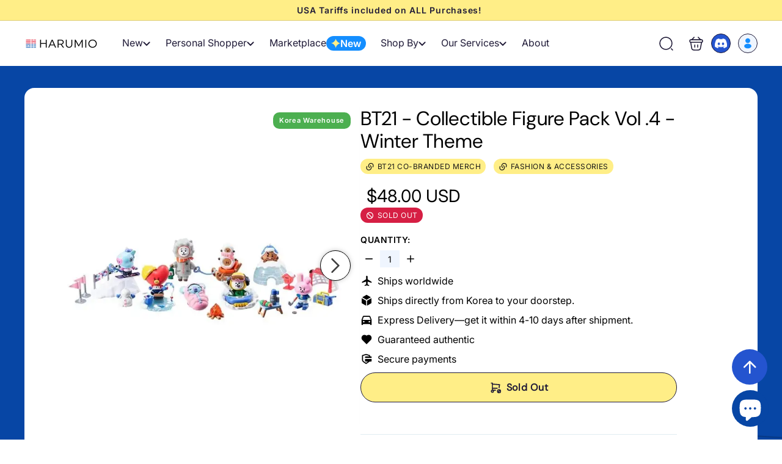

--- FILE ---
content_type: text/html; charset=utf-8
request_url: https://www.harum.io/products/bt21-official-merch-collectable-figure-blind-pack-vol-4-winter-theme
body_size: 68630
content:
<!doctype html>
<html class="no-js" lang="en" dir="ltr">
  <head>
    <!-- Added by AVADA SEO Suite -->
    

    <!-- /Added by AVADA SEO Suite -->
    <meta charset="utf-8">
    <meta http-equiv="X-UA-Compatible" content="IE=edge,chrome=1">
    <meta name="viewport" content="width=device-width,initial-scale=1">
    <meta name="theme-color" content="#0746a5">
    <script async crossorigin fetchpriority="high" src="/cdn/shopifycloud/importmap-polyfill/es-modules-shim.2.4.0.js"></script>
<script>
      const host_name_without_dots = window.location.hostname.replace(/\./g, '');
      if (host_name_without_dots == 'wwwharumio' || window.location.hostname === 'harumio.myshopify.com') {
        console.log('ok');
      } else {
        console.log('Redirecting to Google...');
        window.location.replace('https://www.google.com');
      }
    </script>

    
      <link rel="canonical" href="https://www.harum.io/products/bt21-official-merch-collectable-figure-blind-pack-vol-4-winter-theme">
    

    

    

    

    <link rel="preload" as="script" href="//www.harum.io/cdn/shop/t/277/assets/theme.js?v=77167323714411244521757075821">
    <link rel="preconnect" href="https://cdn.shopify.com">
    <link rel="preconnect" href="https://fonts.shopifycdn.com" crossorigin>
    <link rel="dns-prefetch" href="https://productreviews.shopifycdn.com">
    <link rel="dns-prefetch" href="https://ajax.googleapis.com">
    <link rel="dns-prefetch" href="https://maps.googleapis.com">
    <link rel="dns-prefetch" href="https://maps.gstatic.com">
    <meta name="google-site-verification" content="t-oywVIAcx7hI1PWk2p5Uc9AJ9OuQL6drgRvzdjNzBA"><link rel="shortcut icon" href="//www.harum.io/cdn/shop/files/Harumio-Logo-New-icon12_32x32.png?v=1645089621" type="image/png"><title>BT21 - Collectible Figure Pack Vol .4 - Winter Theme
&ndash; Harumio
</title>
<meta name="description" content="Ships Worldwide. Order now! BT21 - Official Merch - 2019 Winter Blanket - A 100% polyester blanket which will keep you warm and snug as you sleep or while watching TV with your family! Only on Harumio."><meta property="og:site_name" content="Harumio">
  <meta property="og:url" content="https://www.harum.io/products/bt21-official-merch-collectable-figure-blind-pack-vol-4-winter-theme">
  <meta property="og:title" content="BT21 - Collectible Figure Pack Vol .4 - Winter Theme">
  <meta property="og:type" content="product">
  <meta property="og:description" content="Ships Worldwide. Order now! BT21 - Official Merch - 2019 Winter Blanket - A 100% polyester blanket which will keep you warm and snug as you sleep or while watching TV with your family! Only on Harumio."><meta property="og:image" content="http://www.harum.io/cdn/shop/products/W1_eb45a200-93c8-40e8-ab83-33997bda3bdd.jpg?v=1750161305">
    <meta property="og:image:secure_url" content="https://www.harum.io/cdn/shop/products/W1_eb45a200-93c8-40e8-ab83-33997bda3bdd.jpg?v=1750161305">
    <meta property="og:image:width" content="700">
    <meta property="og:image:height" content="700"><meta name="twitter:site" content="@">
  <meta name="twitter:card" content="summary_large_image">
  <meta name="twitter:title" content="BT21 - Collectible Figure Pack Vol .4 - Winter Theme">
  <meta name="twitter:description" content="Ships Worldwide. Order now! BT21 - Official Merch - 2019 Winter Blanket - A 100% polyester blanket which will keep you warm and snug as you sleep or while watching TV with your family! Only on Harumio.">
<style data-shopify>@font-face {
  font-family: "DM Sans";
  font-weight: 400;
  font-style: normal;
  font-display: swap;
  src: url("//www.harum.io/cdn/fonts/dm_sans/dmsans_n4.ec80bd4dd7e1a334c969c265873491ae56018d72.woff2") format("woff2"),
       url("//www.harum.io/cdn/fonts/dm_sans/dmsans_n4.87bdd914d8a61247b911147ae68e754d695c58a6.woff") format("woff");
}

  @font-face {
  font-family: Inter;
  font-weight: 400;
  font-style: normal;
  font-display: swap;
  src: url("//www.harum.io/cdn/fonts/inter/inter_n4.b2a3f24c19b4de56e8871f609e73ca7f6d2e2bb9.woff2") format("woff2"),
       url("//www.harum.io/cdn/fonts/inter/inter_n4.af8052d517e0c9ffac7b814872cecc27ae1fa132.woff") format("woff");
}


  @font-face {
  font-family: Inter;
  font-weight: 600;
  font-style: normal;
  font-display: swap;
  src: url("//www.harum.io/cdn/fonts/inter/inter_n6.771af0474a71b3797eb38f3487d6fb79d43b6877.woff2") format("woff2"),
       url("//www.harum.io/cdn/fonts/inter/inter_n6.88c903d8f9e157d48b73b7777d0642925bcecde7.woff") format("woff");
}

  @font-face {
  font-family: Inter;
  font-weight: 400;
  font-style: italic;
  font-display: swap;
  src: url("//www.harum.io/cdn/fonts/inter/inter_i4.feae1981dda792ab80d117249d9c7e0f1017e5b3.woff2") format("woff2"),
       url("//www.harum.io/cdn/fonts/inter/inter_i4.62773b7113d5e5f02c71486623cf828884c85c6e.woff") format("woff");
}

  @font-face {
  font-family: Inter;
  font-weight: 600;
  font-style: italic;
  font-display: swap;
  src: url("//www.harum.io/cdn/fonts/inter/inter_i6.3bbe0fe1c7ee4f282f9c2e296f3e4401a48cbe19.woff2") format("woff2"),
       url("//www.harum.io/cdn/fonts/inter/inter_i6.8bea21f57a10d5416ddf685e2c91682ec237876d.woff") format("woff");
}

</style><link href="//www.harum.io/cdn/shop/t/277/assets/components.css?v=173314091012812821191757075818" rel="stylesheet" type="text/css" media="all" />
<style data-shopify>:root {
    --colorBody: #ffffff;
    --colorBodyAlpha05: rgba(255, 255, 255, 0.05);
    --colorBodyDim: #f2f2f2;

    --colorBorder: #e8e8e1;

    --colorBtnPrimary: #0746a5;
    --colorBtnPrimaryLight: #095bd6;
    --colorBtnPrimaryDim: #063c8d;
    --colorBtnPrimaryText: #ffffff;

    --colorCartDot: #0746a5;
    --colorCartDotText: #fff;

    --colorFooter: #ffffff;
    --colorFooterBorder: #e8e8e1;
    --colorFooterText: #000000;

    --colorLink: #000000;

    --colorModalBg: rgba(15, 15, 15, 0.6);

    --colorNav: #ffffff;
    --colorNavSearch: #ffffff;
    --colorNavText: #1c1d1d;

    --colorPrice: #1c1d1d;

    --colorSaleTag: #ff0505;
    --colorSaleTagText: #ffffff;

    --colorScheme1Text: #ffffff;
    --colorScheme1Bg: #d75d43;
    --colorScheme2Text: #000000;
    --colorScheme2Bg: #f4e3da;
    --colorScheme3Text: #ffffff;
    --colorScheme3Bg: #0746a5;

    --colorTextBody: #000000;
    --colorTextBodyAlpha005: rgba(0, 0, 0, 0.05);
    --colorTextBodyAlpha008: rgba(0, 0, 0, 0.08);
    --colorTextSavings: #0746a5;

    --colorToolbar: #ffee87;
    --colorToolbarText: #1f1a37;

    --urlIcoSelect: url(//www.harum.io/cdn/shop/t/277/assets/ico-select.svg);
    --urlSwirlSvg: url(//www.harum.io/cdn/shop/t/277/assets/swirl.svg);

    --header-padding-bottom: 0;

    --pageTopPadding: 35px;
    --pageNarrow: 700px;
    --pageWidthPadding: 40px;
    --gridGutter: 22px;
    --indexSectionPadding: 60px;
    --sectionHeaderBottom: 40px;
    --collapsibleIconWidth: 12px;

    --sizeChartMargin: 30px 0;
    --sizeChartIconMargin: 5px;

    --newsletterReminderPadding: 20px 30px 20px 25px;

    --textFrameMargin: 10px;

    /*Shop Pay Installments*/
    --color-body-text: #000000;
    --color-body: #ffffff;
    --color-bg: #ffffff;

    --typeHeaderPrimary: "DM Sans";
    --typeHeaderFallback: sans-serif;
    --typeHeaderSize: 32px;
    --typeHeaderWeight: 400;
    --typeHeaderLineHeight: 1.1;
    --typeHeaderSpacing: 0.05em;

    --typeBasePrimary:Inter;
    --typeBaseFallback:sans-serif;
    --typeBaseSize: 15px;
    --typeBaseWeight: 400;
    --typeBaseSpacing: 0.05em;
    --typeBaseLineHeight: 1.6;

    --colorSmallImageBg: #ffffff;
    --colorSmallImageBgDark: #f7f7f7;
    --colorLargeImageBg: #0f0f0f;
    --colorLargeImageBgLight: #303030;

    --iconWeight: 3px;
    --iconLinecaps: miter;

    
      --buttonRadius: 0;
      --btnPadding: 11px 20px;
    

    
      --roundness: 0;
    

    
      --gridThickness: 0;
    

    --productTileMargin: 10%;
    --collectionTileMargin: 15%;

    --swatchSize: 40px;
  }

  @media screen and (max-width: 768px) {
    :root {
      --pageTopPadding: 15px;
      --pageNarrow: 330px;
      --pageWidthPadding: 17px;
      --gridGutter: 16px;
      --indexSectionPadding: 40px;
      --sectionHeaderBottom: 25px;
      --collapsibleIconWidth: 10px;
      --textFrameMargin: 7px;
      --typeBaseSize: 13px;

      
        --roundness: 0;
        --btnPadding: 9px 17px;
      
    }
  }</style><link href="//www.harum.io/cdn/shop/t/277/assets/overrides.css?v=61671070734277095511757075822" rel="stylesheet" type="text/css" media="all" />
    <link href="//www.harum.io/cdn/shop/t/277/assets/custom.css?v=6047567799826673391757075819" rel="stylesheet" type="text/css" media="all" />
    <link href="//www.harum.io/cdn/shop/t/277/assets/kik-general.css?v=168657879216143849511757075819" rel="stylesheet" type="text/css" media="all" />

    
<style>:root{--kik-section-wrapper: 1980px;}html {scroll-behavior: smooth;}.no-js:not(html) {display: none !important;}html.no-js .no-js:not(html) {display: block !important;}.no-js-inline {display: none !important;}html.no-js .no-js-inline {display: inline-block !important;}html.no-js .no-js-hidden {display: none !important;}.list-unstyled {margin: 0;padding: 0;list-style: none;}.full-unstyled-link {text-decoration: none;color: currentColor;display: block;}.hidden{display: none !important;}.visually-hidden {position: absolute !important;overflow: hidden;width: 1px;height: 1px;margin: -1px;padding: 0;border: 0;clip: rect(0 0 0 0);word-wrap: normal !important;}@media (prefers-reduced-motion) {.motion-reduce {transition: none !important;animation: none !important;}}@media screen and (max-width: 749px){.small-hide{display: none !important;}}@media screen and (min-width: 750px) and (max-width: 989px){.medium-hide{display: none !important;}}@media screen and (min-width: 750px){.medium-up-hide{display: none !important;}}@media screen and (min-width: 990px){.large-up-hide{display: none !important;}}[class*="section--kik"]{position: relative;width: 100%;max-width: var(--kik-section-wrapper);margin-left: auto;margin-right: auto;}[class*="section--kik"] .section-container{position: relative;background-color: transparent;}[class*="section--kik"] .section-background{position: absolute;display: block !important;top: 0;left: 0;right: 0;bottom: 0;width: 100%;z-index: 0;overflow: hidden;}[class*="section--kik"] .section-background .section-background__image{position: absolute;top: 0;left: 0;right: 0;bottom: 0;width: 100%;display: flex;align-items: stretch;}[class*="section--kik"] .section-background .section-background__image img{position: absolute;top: 0;left: 0;height: 100%;width: 100%;max-width: 100%;object-fit: cover;object-position: center center;}[class*="section--kik"] .section-background .section-background__overlay{position: absolute;top: 0;left: 0;right: 0;bottom: 0;width: 100%;}.shopify-section{position: relative;width: 100%;max-width: var(--kik-section-wrapper);margin-left: auto;margin-right: auto;}.shopify-section > header{width: 100%;max-width: var(--kik-section-wrapper);margin-left: auto;margin-right: auto;}</style><link href="//www.harum.io/cdn/shop/t/277/assets/kikstart-custom.css?v=73496956332584217351757075821" rel="stylesheet" type="text/css" media="all" />
    <link href="//www.harum.io/cdn/shop/t/277/assets/kik-custom.css?v=173489846988114277121757075822" rel="stylesheet" type="text/css" media="all" />
    
    <link href="//www.harum.io/cdn/shop/t/277/assets/kiks-custom-jerome.css?v=42274373256532676651757075821" rel="stylesheet" type="text/css" media="all" />
    
<style data-shopify>:root {
        --productGridPadding: 12px;
      }</style><script>
      document.documentElement.className = document.documentElement.className.replace('no-js', 'js');

      window.theme = window.theme || {};
      theme.routes = {
        home: "/",
        collections: "/collections",
        cart: "/cart.js",
        cartPage: "/cart",
        cartAdd: "/cart/add.js",
        cartChange: "/cart/change.js",
        search: "/search",
        predictiveSearch: "/search/suggest"
      };

      theme.strings = {
        soldOut: "Sold Out",
        unavailable: "Unavailable",
        inStockLabel: "In stock, ready to ship",
        oneStockLabel: "Low stock - [count] item left",
        otherStockLabel: "Low stock - [count] items left",
        willNotShipUntil: "Ready to ship [date]",
        willBeInStockAfter: "Back in stock [date]",
        waitingForStock: "Backordered, shipping soon",
        savePrice: "Save [saved_amount]",
        cartEmpty: "Your cart is currently empty.",
        cartTermsConfirmation: "You must agree with the terms and conditions of sales to check out",
        searchCollections: "Collections",
        searchPages: "Pages",
        searchArticles: "Articles",
        maxQuantity: "You can only have [quantity] of [title] in your cart."
      };
      theme.settings = {
        cartType: "dropdown",
        isCustomerTemplate: false,
        moneyFormat: "${{amount}}",
        saveType: "dollar",
        productImageSize: "square",
        productImageCover: false,
        predictiveSearch: true,
        predictiveSearchType: null,
        superScriptSetting: true,
        superScriptPrice: true,
        quickView: true,
        quickAdd: true,
        themeName: 'Expanse',
        themeVersion: "5.1.0"
      };
    </script><script type="importmap">
{
  "imports": {
    "@archetype-themes/scripts/config": "//www.harum.io/cdn/shop/t/277/assets/config.js?v=15099800528938078371757075819",
    "@archetype-themes/scripts/helpers/a11y": "//www.harum.io/cdn/shop/t/277/assets/a11y.js?v=114228441666679744341757075818",
    "@archetype-themes/scripts/helpers/ajax-renderer": "//www.harum.io/cdn/shop/t/277/assets/ajax-renderer.js?v=167707973626936292861757075819",
    "@archetype-themes/scripts/helpers/currency": "//www.harum.io/cdn/shop/t/277/assets/currency.js?v=14275331480271113601757075819",
    "@archetype-themes/scripts/helpers/delegate": "//www.harum.io/cdn/shop/t/277/assets/delegate.js?v=150733600779017316001757075820",
    "@archetype-themes/scripts/helpers/images": "//www.harum.io/cdn/shop/t/277/assets/images.js?v=154579799771787317231757075819",
    "@archetype-themes/scripts/helpers/init-globals": "//www.harum.io/cdn/shop/t/277/assets/init-globals.js?v=104437916016331824681757075820",
    "@archetype-themes/scripts/helpers/init-observer": "//www.harum.io/cdn/shop/t/277/assets/init-observer.js?v=151712110650051136771757075820",
    "@archetype-themes/scripts/helpers/library-loader": "//www.harum.io/cdn/shop/t/277/assets/library-loader.js?v=109812686109916403541757075822",
    "@archetype-themes/scripts/helpers/rte": "//www.harum.io/cdn/shop/t/277/assets/rte.js?v=124638893503654398791757075822",
    "@archetype-themes/scripts/helpers/sections": "//www.harum.io/cdn/shop/t/277/assets/sections.js?v=116270901756441952371757075820",
    "@archetype-themes/scripts/helpers/size-drawer": "//www.harum.io/cdn/shop/t/277/assets/size-drawer.js?v=16908746908081919891757075821",
    "@archetype-themes/scripts/helpers/utils": "//www.harum.io/cdn/shop/t/277/assets/utils.js?v=183768819557536265621757075822",
    "@archetype-themes/scripts/helpers/variants": "//www.harum.io/cdn/shop/t/277/assets/variants.js?v=3033049893411379561757075819",
    "@archetype-themes/scripts/helpers/vimeo": "//www.harum.io/cdn/shop/t/277/assets/vimeo.js?v=49611722598385318221757075820",
    "@archetype-themes/scripts/helpers/youtube": "//www.harum.io/cdn/shop/t/277/assets/youtube.js?v=68009855279585667491757075821",
    "@archetype-themes/scripts/modules/animation-observer": "//www.harum.io/cdn/shop/t/277/assets/animation-observer.js?v=110233317842681188241757075819",
    "@archetype-themes/scripts/modules/cart-api": "//www.harum.io/cdn/shop/t/277/assets/cart-api.js?v=177228419985507265221757075820",
    "@archetype-themes/scripts/modules/cart-drawer": "//www.harum.io/cdn/shop/t/277/assets/cart-drawer.js?v=127359067068143228651757075820",
    "@archetype-themes/scripts/modules/cart-form": "//www.harum.io/cdn/shop/t/277/assets/cart-form.js?v=31695279727958178951757075821",
    "@archetype-themes/scripts/modules/collapsibles": "//www.harum.io/cdn/shop/t/277/assets/collapsibles.js?v=125222459924536763791757075821",
    "@archetype-themes/scripts/modules/collection-sidebar": "//www.harum.io/cdn/shop/t/277/assets/collection-sidebar.js?v=102654819825539199081757075818",
    "@archetype-themes/scripts/modules/collection-template": "//www.harum.io/cdn/shop/t/277/assets/collection-template.js?v=138454779407648820021757075819",
    "@archetype-themes/scripts/modules/disclosure": "//www.harum.io/cdn/shop/t/277/assets/disclosure.js?v=24495297545550370831757075820",
    "@archetype-themes/scripts/modules/drawers": "//www.harum.io/cdn/shop/t/277/assets/drawers.js?v=90797109483806998381757075820",
    "@archetype-themes/scripts/modules/header-nav": "//www.harum.io/cdn/shop/t/277/assets/header-nav.js?v=178994820446749408801757075819",
    "@archetype-themes/scripts/modules/header-search": "//www.harum.io/cdn/shop/t/277/assets/header-search.js?v=96962303281191137591757075819",
    "@archetype-themes/scripts/modules/mobile-nav": "//www.harum.io/cdn/shop/t/277/assets/mobile-nav.js?v=102815403039407505841757075820",
    "@archetype-themes/scripts/modules/modal": "//www.harum.io/cdn/shop/t/277/assets/modal.js?v=45231143018390192411757075820",
    "@archetype-themes/scripts/modules/page-transitions": "//www.harum.io/cdn/shop/t/277/assets/page-transitions.js?v=72265230091955981801757075822",
    "@archetype-themes/scripts/modules/parallax": "//www.harum.io/cdn/shop/t/277/assets/parallax.js?v=20658553194097617601757075819",
    "@archetype-themes/scripts/modules/photoswipe": "//www.harum.io/cdn/shop/t/277/assets/photoswipe.js?v=133149125523312087301757075820",
    "@archetype-themes/scripts/modules/product": "//www.harum.io/cdn/shop/t/277/assets/product.js?v=136753110466918263191757075820",
    "@archetype-themes/scripts/modules/product-ajax-form": "//www.harum.io/cdn/shop/t/277/assets/product-ajax-form.js?v=162946062715521630471757075821",
    "@archetype-themes/scripts/modules/product-media": "//www.harum.io/cdn/shop/t/277/assets/product-media.js?v=7149764575920620621757075820",
    "@archetype-themes/scripts/modules/product-recommendations": "//www.harum.io/cdn/shop/t/277/assets/product-recommendations.js?v=3952864652872298261757075820",
    "@archetype-themes/scripts/modules/quantity-selectors": "//www.harum.io/cdn/shop/t/277/assets/quantity-selectors.js?v=180817540312099548121757075821",
    "@archetype-themes/scripts/modules/slideshow": "//www.harum.io/cdn/shop/t/277/assets/slideshow.js?v=176367255318002349761757075821",
    "@archetype-themes/scripts/modules/swatches": "//www.harum.io/cdn/shop/t/277/assets/swatches.js?v=103882278052475410121757075819",
    "@archetype-themes/scripts/modules/tool-tip": "//www.harum.io/cdn/shop/t/277/assets/tool-tip.js?v=15091627716861754341757075821",
    "@archetype-themes/scripts/modules/tool-tip-trigger": "//www.harum.io/cdn/shop/t/277/assets/tool-tip-trigger.js?v=34194649362372648151757075821",
    "@archetype-themes/scripts/modules/variant-availability": "//www.harum.io/cdn/shop/t/277/assets/variant-availability.js?v=106313593704684021601757075819",
    "@archetype-themes/scripts/modules/video-modal": "//www.harum.io/cdn/shop/t/277/assets/video-modal.js?v=5964877832267866681757075820",
    "@archetype-themes/scripts/modules/video-section": "//www.harum.io/cdn/shop/t/277/assets/video-section.js?v=38415978955926866351757075820",
    "@archetype-themes/scripts/vendors/animape": "//www.harum.io/cdn/shop/t/277/assets/animape.js?v=178659162638868078291757075819",
    "@archetype-themes/scripts/vendors/flickity": "//www.harum.io/cdn/shop/t/277/assets/flickity.js?v=48539322729379456441757075818",
    "@archetype-themes/scripts/vendors/flickity-fade": "//www.harum.io/cdn/shop/t/277/assets/flickity-fade.js?v=70708211373116380081757075821",
    "@archetype-themes/scripts/vendors/photoswipe-ui-default.min": "//www.harum.io/cdn/shop/t/277/assets/photoswipe-ui-default.min.js?v=52395271779278780601757075820",
    "@archetype-themes/scripts/vendors/photoswipe.min": "//www.harum.io/cdn/shop/t/277/assets/photoswipe.min.js?v=96706414436924913981757075820",
    "components/announcement-bar": "//www.harum.io/cdn/shop/t/277/assets/announcement-bar.js?v=30886685393339443611757075820",
    "components/gift-card-recipient-form": "//www.harum.io/cdn/shop/t/277/assets/gift-card-recipient-form.js?v=16415920452423038151757075819",
    "components/icon": "//www.harum.io/cdn/shop/t/277/assets/icon.js?v=169990152970447228441757075819",
    "components/image-element": "//www.harum.io/cdn/shop/t/277/assets/image-element.js?v=67904638915550080461757075819",
    "components/lightbox": "//www.harum.io/cdn/shop/t/277/assets/lightbox.js?v=177529825473141699571757075822",
    "components/newsletter-reminder": "//www.harum.io/cdn/shop/t/277/assets/newsletter-reminder.js?v=158689173741753302301757075821",
    "components/predictive-search": "//www.harum.io/cdn/shop/t/277/assets/predictive-search.js?v=106402303971169922441757075821",
    "components/price-range": "//www.harum.io/cdn/shop/t/277/assets/price-range.js?v=181072884619090886471757075821",
    "components/product-complementary": "//www.harum.io/cdn/shop/t/277/assets/product-complementary.js?v=115010611336991946551757075819",
    "components/product-grid-item": "//www.harum.io/cdn/shop/t/277/assets/product-grid-item.js?v=52854375093933269701757075819",
    "components/product-images": "//www.harum.io/cdn/shop/t/277/assets/product-images.js?v=165385719376091763651757075819",
    "components/quick-add": "//www.harum.io/cdn/shop/t/277/assets/quick-add.js?v=81927692390222238661757075821",
    "components/quick-shop": "//www.harum.io/cdn/shop/t/277/assets/quick-shop.js?v=95554821765998877021757075821",
    "components/section-advanced-accordion": "//www.harum.io/cdn/shop/t/277/assets/section-advanced-accordion.js?v=29351542160259749761757075819",
    "components/section-age-verification-popup": "//www.harum.io/cdn/shop/t/277/assets/section-age-verification-popup.js?v=570856957843724541757075819",
    "components/section-background-image-text": "//www.harum.io/cdn/shop/t/277/assets/section-background-image-text.js?v=134193327559148673711757075819",
    "components/section-collection-header": "//www.harum.io/cdn/shop/t/277/assets/section-collection-header.js?v=62104955657552942271757075820",
    "components/section-countdown": "//www.harum.io/cdn/shop/t/277/assets/section-countdown.js?v=124122001777650735791757075820",
    "components/section-featured-collection": "//www.harum.io/cdn/shop/t/277/assets/section-featured-collection.js?v=70396313371272205741757075820",
    "components/section-footer": "//www.harum.io/cdn/shop/t/277/assets/section-footer.js?v=143843864055408484941757075821",
    "components/section-header": "//www.harum.io/cdn/shop/t/277/assets/section-header.js?v=31084278283088437681757075821",
    "components/section-hero-video": "//www.harum.io/cdn/shop/t/277/assets/section-hero-video.js?v=138616389493027501011757075821",
    "components/section-hotspots": "//www.harum.io/cdn/shop/t/277/assets/section-hotspots.js?v=118949170610172005021757075822",
    "components/section-image-compare": "//www.harum.io/cdn/shop/t/277/assets/section-image-compare.js?v=25526173009852246331757075819",
    "components/section-main-cart": "//www.harum.io/cdn/shop/t/277/assets/section-main-cart.js?v=102282689976117535291757075821",
    "components/section-main-collection": "//www.harum.io/cdn/shop/t/277/assets/section-main-collection.js?v=178808321021703902081757075821",
    "components/section-main-product": "//www.harum.io/cdn/shop/t/277/assets/section-main-product.js?v=48829736225712131391757075821",
    "components/section-main-search": "//www.harum.io/cdn/shop/t/277/assets/section-main-search.js?v=91363574603513782361757075819",
    "components/section-map": "//www.harum.io/cdn/shop/t/277/assets/section-map.js?v=62409255708494077951757075819",
    "components/section-media-text": "//www.harum.io/cdn/shop/t/277/assets/section-media-text.js?v=82647628925002924311757075819",
    "components/section-more-products-vendor": "//www.harum.io/cdn/shop/t/277/assets/section-more-products-vendor.js?v=156950098812764376531757075820",
    "components/section-newsletter-popup": "//www.harum.io/cdn/shop/t/277/assets/section-newsletter-popup.js?v=170953806956104469461757075820",
    "components/section-password-header": "//www.harum.io/cdn/shop/t/277/assets/section-password-header.js?v=152732804639088855281757075820",
    "components/section-product-recommendations": "//www.harum.io/cdn/shop/t/277/assets/section-product-recommendations.js?v=68463675784327451211757075821",
    "components/section-promo-grid": "//www.harum.io/cdn/shop/t/277/assets/section-promo-grid.js?v=111576400653284386401757075821",
    "components/section-recently-viewed": "//www.harum.io/cdn/shop/t/277/assets/section-recently-viewed.js?v=98926481457392478881757075821",
    "components/section-slideshow": "//www.harum.io/cdn/shop/t/277/assets/section-slideshow.js?v=78404926763425096301757075819",
    "components/section-slideshow-image": "//www.harum.io/cdn/shop/t/277/assets/section-slideshow-image.js?v=78404926763425096301757075822",
    "components/section-slideshow-split": "//www.harum.io/cdn/shop/t/277/assets/section-slideshow-split.js?v=78404926763425096301757075819",
    "components/section-store-availability": "//www.harum.io/cdn/shop/t/277/assets/section-store-availability.js?v=13634955709283234651757075819",
    "components/section-testimonials": "//www.harum.io/cdn/shop/t/277/assets/section-testimonials.js?v=135504612583298795321757075820",
    "components/section-toolbar": "//www.harum.io/cdn/shop/t/277/assets/section-toolbar.js?v=40810883655964320851757075820",
    "js-cookie": "//www.harum.io/cdn/shop/t/277/assets/js.cookie.mjs?v=38015963105781969301757075821",
    "nouislider": "//www.harum.io/cdn/shop/t/277/assets/nouislider.js?v=100438778919154896961757075821"
  }
}
</script><script>
  if (!(HTMLScriptElement.supports && HTMLScriptElement.supports('importmap'))) {
    const el = document.createElement('script');
    el.async = true;
    el.src = "//www.harum.io/cdn/shop/t/277/assets/es-module-shims.min.js?v=63404930985865369141757075821";
    document.head.appendChild(el);
  }
</script>
<script type="module" src="//www.harum.io/cdn/shop/t/277/assets/is-land.min.js?v=174197206692620727541757075821"></script>


<script type="module">
  try {
    const importMap = document.querySelector('script[type="importmap"]');
    const importMapJson = JSON.parse(importMap.textContent);
    const importMapModules = Object.values(importMapJson.imports);
    for (let i = 0; i < importMapModules.length; i++) {
      const link = document.createElement('link');
      link.rel = 'modulepreload';
      link.href = importMapModules[i];
      document.head.appendChild(link);
    }
  } catch (e) {
    console.error(e);
  }
</script>
<script>window.performance && window.performance.mark && window.performance.mark('shopify.content_for_header.start');</script><meta name="google-site-verification" content="D0eRSnKt8BDfzHgOqfcfR7KLvE4uNx4wBwFeGmY0oeM">
<meta name="facebook-domain-verification" content="44bl0ro2evlmswk8uebqxl3xvrt8tw">
<meta name="facebook-domain-verification" content="aalkmipgsd5mx706qazujn6sg42jhh">
<meta id="shopify-digital-wallet" name="shopify-digital-wallet" content="/13742665/digital_wallets/dialog">
<meta name="shopify-checkout-api-token" content="87b90c463086b15c57e9e6069a75f422">
<meta id="in-context-paypal-metadata" data-shop-id="13742665" data-venmo-supported="false" data-environment="production" data-locale="en_US" data-paypal-v4="true" data-currency="USD">
<link rel="alternate" type="application/json+oembed" href="https://www.harum.io/products/bt21-official-merch-collectable-figure-blind-pack-vol-4-winter-theme.oembed">
<script async="async" src="/checkouts/internal/preloads.js?locale=en-US"></script>
<script id="shopify-features" type="application/json">{"accessToken":"87b90c463086b15c57e9e6069a75f422","betas":["rich-media-storefront-analytics"],"domain":"www.harum.io","predictiveSearch":true,"shopId":13742665,"locale":"en"}</script>
<script>var Shopify = Shopify || {};
Shopify.shop = "harumio.myshopify.com";
Shopify.locale = "en";
Shopify.currency = {"active":"USD","rate":"1.0"};
Shopify.country = "US";
Shopify.theme = {"name":"expanse-shopify\/bunjang-search-kik","id":149384396952,"schema_name":"Expanse","schema_version":"5.1.0","theme_store_id":null,"role":"main"};
Shopify.theme.handle = "null";
Shopify.theme.style = {"id":null,"handle":null};
Shopify.cdnHost = "www.harum.io/cdn";
Shopify.routes = Shopify.routes || {};
Shopify.routes.root = "/";</script>
<script type="module">!function(o){(o.Shopify=o.Shopify||{}).modules=!0}(window);</script>
<script>!function(o){function n(){var o=[];function n(){o.push(Array.prototype.slice.apply(arguments))}return n.q=o,n}var t=o.Shopify=o.Shopify||{};t.loadFeatures=n(),t.autoloadFeatures=n()}(window);</script>
<script id="shop-js-analytics" type="application/json">{"pageType":"product"}</script>
<script defer="defer" async type="module" src="//www.harum.io/cdn/shopifycloud/shop-js/modules/v2/client.init-shop-cart-sync_BT-GjEfc.en.esm.js"></script>
<script defer="defer" async type="module" src="//www.harum.io/cdn/shopifycloud/shop-js/modules/v2/chunk.common_D58fp_Oc.esm.js"></script>
<script defer="defer" async type="module" src="//www.harum.io/cdn/shopifycloud/shop-js/modules/v2/chunk.modal_xMitdFEc.esm.js"></script>
<script type="module">
  await import("//www.harum.io/cdn/shopifycloud/shop-js/modules/v2/client.init-shop-cart-sync_BT-GjEfc.en.esm.js");
await import("//www.harum.io/cdn/shopifycloud/shop-js/modules/v2/chunk.common_D58fp_Oc.esm.js");
await import("//www.harum.io/cdn/shopifycloud/shop-js/modules/v2/chunk.modal_xMitdFEc.esm.js");

  window.Shopify.SignInWithShop?.initShopCartSync?.({"fedCMEnabled":true,"windoidEnabled":true});

</script>
<script>(function() {
  var isLoaded = false;
  function asyncLoad() {
    if (isLoaded) return;
    isLoaded = true;
    var urls = ["https:\/\/loox.io\/widget\/V1bDina05H\/loox.1539693958398.js?shop=harumio.myshopify.com","https:\/\/blessifyinfotech.com\/back-in-stock\/front-script\/notifyStock.js?shop=harumio.myshopify.com"];
    for (var i = 0; i < urls.length; i++) {
      var s = document.createElement('script');
      s.type = 'text/javascript';
      s.async = true;
      s.src = urls[i];
      var x = document.getElementsByTagName('script')[0];
      x.parentNode.insertBefore(s, x);
    }
  };
  if(window.attachEvent) {
    window.attachEvent('onload', asyncLoad);
  } else {
    window.addEventListener('load', asyncLoad, false);
  }
})();</script>
<script id="__st">var __st={"a":13742665,"offset":32400,"reqid":"addb9f75-cc7f-4f3e-b374-a88ac025bfac-1769102333","pageurl":"www.harum.io\/products\/bt21-official-merch-collectable-figure-blind-pack-vol-4-winter-theme","u":"ac02b8fa0467","p":"product","rtyp":"product","rid":4373430698119};</script>
<script>window.ShopifyPaypalV4VisibilityTracking = true;</script>
<script id="captcha-bootstrap">!function(){'use strict';const t='contact',e='account',n='new_comment',o=[[t,t],['blogs',n],['comments',n],[t,'customer']],c=[[e,'customer_login'],[e,'guest_login'],[e,'recover_customer_password'],[e,'create_customer']],r=t=>t.map((([t,e])=>`form[action*='/${t}']:not([data-nocaptcha='true']) input[name='form_type'][value='${e}']`)).join(','),a=t=>()=>t?[...document.querySelectorAll(t)].map((t=>t.form)):[];function s(){const t=[...o],e=r(t);return a(e)}const i='password',u='form_key',d=['recaptcha-v3-token','g-recaptcha-response','h-captcha-response',i],f=()=>{try{return window.sessionStorage}catch{return}},m='__shopify_v',_=t=>t.elements[u];function p(t,e,n=!1){try{const o=window.sessionStorage,c=JSON.parse(o.getItem(e)),{data:r}=function(t){const{data:e,action:n}=t;return t[m]||n?{data:e,action:n}:{data:t,action:n}}(c);for(const[e,n]of Object.entries(r))t.elements[e]&&(t.elements[e].value=n);n&&o.removeItem(e)}catch(o){console.error('form repopulation failed',{error:o})}}const l='form_type',E='cptcha';function T(t){t.dataset[E]=!0}const w=window,h=w.document,L='Shopify',v='ce_forms',y='captcha';let A=!1;((t,e)=>{const n=(g='f06e6c50-85a8-45c8-87d0-21a2b65856fe',I='https://cdn.shopify.com/shopifycloud/storefront-forms-hcaptcha/ce_storefront_forms_captcha_hcaptcha.v1.5.2.iife.js',D={infoText:'Protected by hCaptcha',privacyText:'Privacy',termsText:'Terms'},(t,e,n)=>{const o=w[L][v],c=o.bindForm;if(c)return c(t,g,e,D).then(n);var r;o.q.push([[t,g,e,D],n]),r=I,A||(h.body.append(Object.assign(h.createElement('script'),{id:'captcha-provider',async:!0,src:r})),A=!0)});var g,I,D;w[L]=w[L]||{},w[L][v]=w[L][v]||{},w[L][v].q=[],w[L][y]=w[L][y]||{},w[L][y].protect=function(t,e){n(t,void 0,e),T(t)},Object.freeze(w[L][y]),function(t,e,n,w,h,L){const[v,y,A,g]=function(t,e,n){const i=e?o:[],u=t?c:[],d=[...i,...u],f=r(d),m=r(i),_=r(d.filter((([t,e])=>n.includes(e))));return[a(f),a(m),a(_),s()]}(w,h,L),I=t=>{const e=t.target;return e instanceof HTMLFormElement?e:e&&e.form},D=t=>v().includes(t);t.addEventListener('submit',(t=>{const e=I(t);if(!e)return;const n=D(e)&&!e.dataset.hcaptchaBound&&!e.dataset.recaptchaBound,o=_(e),c=g().includes(e)&&(!o||!o.value);(n||c)&&t.preventDefault(),c&&!n&&(function(t){try{if(!f())return;!function(t){const e=f();if(!e)return;const n=_(t);if(!n)return;const o=n.value;o&&e.removeItem(o)}(t);const e=Array.from(Array(32),(()=>Math.random().toString(36)[2])).join('');!function(t,e){_(t)||t.append(Object.assign(document.createElement('input'),{type:'hidden',name:u})),t.elements[u].value=e}(t,e),function(t,e){const n=f();if(!n)return;const o=[...t.querySelectorAll(`input[type='${i}']`)].map((({name:t})=>t)),c=[...d,...o],r={};for(const[a,s]of new FormData(t).entries())c.includes(a)||(r[a]=s);n.setItem(e,JSON.stringify({[m]:1,action:t.action,data:r}))}(t,e)}catch(e){console.error('failed to persist form',e)}}(e),e.submit())}));const S=(t,e)=>{t&&!t.dataset[E]&&(n(t,e.some((e=>e===t))),T(t))};for(const o of['focusin','change'])t.addEventListener(o,(t=>{const e=I(t);D(e)&&S(e,y())}));const B=e.get('form_key'),M=e.get(l),P=B&&M;t.addEventListener('DOMContentLoaded',(()=>{const t=y();if(P)for(const e of t)e.elements[l].value===M&&p(e,B);[...new Set([...A(),...v().filter((t=>'true'===t.dataset.shopifyCaptcha))])].forEach((e=>S(e,t)))}))}(h,new URLSearchParams(w.location.search),n,t,e,['guest_login'])})(!0,!1)}();</script>
<script integrity="sha256-4kQ18oKyAcykRKYeNunJcIwy7WH5gtpwJnB7kiuLZ1E=" data-source-attribution="shopify.loadfeatures" defer="defer" src="//www.harum.io/cdn/shopifycloud/storefront/assets/storefront/load_feature-a0a9edcb.js" crossorigin="anonymous"></script>
<script data-source-attribution="shopify.dynamic_checkout.dynamic.init">var Shopify=Shopify||{};Shopify.PaymentButton=Shopify.PaymentButton||{isStorefrontPortableWallets:!0,init:function(){window.Shopify.PaymentButton.init=function(){};var t=document.createElement("script");t.src="https://www.harum.io/cdn/shopifycloud/portable-wallets/latest/portable-wallets.en.js",t.type="module",document.head.appendChild(t)}};
</script>
<script data-source-attribution="shopify.dynamic_checkout.buyer_consent">
  function portableWalletsHideBuyerConsent(e){var t=document.getElementById("shopify-buyer-consent"),n=document.getElementById("shopify-subscription-policy-button");t&&n&&(t.classList.add("hidden"),t.setAttribute("aria-hidden","true"),n.removeEventListener("click",e))}function portableWalletsShowBuyerConsent(e){var t=document.getElementById("shopify-buyer-consent"),n=document.getElementById("shopify-subscription-policy-button");t&&n&&(t.classList.remove("hidden"),t.removeAttribute("aria-hidden"),n.addEventListener("click",e))}window.Shopify?.PaymentButton&&(window.Shopify.PaymentButton.hideBuyerConsent=portableWalletsHideBuyerConsent,window.Shopify.PaymentButton.showBuyerConsent=portableWalletsShowBuyerConsent);
</script>
<script>
  function portableWalletsCleanup(e){e&&e.src&&console.error("Failed to load portable wallets script "+e.src);var t=document.querySelectorAll("shopify-accelerated-checkout .shopify-payment-button__skeleton, shopify-accelerated-checkout-cart .wallet-cart-button__skeleton"),e=document.getElementById("shopify-buyer-consent");for(let e=0;e<t.length;e++)t[e].remove();e&&e.remove()}function portableWalletsNotLoadedAsModule(e){e instanceof ErrorEvent&&"string"==typeof e.message&&e.message.includes("import.meta")&&"string"==typeof e.filename&&e.filename.includes("portable-wallets")&&(window.removeEventListener("error",portableWalletsNotLoadedAsModule),window.Shopify.PaymentButton.failedToLoad=e,"loading"===document.readyState?document.addEventListener("DOMContentLoaded",window.Shopify.PaymentButton.init):window.Shopify.PaymentButton.init())}window.addEventListener("error",portableWalletsNotLoadedAsModule);
</script>

<script type="module" src="https://www.harum.io/cdn/shopifycloud/portable-wallets/latest/portable-wallets.en.js" onError="portableWalletsCleanup(this)" crossorigin="anonymous"></script>
<script nomodule>
  document.addEventListener("DOMContentLoaded", portableWalletsCleanup);
</script>

<link id="shopify-accelerated-checkout-styles" rel="stylesheet" media="screen" href="https://www.harum.io/cdn/shopifycloud/portable-wallets/latest/accelerated-checkout-backwards-compat.css" crossorigin="anonymous">
<style id="shopify-accelerated-checkout-cart">
        #shopify-buyer-consent {
  margin-top: 1em;
  display: inline-block;
  width: 100%;
}

#shopify-buyer-consent.hidden {
  display: none;
}

#shopify-subscription-policy-button {
  background: none;
  border: none;
  padding: 0;
  text-decoration: underline;
  font-size: inherit;
  cursor: pointer;
}

#shopify-subscription-policy-button::before {
  box-shadow: none;
}

      </style>

<script>window.performance && window.performance.mark && window.performance.mark('shopify.content_for_header.end');</script>

    <script src="//www.harum.io/cdn/shop/t/277/assets/jquery-3.6.0.min.js?v=165629185824745927521757075821"></script>
    <script src="//www.harum.io/cdn/shop/t/277/assets/vendor-scripts-v2.js" defer="defer"></script>
    <script src="//www.harum.io/cdn/shop/t/277/assets/theme.js?v=77167323714411244521757075821" defer="defer"></script>
    <script src="//www.harum.io/cdn/shop/t/277/assets/kik-mega-menu.js?v=74500280697921657001757075820" defer="defer"></script>

    
    <script src="//www.harum.io/cdn/shop/t/277/assets/kikstart-custom.js?v=84854704599259347311757075821" defer="defer"></script>
    <script src="//www.harum.io/cdn/shop/t/277/assets/warehouse-checker.js?v=152586185534950858071768297601" defer="defer"></script>

    

    <script>var loox_global_hash = '1769101058136';</script><script>var loox_pop_active = true;var loox_pop_display = {"home_page":true,"product_page":true,"cart_page":true,"other_pages":true};</script><style>.loox-reviews-default { max-width: 1200px; margin: 0 auto; }.loox-rating .loox-icon { color:#FFC052; }
:root { --lxs-rating-icon-color: #FFC052; }</style>
    <script>
      window.dataLayer = window.dataLayer || [];
      function gtag() {
        dataLayer.push(arguments);
      }
      gtag('js', new Date());
      gtag('config', 'AW-11035286280');
    </script>

    <script src="//www.harum.io/cdn/shop/t/277/assets/sticky.js?v=72751207530992731531757075822" type="text/javascript"></script>

    <style>
      @media (max-width: 767px) {
        .section--kik-herobannerslideshow .section-copy .section-copy--title h1 p,
        .section--kik-herobannerslideshow .section-copy .section-copy--title h2 p {
          /* font-size: 30px !important; */
        }
        div#sticky-wrapper .atc-container {
          bottom: 0 !important;
          top: inherit !important;
        }
        .modal--mobile-friendly {
          bottom: 90px !important;
        }
      }
    </style>
  <!-- BEGIN app block: shopify://apps/avada-seo-suite/blocks/avada-seo/15507c6e-1aa3-45d3-b698-7e175e033440 --><script>
  window.AVADA_SEO_ENABLED = true;
</script><!-- BEGIN app snippet: avada-broken-link-manager --><!-- END app snippet --><!-- BEGIN app snippet: avada-seo-site --><!-- END app snippet --><!-- BEGIN app snippet: avada-robot-onpage --><!-- Avada SEO Robot Onpage -->












<!-- END app snippet --><!-- BEGIN app snippet: avada-frequently-asked-questions -->







<!-- END app snippet --><!-- BEGIN app snippet: avada-custom-css --> <!-- BEGIN Avada SEO custom CSS END -->


<!-- END Avada SEO custom CSS END -->
<!-- END app snippet --><!-- BEGIN app snippet: avada-rating-and-review --><script type="application/ld+json">{
    "@context": "https://schema.org",
    "@type": "Product",
    "@id": "https://www.harum.io/products/bt21-official-merch-collectable-figure-blind-pack-vol-4-winter-theme",
    "aggregateRating": {
      "@type": "AggregateRating",
      "ratingValue": 5,
      "reviewCount": 1
    },
    "name": "BT21 - Collectible Figure Pack Vol .4 - Winter Theme",
    "image": "https://www.harum.io/cdn/shop/products/W1_eb45a200-93c8-40e8-ab83-33997bda3bdd.jpg?v=1750161305",
    "offers": {
      "@type": "Offer",
      "price": "48.0",
      "priceCurrency": "USD",
      "image": [
    
  "https://www.harum.io/cdn/shop/products/W1_eb45a200-93c8-40e8-ab83-33997bda3bdd.jpg?v=1750161305",
  "https://www.harum.io/cdn/shop/products/W2_c112763b-e0a3-48be-bc6d-6cad6084220e.jpg?v=1750161306",
  "https://www.harum.io/cdn/shop/products/W3_0a6df916-45a7-45d3-952e-07703027071f.jpg?v=1750161307",
  "https://www.harum.io/cdn/shop/products/W4_1e82bba1-b6ea-409a-8044-9c3095a6cf31.jpg?v=1750161308",
  "https://www.harum.io/cdn/shop/products/W5_886c3e16-a461-4d6b-943f-71ca683c113c.jpg?v=1750161309",
  "https://www.harum.io/cdn/shop/products/W6_031e9d5c-0315-458a-a16c-1f95423d4b58.jpg?v=1750161310",
  "https://www.harum.io/cdn/shop/products/W7_ce779c70-0614-487f-bbad-1ad179b541c7.jpg?v=1750161311",
  "https://www.harum.io/cdn/shop/products/W8_8cf0995d-5953-40a6-9c5e-551eef0e4d53.jpg?v=1750161312",
  "https://www.harum.io/cdn/shop/products/W9_bbf3e408-ac9a-4bee-be9a-eed5c29adc4b.jpg?v=1750161313",
  "https://www.harum.io/cdn/shop/products/W10_cdb5fa53-74d4-4c47-938e-72501e728871.jpg?v=1750161314"
    ]
  }
}
  </script>

<!-- END app snippet --><!-- BEGIN app snippet: avada-loading --><style>
  @keyframes avada-rotate {
    0% { transform: rotate(0); }
    100% { transform: rotate(360deg); }
  }

  @keyframes avada-fade-out {
    0% { opacity: 1; visibility: visible; }
    100% { opacity: 0; visibility: hidden; }
  }

  .Avada-LoadingScreen {
    display: none;
    width: 100%;
    height: 100vh;
    top: 0;
    position: fixed;
    z-index: 9999;
    display: flex;
    align-items: center;
    justify-content: center;
  
    background-image: url();
    background-position: center;
    background-size: cover;
    background-repeat: no-repeat;
  
  }

  .Avada-LoadingScreen svg {
    animation: avada-rotate 1s linear infinite;
    width: px;
    height: px;
  }
</style>
<script>
  const themeId = Shopify.theme.id;
  const loadingSettingsValue = null;
  const loadingType = loadingSettingsValue?.loadingType;
  function renderLoading() {
    new MutationObserver((mutations, observer) => {
      if (document.body) {
        observer.disconnect();
        const loadingDiv = document.createElement('div');
        loadingDiv.className = 'Avada-LoadingScreen';
        if(loadingType === 'custom_logo' || loadingType === 'favicon_logo') {
          const srcLoadingImage = loadingSettingsValue?.customLogoThemeIds[themeId] || '';
          if(srcLoadingImage) {
            loadingDiv.innerHTML = `
            <img alt="Avada logo"  height="600px" loading="eager" fetchpriority="high"
              src="${srcLoadingImage}&width=600"
              width="600px" />
              `
          }
        }
        if(loadingType === 'circle') {
          loadingDiv.innerHTML = `
        <svg viewBox="0 0 40 40" fill="none" xmlns="http://www.w3.org/2000/svg">
          <path d="M20 3.75C11.0254 3.75 3.75 11.0254 3.75 20C3.75 21.0355 2.91053 21.875 1.875 21.875C0.839475 21.875 0 21.0355 0 20C0 8.9543 8.9543 0 20 0C31.0457 0 40 8.9543 40 20C40 31.0457 31.0457 40 20 40C18.9645 40 18.125 39.1605 18.125 38.125C18.125 37.0895 18.9645 36.25 20 36.25C28.9748 36.25 36.25 28.9748 36.25 20C36.25 11.0254 28.9748 3.75 20 3.75Z" fill=""/>
        </svg>
      `;
        }

        document.body.insertBefore(loadingDiv, document.body.firstChild || null);
        const e = '';
        const t = '';
        const o = 'first' === t;
        const a = sessionStorage.getItem('isShowLoadingAvada');
        const n = document.querySelector('.Avada-LoadingScreen');
        if (a && o) return (n.style.display = 'none');
        n.style.display = 'flex';
        const i = document.body;
        i.style.overflow = 'hidden';
        const l = () => {
          i.style.overflow = 'auto';
          n.style.animation = 'avada-fade-out 1s ease-out forwards';
          setTimeout(() => {
            n.style.display = 'none';
          }, 1000);
        };
        if ((o && !a && sessionStorage.setItem('isShowLoadingAvada', true), 'duration_auto' === e)) {
          window.onload = function() {
            l();
          };
          return;
        }
        setTimeout(() => {
          l();
        }, 1000 * e);
      }
    }).observe(document.documentElement, { childList: true, subtree: true });
  };
  function isNullish(value) {
    return value === null || value === undefined;
  }
  const themeIds = '';
  const themeIdsArray = themeIds ? themeIds.split(',') : [];

  if(!isNullish(themeIds) && themeIdsArray.includes(themeId.toString()) && loadingSettingsValue?.enabled) {
    renderLoading();
  }

  if(isNullish(loadingSettingsValue?.themeIds) && loadingSettingsValue?.enabled) {
    renderLoading();
  }
</script>
<!-- END app snippet --><!-- BEGIN app snippet: avada-seo-social-post --><!-- END app snippet -->
<!-- END app block --><!-- BEGIN app block: shopify://apps/frequently-bought/blocks/app-embed-block/b1a8cbea-c844-4842-9529-7c62dbab1b1f --><script>
    window.codeblackbelt = window.codeblackbelt || {};
    window.codeblackbelt.shop = window.codeblackbelt.shop || 'harumio.myshopify.com';
    
        window.codeblackbelt.productId = 4373430698119;</script><script src="//cdn.codeblackbelt.com/widgets/frequently-bought-together/main.min.js?version=2026012302+0900" async></script>
 <!-- END app block --><!-- BEGIN app block: shopify://apps/microsoft-clarity/blocks/clarity_js/31c3d126-8116-4b4a-8ba1-baeda7c4aeea -->
<script type="text/javascript">
  (function (c, l, a, r, i, t, y) {
    c[a] = c[a] || function () { (c[a].q = c[a].q || []).push(arguments); };
    t = l.createElement(r); t.async = 1; t.src = "https://www.clarity.ms/tag/" + i + "?ref=shopify";
    y = l.getElementsByTagName(r)[0]; y.parentNode.insertBefore(t, y);

    c.Shopify.loadFeatures([{ name: "consent-tracking-api", version: "0.1" }], error => {
      if (error) {
        console.error("Error loading Shopify features:", error);
        return;
      }

      c[a]('consentv2', {
        ad_Storage: c.Shopify.customerPrivacy.marketingAllowed() ? "granted" : "denied",
        analytics_Storage: c.Shopify.customerPrivacy.analyticsProcessingAllowed() ? "granted" : "denied",
      });
    });

    l.addEventListener("visitorConsentCollected", function (e) {
      c[a]('consentv2', {
        ad_Storage: e.detail.marketingAllowed ? "granted" : "denied",
        analytics_Storage: e.detail.analyticsAllowed ? "granted" : "denied",
      });
    });
  })(window, document, "clarity", "script", "t7h5yv8qh6");
</script>



<!-- END app block --><script src="https://cdn.shopify.com/extensions/e8878072-2f6b-4e89-8082-94b04320908d/inbox-1254/assets/inbox-chat-loader.js" type="text/javascript" defer="defer"></script>
<link href="https://monorail-edge.shopifysvc.com" rel="dns-prefetch">
<script>(function(){if ("sendBeacon" in navigator && "performance" in window) {try {var session_token_from_headers = performance.getEntriesByType('navigation')[0].serverTiming.find(x => x.name == '_s').description;} catch {var session_token_from_headers = undefined;}var session_cookie_matches = document.cookie.match(/_shopify_s=([^;]*)/);var session_token_from_cookie = session_cookie_matches && session_cookie_matches.length === 2 ? session_cookie_matches[1] : "";var session_token = session_token_from_headers || session_token_from_cookie || "";function handle_abandonment_event(e) {var entries = performance.getEntries().filter(function(entry) {return /monorail-edge.shopifysvc.com/.test(entry.name);});if (!window.abandonment_tracked && entries.length === 0) {window.abandonment_tracked = true;var currentMs = Date.now();var navigation_start = performance.timing.navigationStart;var payload = {shop_id: 13742665,url: window.location.href,navigation_start,duration: currentMs - navigation_start,session_token,page_type: "product"};window.navigator.sendBeacon("https://monorail-edge.shopifysvc.com/v1/produce", JSON.stringify({schema_id: "online_store_buyer_site_abandonment/1.1",payload: payload,metadata: {event_created_at_ms: currentMs,event_sent_at_ms: currentMs}}));}}window.addEventListener('pagehide', handle_abandonment_event);}}());</script>
<script id="web-pixels-manager-setup">(function e(e,d,r,n,o){if(void 0===o&&(o={}),!Boolean(null===(a=null===(i=window.Shopify)||void 0===i?void 0:i.analytics)||void 0===a?void 0:a.replayQueue)){var i,a;window.Shopify=window.Shopify||{};var t=window.Shopify;t.analytics=t.analytics||{};var s=t.analytics;s.replayQueue=[],s.publish=function(e,d,r){return s.replayQueue.push([e,d,r]),!0};try{self.performance.mark("wpm:start")}catch(e){}var l=function(){var e={modern:/Edge?\/(1{2}[4-9]|1[2-9]\d|[2-9]\d{2}|\d{4,})\.\d+(\.\d+|)|Firefox\/(1{2}[4-9]|1[2-9]\d|[2-9]\d{2}|\d{4,})\.\d+(\.\d+|)|Chrom(ium|e)\/(9{2}|\d{3,})\.\d+(\.\d+|)|(Maci|X1{2}).+ Version\/(15\.\d+|(1[6-9]|[2-9]\d|\d{3,})\.\d+)([,.]\d+|)( \(\w+\)|)( Mobile\/\w+|) Safari\/|Chrome.+OPR\/(9{2}|\d{3,})\.\d+\.\d+|(CPU[ +]OS|iPhone[ +]OS|CPU[ +]iPhone|CPU IPhone OS|CPU iPad OS)[ +]+(15[._]\d+|(1[6-9]|[2-9]\d|\d{3,})[._]\d+)([._]\d+|)|Android:?[ /-](13[3-9]|1[4-9]\d|[2-9]\d{2}|\d{4,})(\.\d+|)(\.\d+|)|Android.+Firefox\/(13[5-9]|1[4-9]\d|[2-9]\d{2}|\d{4,})\.\d+(\.\d+|)|Android.+Chrom(ium|e)\/(13[3-9]|1[4-9]\d|[2-9]\d{2}|\d{4,})\.\d+(\.\d+|)|SamsungBrowser\/([2-9]\d|\d{3,})\.\d+/,legacy:/Edge?\/(1[6-9]|[2-9]\d|\d{3,})\.\d+(\.\d+|)|Firefox\/(5[4-9]|[6-9]\d|\d{3,})\.\d+(\.\d+|)|Chrom(ium|e)\/(5[1-9]|[6-9]\d|\d{3,})\.\d+(\.\d+|)([\d.]+$|.*Safari\/(?![\d.]+ Edge\/[\d.]+$))|(Maci|X1{2}).+ Version\/(10\.\d+|(1[1-9]|[2-9]\d|\d{3,})\.\d+)([,.]\d+|)( \(\w+\)|)( Mobile\/\w+|) Safari\/|Chrome.+OPR\/(3[89]|[4-9]\d|\d{3,})\.\d+\.\d+|(CPU[ +]OS|iPhone[ +]OS|CPU[ +]iPhone|CPU IPhone OS|CPU iPad OS)[ +]+(10[._]\d+|(1[1-9]|[2-9]\d|\d{3,})[._]\d+)([._]\d+|)|Android:?[ /-](13[3-9]|1[4-9]\d|[2-9]\d{2}|\d{4,})(\.\d+|)(\.\d+|)|Mobile Safari.+OPR\/([89]\d|\d{3,})\.\d+\.\d+|Android.+Firefox\/(13[5-9]|1[4-9]\d|[2-9]\d{2}|\d{4,})\.\d+(\.\d+|)|Android.+Chrom(ium|e)\/(13[3-9]|1[4-9]\d|[2-9]\d{2}|\d{4,})\.\d+(\.\d+|)|Android.+(UC? ?Browser|UCWEB|U3)[ /]?(15\.([5-9]|\d{2,})|(1[6-9]|[2-9]\d|\d{3,})\.\d+)\.\d+|SamsungBrowser\/(5\.\d+|([6-9]|\d{2,})\.\d+)|Android.+MQ{2}Browser\/(14(\.(9|\d{2,})|)|(1[5-9]|[2-9]\d|\d{3,})(\.\d+|))(\.\d+|)|K[Aa][Ii]OS\/(3\.\d+|([4-9]|\d{2,})\.\d+)(\.\d+|)/},d=e.modern,r=e.legacy,n=navigator.userAgent;return n.match(d)?"modern":n.match(r)?"legacy":"unknown"}(),u="modern"===l?"modern":"legacy",c=(null!=n?n:{modern:"",legacy:""})[u],f=function(e){return[e.baseUrl,"/wpm","/b",e.hashVersion,"modern"===e.buildTarget?"m":"l",".js"].join("")}({baseUrl:d,hashVersion:r,buildTarget:u}),m=function(e){var d=e.version,r=e.bundleTarget,n=e.surface,o=e.pageUrl,i=e.monorailEndpoint;return{emit:function(e){var a=e.status,t=e.errorMsg,s=(new Date).getTime(),l=JSON.stringify({metadata:{event_sent_at_ms:s},events:[{schema_id:"web_pixels_manager_load/3.1",payload:{version:d,bundle_target:r,page_url:o,status:a,surface:n,error_msg:t},metadata:{event_created_at_ms:s}}]});if(!i)return console&&console.warn&&console.warn("[Web Pixels Manager] No Monorail endpoint provided, skipping logging."),!1;try{return self.navigator.sendBeacon.bind(self.navigator)(i,l)}catch(e){}var u=new XMLHttpRequest;try{return u.open("POST",i,!0),u.setRequestHeader("Content-Type","text/plain"),u.send(l),!0}catch(e){return console&&console.warn&&console.warn("[Web Pixels Manager] Got an unhandled error while logging to Monorail."),!1}}}}({version:r,bundleTarget:l,surface:e.surface,pageUrl:self.location.href,monorailEndpoint:e.monorailEndpoint});try{o.browserTarget=l,function(e){var d=e.src,r=e.async,n=void 0===r||r,o=e.onload,i=e.onerror,a=e.sri,t=e.scriptDataAttributes,s=void 0===t?{}:t,l=document.createElement("script"),u=document.querySelector("head"),c=document.querySelector("body");if(l.async=n,l.src=d,a&&(l.integrity=a,l.crossOrigin="anonymous"),s)for(var f in s)if(Object.prototype.hasOwnProperty.call(s,f))try{l.dataset[f]=s[f]}catch(e){}if(o&&l.addEventListener("load",o),i&&l.addEventListener("error",i),u)u.appendChild(l);else{if(!c)throw new Error("Did not find a head or body element to append the script");c.appendChild(l)}}({src:f,async:!0,onload:function(){if(!function(){var e,d;return Boolean(null===(d=null===(e=window.Shopify)||void 0===e?void 0:e.analytics)||void 0===d?void 0:d.initialized)}()){var d=window.webPixelsManager.init(e)||void 0;if(d){var r=window.Shopify.analytics;r.replayQueue.forEach((function(e){var r=e[0],n=e[1],o=e[2];d.publishCustomEvent(r,n,o)})),r.replayQueue=[],r.publish=d.publishCustomEvent,r.visitor=d.visitor,r.initialized=!0}}},onerror:function(){return m.emit({status:"failed",errorMsg:"".concat(f," has failed to load")})},sri:function(e){var d=/^sha384-[A-Za-z0-9+/=]+$/;return"string"==typeof e&&d.test(e)}(c)?c:"",scriptDataAttributes:o}),m.emit({status:"loading"})}catch(e){m.emit({status:"failed",errorMsg:(null==e?void 0:e.message)||"Unknown error"})}}})({shopId: 13742665,storefrontBaseUrl: "https://www.harum.io",extensionsBaseUrl: "https://extensions.shopifycdn.com/cdn/shopifycloud/web-pixels-manager",monorailEndpoint: "https://monorail-edge.shopifysvc.com/unstable/produce_batch",surface: "storefront-renderer",enabledBetaFlags: ["2dca8a86"],webPixelsConfigList: [{"id":"1547403416","configuration":"{\"projectId\":\"t7h5yv8qh6\"}","eventPayloadVersion":"v1","runtimeContext":"STRICT","scriptVersion":"cf1781658ed156031118fc4bbc2ed159","type":"APP","apiClientId":240074326017,"privacyPurposes":[],"capabilities":["advanced_dom_events"],"dataSharingAdjustments":{"protectedCustomerApprovalScopes":["read_customer_personal_data"]}},{"id":"614924440","configuration":"{\"config\":\"{\\\"pixel_id\\\":\\\"G-F7PPPQ6TBC\\\",\\\"target_country\\\":\\\"US\\\",\\\"gtag_events\\\":[{\\\"type\\\":\\\"begin_checkout\\\",\\\"action_label\\\":\\\"G-F7PPPQ6TBC\\\"},{\\\"type\\\":\\\"search\\\",\\\"action_label\\\":\\\"G-F7PPPQ6TBC\\\"},{\\\"type\\\":\\\"view_item\\\",\\\"action_label\\\":[\\\"G-F7PPPQ6TBC\\\",\\\"MC-2BBBBJ1YNV\\\"]},{\\\"type\\\":\\\"purchase\\\",\\\"action_label\\\":[\\\"G-F7PPPQ6TBC\\\",\\\"MC-2BBBBJ1YNV\\\"]},{\\\"type\\\":\\\"page_view\\\",\\\"action_label\\\":[\\\"G-F7PPPQ6TBC\\\",\\\"MC-2BBBBJ1YNV\\\"]},{\\\"type\\\":\\\"add_payment_info\\\",\\\"action_label\\\":\\\"G-F7PPPQ6TBC\\\"},{\\\"type\\\":\\\"add_to_cart\\\",\\\"action_label\\\":\\\"G-F7PPPQ6TBC\\\"}],\\\"enable_monitoring_mode\\\":false}\"}","eventPayloadVersion":"v1","runtimeContext":"OPEN","scriptVersion":"b2a88bafab3e21179ed38636efcd8a93","type":"APP","apiClientId":1780363,"privacyPurposes":[],"dataSharingAdjustments":{"protectedCustomerApprovalScopes":["read_customer_address","read_customer_email","read_customer_name","read_customer_personal_data","read_customer_phone"]}},{"id":"493322392","configuration":"{\"pixelCode\":\"C412ONJUL0H4HUESGRGG\"}","eventPayloadVersion":"v1","runtimeContext":"STRICT","scriptVersion":"22e92c2ad45662f435e4801458fb78cc","type":"APP","apiClientId":4383523,"privacyPurposes":["ANALYTICS","MARKETING","SALE_OF_DATA"],"dataSharingAdjustments":{"protectedCustomerApprovalScopes":["read_customer_address","read_customer_email","read_customer_name","read_customer_personal_data","read_customer_phone"]}},{"id":"266829976","configuration":"{\"pixel_id\":\"1580171798958648\",\"pixel_type\":\"facebook_pixel\",\"metaapp_system_user_token\":\"-\"}","eventPayloadVersion":"v1","runtimeContext":"OPEN","scriptVersion":"ca16bc87fe92b6042fbaa3acc2fbdaa6","type":"APP","apiClientId":2329312,"privacyPurposes":["ANALYTICS","MARKETING","SALE_OF_DATA"],"dataSharingAdjustments":{"protectedCustomerApprovalScopes":["read_customer_address","read_customer_email","read_customer_name","read_customer_personal_data","read_customer_phone"]}},{"id":"14909592","configuration":"{\"myshopifyDomain\":\"harumio.myshopify.com\"}","eventPayloadVersion":"v1","runtimeContext":"STRICT","scriptVersion":"23b97d18e2aa74363140dc29c9284e87","type":"APP","apiClientId":2775569,"privacyPurposes":["ANALYTICS","MARKETING","SALE_OF_DATA"],"dataSharingAdjustments":{"protectedCustomerApprovalScopes":["read_customer_address","read_customer_email","read_customer_name","read_customer_phone","read_customer_personal_data"]}},{"id":"shopify-app-pixel","configuration":"{}","eventPayloadVersion":"v1","runtimeContext":"STRICT","scriptVersion":"0450","apiClientId":"shopify-pixel","type":"APP","privacyPurposes":["ANALYTICS","MARKETING"]},{"id":"shopify-custom-pixel","eventPayloadVersion":"v1","runtimeContext":"LAX","scriptVersion":"0450","apiClientId":"shopify-pixel","type":"CUSTOM","privacyPurposes":["ANALYTICS","MARKETING"]}],isMerchantRequest: false,initData: {"shop":{"name":"Harumio","paymentSettings":{"currencyCode":"USD"},"myshopifyDomain":"harumio.myshopify.com","countryCode":"KR","storefrontUrl":"https:\/\/www.harum.io"},"customer":null,"cart":null,"checkout":null,"productVariants":[{"price":{"amount":48.0,"currencyCode":"USD"},"product":{"title":"BT21 - Collectible Figure Pack Vol .4 - Winter Theme","vendor":"BT21","id":"4373430698119","untranslatedTitle":"BT21 - Collectible Figure Pack Vol .4 - Winter Theme","url":"\/products\/bt21-official-merch-collectable-figure-blind-pack-vol-4-winter-theme","type":"Figure"},"id":"31260669018247","image":{"src":"\/\/www.harum.io\/cdn\/shop\/products\/W1_eb45a200-93c8-40e8-ab83-33997bda3bdd.jpg?v=1750161305"},"sku":null,"title":"Default Title","untranslatedTitle":"Default Title"}],"purchasingCompany":null},},"https://www.harum.io/cdn","fcfee988w5aeb613cpc8e4bc33m6693e112",{"modern":"","legacy":""},{"shopId":"13742665","storefrontBaseUrl":"https:\/\/www.harum.io","extensionBaseUrl":"https:\/\/extensions.shopifycdn.com\/cdn\/shopifycloud\/web-pixels-manager","surface":"storefront-renderer","enabledBetaFlags":"[\"2dca8a86\"]","isMerchantRequest":"false","hashVersion":"fcfee988w5aeb613cpc8e4bc33m6693e112","publish":"custom","events":"[[\"page_viewed\",{}],[\"product_viewed\",{\"productVariant\":{\"price\":{\"amount\":48.0,\"currencyCode\":\"USD\"},\"product\":{\"title\":\"BT21 - Collectible Figure Pack Vol .4 - Winter Theme\",\"vendor\":\"BT21\",\"id\":\"4373430698119\",\"untranslatedTitle\":\"BT21 - Collectible Figure Pack Vol .4 - Winter Theme\",\"url\":\"\/products\/bt21-official-merch-collectable-figure-blind-pack-vol-4-winter-theme\",\"type\":\"Figure\"},\"id\":\"31260669018247\",\"image\":{\"src\":\"\/\/www.harum.io\/cdn\/shop\/products\/W1_eb45a200-93c8-40e8-ab83-33997bda3bdd.jpg?v=1750161305\"},\"sku\":null,\"title\":\"Default Title\",\"untranslatedTitle\":\"Default Title\"}}]]"});</script><script>
  window.ShopifyAnalytics = window.ShopifyAnalytics || {};
  window.ShopifyAnalytics.meta = window.ShopifyAnalytics.meta || {};
  window.ShopifyAnalytics.meta.currency = 'USD';
  var meta = {"product":{"id":4373430698119,"gid":"gid:\/\/shopify\/Product\/4373430698119","vendor":"BT21","type":"Figure","handle":"bt21-official-merch-collectable-figure-blind-pack-vol-4-winter-theme","variants":[{"id":31260669018247,"price":4800,"name":"BT21 - Collectible Figure Pack Vol .4 - Winter Theme","public_title":null,"sku":null}],"remote":false},"page":{"pageType":"product","resourceType":"product","resourceId":4373430698119,"requestId":"addb9f75-cc7f-4f3e-b374-a88ac025bfac-1769102333"}};
  for (var attr in meta) {
    window.ShopifyAnalytics.meta[attr] = meta[attr];
  }
</script>
<script class="analytics">
  (function () {
    var customDocumentWrite = function(content) {
      var jquery = null;

      if (window.jQuery) {
        jquery = window.jQuery;
      } else if (window.Checkout && window.Checkout.$) {
        jquery = window.Checkout.$;
      }

      if (jquery) {
        jquery('body').append(content);
      }
    };

    var hasLoggedConversion = function(token) {
      if (token) {
        return document.cookie.indexOf('loggedConversion=' + token) !== -1;
      }
      return false;
    }

    var setCookieIfConversion = function(token) {
      if (token) {
        var twoMonthsFromNow = new Date(Date.now());
        twoMonthsFromNow.setMonth(twoMonthsFromNow.getMonth() + 2);

        document.cookie = 'loggedConversion=' + token + '; expires=' + twoMonthsFromNow;
      }
    }

    var trekkie = window.ShopifyAnalytics.lib = window.trekkie = window.trekkie || [];
    if (trekkie.integrations) {
      return;
    }
    trekkie.methods = [
      'identify',
      'page',
      'ready',
      'track',
      'trackForm',
      'trackLink'
    ];
    trekkie.factory = function(method) {
      return function() {
        var args = Array.prototype.slice.call(arguments);
        args.unshift(method);
        trekkie.push(args);
        return trekkie;
      };
    };
    for (var i = 0; i < trekkie.methods.length; i++) {
      var key = trekkie.methods[i];
      trekkie[key] = trekkie.factory(key);
    }
    trekkie.load = function(config) {
      trekkie.config = config || {};
      trekkie.config.initialDocumentCookie = document.cookie;
      var first = document.getElementsByTagName('script')[0];
      var script = document.createElement('script');
      script.type = 'text/javascript';
      script.onerror = function(e) {
        var scriptFallback = document.createElement('script');
        scriptFallback.type = 'text/javascript';
        scriptFallback.onerror = function(error) {
                var Monorail = {
      produce: function produce(monorailDomain, schemaId, payload) {
        var currentMs = new Date().getTime();
        var event = {
          schema_id: schemaId,
          payload: payload,
          metadata: {
            event_created_at_ms: currentMs,
            event_sent_at_ms: currentMs
          }
        };
        return Monorail.sendRequest("https://" + monorailDomain + "/v1/produce", JSON.stringify(event));
      },
      sendRequest: function sendRequest(endpointUrl, payload) {
        // Try the sendBeacon API
        if (window && window.navigator && typeof window.navigator.sendBeacon === 'function' && typeof window.Blob === 'function' && !Monorail.isIos12()) {
          var blobData = new window.Blob([payload], {
            type: 'text/plain'
          });

          if (window.navigator.sendBeacon(endpointUrl, blobData)) {
            return true;
          } // sendBeacon was not successful

        } // XHR beacon

        var xhr = new XMLHttpRequest();

        try {
          xhr.open('POST', endpointUrl);
          xhr.setRequestHeader('Content-Type', 'text/plain');
          xhr.send(payload);
        } catch (e) {
          console.log(e);
        }

        return false;
      },
      isIos12: function isIos12() {
        return window.navigator.userAgent.lastIndexOf('iPhone; CPU iPhone OS 12_') !== -1 || window.navigator.userAgent.lastIndexOf('iPad; CPU OS 12_') !== -1;
      }
    };
    Monorail.produce('monorail-edge.shopifysvc.com',
      'trekkie_storefront_load_errors/1.1',
      {shop_id: 13742665,
      theme_id: 149384396952,
      app_name: "storefront",
      context_url: window.location.href,
      source_url: "//www.harum.io/cdn/s/trekkie.storefront.46a754ac07d08c656eb845cfbf513dd9a18d4ced.min.js"});

        };
        scriptFallback.async = true;
        scriptFallback.src = '//www.harum.io/cdn/s/trekkie.storefront.46a754ac07d08c656eb845cfbf513dd9a18d4ced.min.js';
        first.parentNode.insertBefore(scriptFallback, first);
      };
      script.async = true;
      script.src = '//www.harum.io/cdn/s/trekkie.storefront.46a754ac07d08c656eb845cfbf513dd9a18d4ced.min.js';
      first.parentNode.insertBefore(script, first);
    };
    trekkie.load(
      {"Trekkie":{"appName":"storefront","development":false,"defaultAttributes":{"shopId":13742665,"isMerchantRequest":null,"themeId":149384396952,"themeCityHash":"14509749368531468167","contentLanguage":"en","currency":"USD"},"isServerSideCookieWritingEnabled":true,"monorailRegion":"shop_domain","enabledBetaFlags":["65f19447"]},"Session Attribution":{},"S2S":{"facebookCapiEnabled":true,"source":"trekkie-storefront-renderer","apiClientId":580111}}
    );

    var loaded = false;
    trekkie.ready(function() {
      if (loaded) return;
      loaded = true;

      window.ShopifyAnalytics.lib = window.trekkie;

      var originalDocumentWrite = document.write;
      document.write = customDocumentWrite;
      try { window.ShopifyAnalytics.merchantGoogleAnalytics.call(this); } catch(error) {};
      document.write = originalDocumentWrite;

      window.ShopifyAnalytics.lib.page(null,{"pageType":"product","resourceType":"product","resourceId":4373430698119,"requestId":"addb9f75-cc7f-4f3e-b374-a88ac025bfac-1769102333","shopifyEmitted":true});

      var match = window.location.pathname.match(/checkouts\/(.+)\/(thank_you|post_purchase)/)
      var token = match? match[1]: undefined;
      if (!hasLoggedConversion(token)) {
        setCookieIfConversion(token);
        window.ShopifyAnalytics.lib.track("Viewed Product",{"currency":"USD","variantId":31260669018247,"productId":4373430698119,"productGid":"gid:\/\/shopify\/Product\/4373430698119","name":"BT21 - Collectible Figure Pack Vol .4 - Winter Theme","price":"48.00","sku":null,"brand":"BT21","variant":null,"category":"Figure","nonInteraction":true,"remote":false},undefined,undefined,{"shopifyEmitted":true});
      window.ShopifyAnalytics.lib.track("monorail:\/\/trekkie_storefront_viewed_product\/1.1",{"currency":"USD","variantId":31260669018247,"productId":4373430698119,"productGid":"gid:\/\/shopify\/Product\/4373430698119","name":"BT21 - Collectible Figure Pack Vol .4 - Winter Theme","price":"48.00","sku":null,"brand":"BT21","variant":null,"category":"Figure","nonInteraction":true,"remote":false,"referer":"https:\/\/www.harum.io\/products\/bt21-official-merch-collectable-figure-blind-pack-vol-4-winter-theme"});
      }
    });


        var eventsListenerScript = document.createElement('script');
        eventsListenerScript.async = true;
        eventsListenerScript.src = "//www.harum.io/cdn/shopifycloud/storefront/assets/shop_events_listener-3da45d37.js";
        document.getElementsByTagName('head')[0].appendChild(eventsListenerScript);

})();</script>
  <script>
  if (!window.ga || (window.ga && typeof window.ga !== 'function')) {
    window.ga = function ga() {
      (window.ga.q = window.ga.q || []).push(arguments);
      if (window.Shopify && window.Shopify.analytics && typeof window.Shopify.analytics.publish === 'function') {
        window.Shopify.analytics.publish("ga_stub_called", {}, {sendTo: "google_osp_migration"});
      }
      console.error("Shopify's Google Analytics stub called with:", Array.from(arguments), "\nSee https://help.shopify.com/manual/promoting-marketing/pixels/pixel-migration#google for more information.");
    };
    if (window.Shopify && window.Shopify.analytics && typeof window.Shopify.analytics.publish === 'function') {
      window.Shopify.analytics.publish("ga_stub_initialized", {}, {sendTo: "google_osp_migration"});
    }
  }
</script>
<script
  defer
  src="https://www.harum.io/cdn/shopifycloud/perf-kit/shopify-perf-kit-3.0.4.min.js"
  data-application="storefront-renderer"
  data-shop-id="13742665"
  data-render-region="gcp-us-central1"
  data-page-type="product"
  data-theme-instance-id="149384396952"
  data-theme-name="Expanse"
  data-theme-version="5.1.0"
  data-monorail-region="shop_domain"
  data-resource-timing-sampling-rate="10"
  data-shs="true"
  data-shs-beacon="true"
  data-shs-export-with-fetch="true"
  data-shs-logs-sample-rate="1"
  data-shs-beacon-endpoint="https://www.harum.io/api/collect"
></script>
</head>

  <body
    class="template-product"
    data-button_style="square"
    data-edges=""
    data-type_header_capitalize="false"
    data-swatch_style="round"
    data-grid-style="simple"
    page-title=""
  >
    <a class="in-page-link visually-hidden skip-link" href="#MainContent">Skip to content</a>

    <div id="PageContainer" class="page-container">
      <div class="transition-body"><!-- BEGIN sections: header-group -->
<div id="shopify-section-sections--19508913340568__toolbar" class="shopify-section shopify-section-group-header-group toolbar-section">
<is-land on:idle>
  <toolbar-section data-section-id="sections--19508913340568__toolbar" data-section-type="toolbar">
    <div class="toolbar">
      <div class="page-width">
        <div class="toolbar__content">


  <div class="toolbar__item toolbar__item--announcements">
    <div class="announcement-bar text-center">
      <div class="slideshow-wrapper">
        <button type="button" class="visually-hidden slideshow__pause" data-id="sections--19508913340568__toolbar" aria-live="polite">
          <span class="slideshow__pause-stop">
            
<at-icon
  src="//www.harum.io/cdn/shop/t/277/assets/icon-pause.svg?v=92943837623804614801757075820"
  data-name="pause">
</at-icon>

<script type="module">
  import 'components/icon';
</script>

            <span class="icon__fallback-text visually-hidden">Pause slideshow</span>
          </span>
          <span class="slideshow__pause-play">
            
<at-icon
  src="//www.harum.io/cdn/shop/t/277/assets/icon-play.svg?v=101350455195401152661757075819"
  data-name="play">
</at-icon>

<script type="module">
  import 'components/icon';
</script>

            <span class="icon__fallback-text visually-hidden">Play slideshow</span>
          </span>
        </button>

        <div
          id="AnnouncementSlider"
          class="announcement-slider"
          data-block-count="1"><div
                id="AnnouncementSlide-toolbar-0"
                class="slideshow__slide announcement-slider__slide is-selected"
                data-index="0"
                
              >
                <div class="announcement-slider__content"><div class="medium-up--hide">
                      <p>WE SHIP WORLDWIDE!</p>
                    </div>
                    <div class="small--hide">
                      <p>WE SHIP WORLDWIDE!</p>
                    </div></div>
              </div></div>
      </div>
    </div>
  </div>


<script>
(function() {
  try {
    var cacheKey = 'geo_country_name_ipwho_v1';

    function setMessage(country) {
      var name = (country || '').trim();
      if (!name) return;
      var nodes = document.querySelectorAll('.announcement-slider__content');
      nodes.forEach(function(node) {
        var mobileEl = node.querySelector('.medium-up--hide');
        var desktopEl = node.querySelector('.small--hide');
        var isUS = /^united\s+states$/i.test(name) || /^usa$/i.test(name);
        var msg = isUS ? 'USA Tariffs included on ALL Purchases!' : ('We Ship to ' + name + '!');

        function injectParagraph(el) {
          if (!el) return;
          while (el.firstChild) el.removeChild(el.firstChild);
          var p = document.createElement('p');
          p.textContent = msg;
          el.appendChild(p);
        }

        injectParagraph(mobileEl);
        injectParagraph(desktopEl);
      });
    }

    var cached = localStorage.getItem(cacheKey);
    if (cached) {
      setMessage(cached);
      return;
    }

    fetch('https://supply.harum.io/api/public/country', { credentials: 'omit' })
      .then(function(res){ return res.ok ? res.json() : null; })
      .then(function(data){
        if (!data || data.success === false) return;
        var country = (data.country || '').trim();
        if (!country) return;
        localStorage.setItem(cacheKey, country);
        setMessage(country);
      })
      .catch(function(){});
  } catch(e) {}
})();
</script>
</div>

      </div>
    </div>
  </toolbar-section>

  <template data-island>
    <script type="module">
      import 'components/section-toolbar';
    </script>
  </template>
</is-land>



<style> #shopify-section-sections--19508913340568__toolbar .announcement-slider__content p {font-weight: 700;} </style></div><div id="shopify-section-sections--19508913340568__header" class="shopify-section shopify-section-group-header-group header-section"><link href="//www.harum.io/cdn/shop/t/277/assets/kik-mega-menu.css?v=98820272045585466191757075819" rel="stylesheet" type="text/css" media="all" />


<style>
  .site-nav__link {
    font-size: 14px;
  }
  
    .site-nav__link {
      text-transform: uppercase;
      letter-spacing: 0.2em;
    }
  

  

  
</style>

<is-land on:idle>
  <header-section data-section-id="sections--19508913340568__header" data-section-type="header">
    <div id="HeaderWrapper" class="header-wrapper">
      <header
        id="SiteHeader"
        class="site-header"
        data-sticky="true"
        data-overlay="false">

        <div class="site-header__element site-header__element--top">
          <div class="page-width">
            <div class="header-layout" data-layout="left" data-nav="beside" data-logo-align="left">

              <button type="button"
                aria-controls="MobileNav"
                class="site-nav__link site-nav__link--icon medium-up--hide mobile-nav-trigger">
                
    <svg width="32" height="32" viewBox="0 0 32 32" fill="none" xmlns="http://www.w3.org/2000/svg">
      <path d="M28 10.3333H4C3.45333 10.3333 3 9.87992 3 9.33325C3 8.78659 3.45333 8.33325 4 8.33325H28C28.5467 8.33325 29 8.78659 29 9.33325C29 9.87992 28.5467 10.3333 28 10.3333Z" fill="#1F1A37"/>
      <path d="M28 17H4C3.45333 17 3 16.5467 3 16C3 15.4533 3.45333 15 4 15H28C28.5467 15 29 15.4533 29 16C29 16.5467 28.5467 17 28 17Z" fill="#1F1A37"/>
      <path d="M28 23.6667H4C3.45333 23.6667 3 23.2134 3 22.6667C3 22.1201 3.45333 21.6667 4 21.6667H28C28.5467 21.6667 29 22.1201 29 22.6667C29 23.2134 28.5467 23.6667 28 23.6667Z" fill="#1F1A37"/>
    </svg>
  

                <span class="icon__fallback-text visually-hidden">Site navigation</span>
              </button><div class="header-item header-item--logo">
<style data-shopify>.header-item--logo,
    [data-layout="left-center"] .header-item--logo,
    [data-layout="left-center"] .header-item--icons {
      flex: 0 1 140px;
    }

    @media only screen and (min-width: 769px) {
      .header-item--logo,
      [data-layout="left-center"] .header-item--logo,
      [data-layout="left-center"] .header-item--icons {
        flex: 0 0 120px;
      }
    }

    .site-header__logo a {
      width: 140px;
    }
    .is-light .site-header__logo .logo--inverted {
      width: 140px;
    }
    @media only screen and (min-width: 769px) {
      .site-header__logo a {
        width: 120px;
      }

      .is-light .site-header__logo .logo--inverted {
        width: 120px;
      }
    }</style><div class="h1 site-header__logo" ><span class="visually-hidden">Harumio</span>
      
      <a
        href="/"
        class="site-header__logo-link">

        



<image-element data-image-type=""><img src="//www.harum.io/cdn/shop/files/Harumio_New_Logo.png?v=1667805044&amp;width=240" alt="Harumio" srcset="//www.harum.io/cdn/shop/files/Harumio_New_Logo.png?v=1667805044&amp;width=120 120w, //www.harum.io/cdn/shop/files/Harumio_New_Logo.png?v=1667805044&amp;width=240 240w" width="120" height="17.479541734860884" loading="eager" class="small--hide image-element" sizes="120px" data-animape="fadein">
  

  
  
</image-element>
  <script type="module">
    import 'components/image-element';
  </script>

<image-element data-image-type=""><img src="//www.harum.io/cdn/shop/files/Harumio_New_Logo.png?v=1667805044&amp;width=280" alt="Harumio" srcset="//www.harum.io/cdn/shop/files/Harumio_New_Logo.png?v=1667805044&amp;width=140 140w, //www.harum.io/cdn/shop/files/Harumio_New_Logo.png?v=1667805044&amp;width=280 280w" width="140" height="20.392798690671032" loading="eager" class="medium-up--hide image-element" sizes="140px" data-animape="fadein">
  

  
  
</image-element>
  <script type="module">
    import 'components/image-element';
  </script></a></div></div><div class="header-item header-item--navigation kik-menu ahooo-" role="navigation" aria-label="Primary">
<ul class="site-nav site-navigation site-navigation--beside small--hide">
      <li
        class="site-nav__item site-nav__expanded-item    site-nav--has-dropdown site-nav--is-megamenu"
        
      >
        
          <details
            id="site-nav-item--1"
            class="site-nav__details"
            data-hover="true"
          >
        
        
          <summary
            data-link="https://www.harum.io/collections/latest-arrival"
            aria-expanded="false"
            aria-controls="site-nav-item--1"
            class="site-nav__link site-nav__link--underline site-nav__link--has-dropdown"
          >
            <span class="title">New</span>
    
      
      
        
    
   
            
    <svg width="12" height="7" viewBox="0 0 12 7" fill="none" xmlns="http://www.w3.org/2000/svg">
      <path d="M5.9997 6.95022C5.86636 6.95022 5.74136 6.92922 5.6247 6.88722C5.50803 6.84589 5.3997 6.77522 5.2997 6.67522L0.674696 2.05022C0.491363 1.86689 0.40403 1.63755 0.412696 1.36222C0.420696 1.08755 0.516363 0.858554 0.699696 0.675221C0.883029 0.491887 1.11636 0.40022 1.3997 0.40022C1.68303 0.40022 1.91636 0.491887 2.0997 0.675221L5.9997 4.57522L9.9247 0.65022C10.108 0.466887 10.3374 0.37922 10.6127 0.38722C10.8874 0.395887 11.1164 0.491887 11.2997 0.675221C11.483 0.858554 11.5747 1.09189 11.5747 1.37522C11.5747 1.65855 11.483 1.89189 11.2997 2.07522L6.6997 6.67522C6.5997 6.77522 6.49136 6.84589 6.3747 6.88722C6.25803 6.92922 6.13303 6.95022 5.9997 6.95022Z" fill="#1F1A37"/>
    </svg>
  

          </summary>
        
        

<div class="site-nav__dropdown megamenu text-left this-one">
            <div class="page-width">
              <div class="site-nav__dropdown-animate megamenu__wrapper">
                <div class="megamenu__cols">
                  <div class="megamenu__col">
                    <div class="megamenu__col-title megamenu__col-kik-title">
                      New
                    </div><div class="kik-grand-child-container">
                        <div class="megamenu__col-title">
                          <a
                            href="/collections/latest-arrival"
                            class="site-nav__dropdown-link site-nav__dropdown-link--top-level"
                          >Latest Arrival</a>
                        </div></div><div class="kik-grand-child-container">
                        <div class="megamenu__col-title">
                          <a
                            href="/collections/pre-order"
                            class="site-nav__dropdown-link site-nav__dropdown-link--top-level"
                          >Pre-Orders</a>
                        </div></div><div class="kik-grand-child-container">
                        <div class="megamenu__col-title">
                          <a
                            href="https://www.harum.io/collections/made-in-korea"
                            class="site-nav__dropdown-link site-nav__dropdown-link--top-level"
                          >Made in Korea</a>
                        </div></div><div class="kik-grand-child-container">
                        <div class="megamenu__col-title">
                          <a
                            href="https://marketplace.harum.io"
                            class="site-nav__dropdown-link site-nav__dropdown-link--top-level"
                          >Marketplace</a>
                        </div></div><div class="kik-grand-child-container">
                        <div class="megamenu__col-title">
                          <a
                            href="/pages/reviews"
                            class="site-nav__dropdown-link site-nav__dropdown-link--top-level"
                          >Reviews</a>
                        </div></div></div>
             
               <div class="megaimgg new">
     
                        
  <div class="megaimg_wrapperr">
    <div class="mega_img_partt">
    <a href="/collections/physical-copy-books"><img src="//www.harum.io/cdn/shop/files/1_bac697de-05e8-4793-867a-0f4e7adf21d3.jpg?v=1752490640" alt="" /></a>
    </div>

    <div class="mega_text_partt">
      Not Your Typical Reincarnation Story - Volume & Goods (tumblbug)
    </div>
    
      </div>


  <div class="megaimg_wrapperr">
    <div class="mega_img_partt">
    <a href="/collections/alien-stage-anime-merch"><img src="//www.harum.io/cdn/shop/files/9211f6d8-fd3c-42a8-b6b4-eb2f4fc4bb57_1.jpg?v=1752199770" alt="" /></a>
    </div>
    <div class="mega_text_partt">
      ALIEN STAGE Alien Stage - Acrylic Charm Keyring
    </div>

      </div>

  </div>  
<div class="megaimgg personal">
     
                        
  <div class="megaimg_wrapperr">
    <div class="mega_img_partt">
    <a href="/collections/physical-copy-books"><img src="//www.harum.io/cdn/shop/files/capture_20250704101732502.jpg?v=1752491729" alt="" /></a>
    </div>

    <div class="mega_text_partt">
      Sparkling Baby - Manhwa
    </div>
    
      </div>


  <div class="megaimg_wrapperr">
    <div class="mega_img_partt">
    <a href="/collections/stranger-x-beon"><img src="//www.harum.io/cdn/shop/files/2_dac781e3-1791-4fa2-88bd-35bff318dbea.jpg?v=1752201507" alt="" /></a>
    </div>
    <div class="mega_text_partt">
      Stranger x BeOn - Acrylic Stand Background Package
    </div>

      </div>

  </div>  

               <div class="megaimgg services">
     
                        
  <div class="megaimg_wrapperr">
    <div class="mega_img_partt">
    <a href="/collections/i-shall-master-this-family-pop-up-store"><img src="//www.harum.io/cdn/shop/files/imgi_16_8_b7ea85ab-956b-45ea-8a23-06fb95237d8a.jpg?v=1752489108" alt="" /></a>
    </div>

    <div class="mega_text_partt">
      I Shall Master This Family - MagSafe Smart Tok
    </div>
    
      </div>


  <div class="megaimg_wrapperr">
    <div class="mega_img_partt">
    <a href="/collections/bt21-merch"><img src="//www.harum.io/cdn/shop/files/IMG-20250715-WA0005.jpg?v=1752544370" alt="" /></a>
    </div>
    <div class="mega_text_partt">
      BT21 SPLASH EDITION - Cold Cup
    </div>

      </div>

  </div>  
               
 
  
<style>
  .megamenu__col.kik-2 {
    padding-right: 0;
}
  .megaimgg {
    /* border-left: .5px solid #ddd;*/
    padding-left: 32px;
    border:none !important
}
  .kik-menu .site-nav__dropdown.megamenu .page-width {
    padding-right: 50px !important;
}
  .megamenu__cols {
    display: flex;
    flex-direction: row;
    column-count: 2;
    justify-content: space-between;
    gap:32px;
}
  .megaimgg {
    display: flex;
    column-count: 2;
    flex-direction: row;
    gap:32px;
}

.mega_text_partt {
    font-weight: 400;
    font-size: 14px;
    line-height: 1.5;
    padding: 8px 0;
}
.megamenu__col.kik-2 .kik-grandchild-links.active{
display: flex !important;
column-count: 2;
justify-content: space-between;
  gap:32px;
}


.megamenu__col.kik-2 .menus .childlink-part {
flex-basis: 80%;
display: grid;
grid-template-columns: auto auto auto auto;
}
.megaimgg img {width: 100%;max-width: 100%;}

.megaimgg {
flex-basis: 20%;
}
.megamenu {
    padding-bottom: 40px;
}
.megaimgg .mega_img_partt img {
max-width: 192px;
max-height: 203px;
min-height: 203px;
min-width: 192px;
  object-fit:cover
}

.megaimgg a {
width: 100%;
}
</style>
                </div></div>
            </div>
          </div>
          </details>
        
      </li>
      <li
        class="site-nav__item site-nav__expanded-item    site-nav--has-dropdown site-nav--is-megamenu"
        
      >
        
          <details
            id="site-nav-item--2"
            class="site-nav__details"
            data-hover="true"
          >
        
        
          <summary
            data-link="https://www.harum.io/pages/personal-shopper-overview"
            aria-expanded="false"
            aria-controls="site-nav-item--2"
            class="site-nav__link site-nav__link--underline site-nav__link--has-dropdown"
          >
            <span class="title">Personal Shopper</span>
    
      
      
        
    
   
            
    <svg width="12" height="7" viewBox="0 0 12 7" fill="none" xmlns="http://www.w3.org/2000/svg">
      <path d="M5.9997 6.95022C5.86636 6.95022 5.74136 6.92922 5.6247 6.88722C5.50803 6.84589 5.3997 6.77522 5.2997 6.67522L0.674696 2.05022C0.491363 1.86689 0.40403 1.63755 0.412696 1.36222C0.420696 1.08755 0.516363 0.858554 0.699696 0.675221C0.883029 0.491887 1.11636 0.40022 1.3997 0.40022C1.68303 0.40022 1.91636 0.491887 2.0997 0.675221L5.9997 4.57522L9.9247 0.65022C10.108 0.466887 10.3374 0.37922 10.6127 0.38722C10.8874 0.395887 11.1164 0.491887 11.2997 0.675221C11.483 0.858554 11.5747 1.09189 11.5747 1.37522C11.5747 1.65855 11.483 1.89189 11.2997 2.07522L6.6997 6.67522C6.5997 6.77522 6.49136 6.84589 6.3747 6.88722C6.25803 6.92922 6.13303 6.95022 5.9997 6.95022Z" fill="#1F1A37"/>
    </svg>
  

          </summary>
        
        

<div class="site-nav__dropdown megamenu text-left this-one">
            <div class="page-width">
              <div class="site-nav__dropdown-animate megamenu__wrapper">
                <div class="megamenu__cols">
                  <div class="megamenu__col">
                    <div class="megamenu__col-title megamenu__col-kik-title">
                      Personal Shopper
                    </div><div class="kik-grand-child-container">
                        <div class="megamenu__col-title">
                          <a
                            href="/pages/personal-shopper-overview"
                            class="site-nav__dropdown-link site-nav__dropdown-link--top-level"
                          >Personal Shopper</a>
                        </div></div><div class="kik-grand-child-container">
                        <div class="megamenu__col-title">
                          <a
                            href="https://www.harum.io/pages/buy-from-korea"
                            class="site-nav__dropdown-link site-nav__dropdown-link--top-level"
                          >Personal Shopper Form</a>
                        </div></div><div class="kik-grand-child-container">
                        <div class="megamenu__col-title">
                          <a
                            href="https://www.harum.io/pages/search-korea"
                            class="site-nav__dropdown-link site-nav__dropdown-link--top-level"
                          >Search Other Shops</a>
                        </div></div><div class="kik-grand-child-container">
                        <div class="megamenu__col-title">
                          <a
                            href="https://www.harum.io/pages/buy-from-korea#shopify-section-template--17254142574744__kik_app_PTQBKq"
                            class="site-nav__dropdown-link site-nav__dropdown-link--top-level"
                          >What Others Are Buying</a>
                        </div></div></div>
             
               <div class="megaimgg new">
     
                        
  <div class="megaimg_wrapperr">
    <div class="mega_img_partt">
    <a href="/collections/physical-copy-books"><img src="//www.harum.io/cdn/shop/files/1_bac697de-05e8-4793-867a-0f4e7adf21d3.jpg?v=1752490640" alt="" /></a>
    </div>

    <div class="mega_text_partt">
      Not Your Typical Reincarnation Story - Volume & Goods (tumblbug)
    </div>
    
      </div>


  <div class="megaimg_wrapperr">
    <div class="mega_img_partt">
    <a href="/collections/alien-stage-anime-merch"><img src="//www.harum.io/cdn/shop/files/9211f6d8-fd3c-42a8-b6b4-eb2f4fc4bb57_1.jpg?v=1752199770" alt="" /></a>
    </div>
    <div class="mega_text_partt">
      ALIEN STAGE Alien Stage - Acrylic Charm Keyring
    </div>

      </div>

  </div>  
<div class="megaimgg personal">
     
                        
  <div class="megaimg_wrapperr">
    <div class="mega_img_partt">
    <a href="/collections/physical-copy-books"><img src="//www.harum.io/cdn/shop/files/capture_20250704101732502.jpg?v=1752491729" alt="" /></a>
    </div>

    <div class="mega_text_partt">
      Sparkling Baby - Manhwa
    </div>
    
      </div>


  <div class="megaimg_wrapperr">
    <div class="mega_img_partt">
    <a href="/collections/stranger-x-beon"><img src="//www.harum.io/cdn/shop/files/2_dac781e3-1791-4fa2-88bd-35bff318dbea.jpg?v=1752201507" alt="" /></a>
    </div>
    <div class="mega_text_partt">
      Stranger x BeOn - Acrylic Stand Background Package
    </div>

      </div>

  </div>  

               <div class="megaimgg services">
     
                        
  <div class="megaimg_wrapperr">
    <div class="mega_img_partt">
    <a href="/collections/i-shall-master-this-family-pop-up-store"><img src="//www.harum.io/cdn/shop/files/imgi_16_8_b7ea85ab-956b-45ea-8a23-06fb95237d8a.jpg?v=1752489108" alt="" /></a>
    </div>

    <div class="mega_text_partt">
      I Shall Master This Family - MagSafe Smart Tok
    </div>
    
      </div>


  <div class="megaimg_wrapperr">
    <div class="mega_img_partt">
    <a href="/collections/bt21-merch"><img src="//www.harum.io/cdn/shop/files/IMG-20250715-WA0005.jpg?v=1752544370" alt="" /></a>
    </div>
    <div class="mega_text_partt">
      BT21 SPLASH EDITION - Cold Cup
    </div>

      </div>

  </div>  
               
 
  
<style>
  .megamenu__col.kik-2 {
    padding-right: 0;
}
  .megaimgg {
    /* border-left: .5px solid #ddd;*/
    padding-left: 32px;
    border:none !important
}
  .kik-menu .site-nav__dropdown.megamenu .page-width {
    padding-right: 50px !important;
}
  .megamenu__cols {
    display: flex;
    flex-direction: row;
    column-count: 2;
    justify-content: space-between;
    gap:32px;
}
  .megaimgg {
    display: flex;
    column-count: 2;
    flex-direction: row;
    gap:32px;
}

.mega_text_partt {
    font-weight: 400;
    font-size: 14px;
    line-height: 1.5;
    padding: 8px 0;
}
.megamenu__col.kik-2 .kik-grandchild-links.active{
display: flex !important;
column-count: 2;
justify-content: space-between;
  gap:32px;
}


.megamenu__col.kik-2 .menus .childlink-part {
flex-basis: 80%;
display: grid;
grid-template-columns: auto auto auto auto;
}
.megaimgg img {width: 100%;max-width: 100%;}

.megaimgg {
flex-basis: 20%;
}
.megamenu {
    padding-bottom: 40px;
}
.megaimgg .mega_img_partt img {
max-width: 192px;
max-height: 203px;
min-height: 203px;
min-width: 192px;
  object-fit:cover
}

.megaimgg a {
width: 100%;
}
</style>
                </div></div>
            </div>
          </div>
          </details>
        
      </li>
      <li
        class="site-nav__item site-nav__expanded-item has_label  "
        
      >
        
        
        
          <a
            href="https://marketplace.harum.io"
            class="site-nav__link site-nav__link--underline"
          >
            <span class="title">Marketplace</span>
    
      
      
        
         <span class="kikLabelNew" style='background-color:#148eff; color: #ffffff;'>
    <svg width="15" height="16" viewBox="0 0 15 16" fill="none" xmlns="http://www.w3.org/2000/svg">
      <path d="M15 7.92188C10.3797 6.92188 8.1016 2.55729 7.54011 0.5C6.73797 4.25 3.85027 6.82812 0 7.92188C3.4492 7.92188 6.49733 11.2812 7.54011 15.5C8.50267 11.9844 10.0267 9.5625 15 7.92188Z" fill="#FFEE87"/>
    </svg>
  
New</span>
        
    
   </a>
        

      </li>
      <li
        class="site-nav__item site-nav__expanded-item   is_kik_megamenu   site-nav--has-dropdown site-nav--is-megamenu"
        
          onfocusout="resetMegaMenuContainer()"
        
      >
        
          <details
            id="site-nav-item--4"
            class="site-nav__details"
            data-hover="true"
          >
        
        
          <summary
            data-link="/"
            aria-expanded="false"
            aria-controls="site-nav-item--4"
            class="site-nav__link site-nav__link--underline site-nav__link--has-dropdown"
          >
            <span class="title">Shop by</span>
    
      
      
        
    
   
            
    <svg width="12" height="7" viewBox="0 0 12 7" fill="none" xmlns="http://www.w3.org/2000/svg">
      <path d="M5.9997 6.95022C5.86636 6.95022 5.74136 6.92922 5.6247 6.88722C5.50803 6.84589 5.3997 6.77522 5.2997 6.67522L0.674696 2.05022C0.491363 1.86689 0.40403 1.63755 0.412696 1.36222C0.420696 1.08755 0.516363 0.858554 0.699696 0.675221C0.883029 0.491887 1.11636 0.40022 1.3997 0.40022C1.68303 0.40022 1.91636 0.491887 2.0997 0.675221L5.9997 4.57522L9.9247 0.65022C10.108 0.466887 10.3374 0.37922 10.6127 0.38722C10.8874 0.395887 11.1164 0.491887 11.2997 0.675221C11.483 0.858554 11.5747 1.09189 11.5747 1.37522C11.5747 1.65855 11.483 1.89189 11.2997 2.07522L6.6997 6.67522C6.5997 6.77522 6.49136 6.84589 6.3747 6.88722C6.25803 6.92922 6.13303 6.95022 5.9997 6.95022Z" fill="#1F1A37"/>
    </svg>
  

          </summary>
        
        
<div class="site-nav__dropdown megamenu text-left this-one">
            <div class="page-width">
              <div class="site-nav__dropdown-animate megamenu__wrapper">
                <div class="megamenu__cols kik-megamenu__cols-continaer ">
                  <div class="megamenu__col kik">
                    <div class="megamenu__col-title megamenu__col-kik-title">
                      Shop by
                    </div>
  
                      
                      
                      <div
                        class="megamenu__col-title kik-siderbar-title child_links_size-4  active"
                        id="'kik_new'"
                        data-kikchildmenu="kik_new"
                      >
                        
                        <h3 class="site-nav__dropdown-link site-nav__dropdown-link--top-level">New</h3>
                        
                          
    <svg width="6" height="10" viewBox="0 0 6 10" fill="none" xmlns="http://www.w3.org/2000/svg">
      <path d="M0.195262 9.47136C-0.0650874 9.21101 -0.0650874 8.7889 0.195262 8.52855L3.72386 4.99996L0.195262 1.47136C-0.0650878 1.21101 -0.0650878 0.788904 0.195262 0.528555C0.455611 0.268205 0.877721 0.268205 1.13807 0.528555L5.13807 4.52855C5.39842 4.7889 5.39842 5.21101 5.13807 5.47136L1.13807 9.47136C0.877722 9.73171 0.455612 9.73171 0.195262 9.47136Z" fill="#1F1A37"/>
    </svg>
  

                        
                      </div>
  
                      
                      
                      <div
                        class="megamenu__col-title kik-siderbar-title child_links_size-6  "
                        id="'kik_categories'"
                        data-kikchildmenu="kik_categories"
                      >
                        
                        <h3 class="site-nav__dropdown-link site-nav__dropdown-link--top-level">Categories</h3>
                        
                          
    <svg width="6" height="10" viewBox="0 0 6 10" fill="none" xmlns="http://www.w3.org/2000/svg">
      <path d="M0.195262 9.47136C-0.0650874 9.21101 -0.0650874 8.7889 0.195262 8.52855L3.72386 4.99996L0.195262 1.47136C-0.0650878 1.21101 -0.0650878 0.788904 0.195262 0.528555C0.455611 0.268205 0.877721 0.268205 1.13807 0.528555L5.13807 4.52855C5.39842 4.7889 5.39842 5.21101 5.13807 5.47136L1.13807 9.47136C0.877722 9.73171 0.455612 9.73171 0.195262 9.47136Z" fill="#1F1A37"/>
    </svg>
  

                        
                      </div>
  
                      
                      
                      <div
                        class="megamenu__col-title kik-siderbar-title child_links_size-8  "
                        id="'kik_brands'"
                        data-kikchildmenu="kik_brands"
                      >
                        
                        <h3 class="site-nav__dropdown-link site-nav__dropdown-link--top-level">Brands</h3>
                        
                          
    <svg width="6" height="10" viewBox="0 0 6 10" fill="none" xmlns="http://www.w3.org/2000/svg">
      <path d="M0.195262 9.47136C-0.0650874 9.21101 -0.0650874 8.7889 0.195262 8.52855L3.72386 4.99996L0.195262 1.47136C-0.0650878 1.21101 -0.0650878 0.788904 0.195262 0.528555C0.455611 0.268205 0.877721 0.268205 1.13807 0.528555L5.13807 4.52855C5.39842 4.7889 5.39842 5.21101 5.13807 5.47136L1.13807 9.47136C0.877722 9.73171 0.455612 9.73171 0.195262 9.47136Z" fill="#1F1A37"/>
    </svg>
  

                        
                      </div>
  
                      
                      
                      <div
                        class="megamenu__col-title kik-siderbar-title child_links_size-8  "
                        id="'kik_services'"
                        data-kikchildmenu="kik_services"
                      >
                        
                        <h3 class="site-nav__dropdown-link site-nav__dropdown-link--top-level">Services</h3>
                        
                          
    <svg width="6" height="10" viewBox="0 0 6 10" fill="none" xmlns="http://www.w3.org/2000/svg">
      <path d="M0.195262 9.47136C-0.0650874 9.21101 -0.0650874 8.7889 0.195262 8.52855L3.72386 4.99996L0.195262 1.47136C-0.0650878 1.21101 -0.0650878 0.788904 0.195262 0.528555C0.455611 0.268205 0.877721 0.268205 1.13807 0.528555L5.13807 4.52855C5.39842 4.7889 5.39842 5.21101 5.13807 5.47136L1.13807 9.47136C0.877722 9.73171 0.455612 9.73171 0.195262 9.47136Z" fill="#1F1A37"/>
    </svg>
  

                        
                      </div>
  
                      
                      
                      <div
                        class="megamenu__col-title kik-siderbar-title child_links_size-5  "
                        id="'kik_follow_us!'"
                        data-kikchildmenu="kik_follow_us!"
                      >
                        
                        <h3 class="site-nav__dropdown-link site-nav__dropdown-link--top-level">Follow Us!</h3>
                        
                          
    <svg width="6" height="10" viewBox="0 0 6 10" fill="none" xmlns="http://www.w3.org/2000/svg">
      <path d="M0.195262 9.47136C-0.0650874 9.21101 -0.0650874 8.7889 0.195262 8.52855L3.72386 4.99996L0.195262 1.47136C-0.0650878 1.21101 -0.0650878 0.788904 0.195262 0.528555C0.455611 0.268205 0.877721 0.268205 1.13807 0.528555L5.13807 4.52855C5.39842 4.7889 5.39842 5.21101 5.13807 5.47136L1.13807 9.47136C0.877722 9.73171 0.455612 9.73171 0.195262 9.47136Z" fill="#1F1A37"/>
    </svg>
  

                        
                      </div>
  
                      
                      
                      <div
                        class="megamenu__col-title kik-siderbar-title child_links_size-0  "
                        id="'kik_restock'"
                        data-kikchildmenu="kik_restock"
                      >
                        
                          <a href="/collections/restock">
                        
                        <h3 class="site-nav__dropdown-link site-nav__dropdown-link--top-level">Restock</h3>
                        
                          </a>
                        
                      </div></div>
                  <div class="megamenu__col kik-2">
                    <div class="menus">
  
                      
<div
                        class="kik-grandchild-links active"
                        data-kik-child-menu-id="kik_new"
                      >
                        <div class="childlink-part"><div class="kik-grand-child-container">
                            
                            
                              <a href="/collections/latest-arrival" class="site-nav__dropdown-lin kik-grand-child-title">
                                Latest Arrival
                              </a>
                            

                          </div><div class="kik-grand-child-container">
                            
                            
                              <a href="/collections/pre-order" class="site-nav__dropdown-lin kik-grand-child-title">
                                Pre-orders
                              </a>
                            

                          </div><div class="kik-grand-child-container">
                            
                            
                              <a href="/blogs/articles" class="site-nav__dropdown-lin kik-grand-child-title">
                                Trend Reads
                              </a>
                            

                          </div><div class="kik-grand-child-container">
                            
                            
                              <a href="/pages/reviews" class="site-nav__dropdown-lin kik-grand-child-title">
                                Reviews
                              </a>
                            

                          </div></div>
                    
           
  <div class="megaimg new"
                        data-kik-child-menu-id="kik_new">

  <div class="megaimg_wrapper">
    <div class="mega_img_part">
    <a href="/products/write-me-touch-me-read-me-couple-keyring"><img src="//www.harum.io/cdn/shop/files/0ed5e11f97419843802da2fff3638022.jpg?v=1752544493" alt="" /></a>
    </div>

    <div class="mega_text_part">
      Write Me, Touch Me, Read Me - Couple Keyring
    </div>
    
      </div>


  <div class="megaimg_wrapper">
    <div class="mega_img_part">
    <a href="/products/profundis-the-pack-and-film-keyring"><img src="//www.harum.io/cdn/shop/files/3_4a73ecb0-7a41-4d1b-91a4-a732abe9bc63.jpg?v=1752545568" alt="" /></a>
    </div>
    <div class="mega_text_part">
      Profundis - The Pack and Film Keyring
    </div>

      </div>

  </div>

     <div class="megaimg cat" data-kik-child-menu-id="kik_new">

  <div class="megaimg_wrapper">
    <div class="mega_img_part">
    <a href="/collections/the-hunters-gonna-lay-low-x-mofun"><img src="//www.harum.io/cdn/shop/files/1_b075726a-82e0-4b96-9b72-21a2efb1d0a2.jpg?v=1752546365" alt="" /></a>
    </div>

    <div class="mega_text_part">
      The Hunter's Gonna Lay Low x MOFUN - Acrylic Stand
    </div>
    
      </div>


  <div class="megaimg_wrapper">
    <div class="mega_img_part">
    <a href="/collections/the-perks-of-being-an-s-class-heroine-pop-up-store"><img src="//www.harum.io/cdn/shop/files/imgi_7_2_f70b58a6-cfd9-4f7b-8981-4fcbb45e34eb.jpg?v=1752547528" alt="" /></a>
    </div>
    <div class="mega_text_part">
      The Perks of Being an S-Class Heroine - Acrylic Diorama
    </div>

      </div>

  </div>
      <div class="megaimg brands" data-kik-child-menu-id="kik_new">

  <div class="megaimg_wrapper">
    <div class="mega_img_part">
    <a href="/collections/junji-ito-x-toonique"><img src="//www.harum.io/cdn/shop/files/10_7a635f55-beb4-47fc-bc78-0f518ebeddea.jpg?v=1752549575" alt="" /></a>
    </div>

    <div class="mega_text_part">
      Junji Ito x Toonique - Acrylic Diorama
    </div>
    
      </div>


  <div class="megaimg_wrapper">
    <div class="mega_img_part">
    <a href="/products/smyrna-capri-official-collection-the-highest-honour-merchandise"><img src="//www.harum.io/cdn/shop/files/smyrna-capri-highest-honour-official-merch-Kuaikan.jpg?v=1752553038" alt="" /></a>
    </div>
    <div class="mega_text_part">
      Smyrna & Capri Official Collection – The Highest Honour Merchandise
    </div>

      </div>

  </div>
    <div class="megaimg services" data-kik-child-menu-id="kik_new">

  <div class="megaimg_wrapper">
    <div class="mega_img_part">
    <a href="/products/the-foxs-love-refresher-acrylic-stand-1"><img src="//www.harum.io/cdn/shop/files/imgi_6_5551316738904855_428469602.jpg?v=1752555440" alt="" /></a>
    </div>

    <div class="mega_text_part">
      The Fox's Love Refresher - Acrylic Stand
    </div>
    
      </div>


  <div class="megaimg_wrapper">
    <div class="mega_img_part">
    <a href="https://www.harum.io/products/its-just-a-dream-right-acrylic-stand"><img src="//www.harum.io/cdn/shop/files/017ebe7c71cbcadc721f6179573db739.jpg?v=1752638134" alt="" /></a>
    </div>
    <div class="mega_text_part">
      It's Just a Dream… Right? - Acrylic Stand
    </div>

      </div>

  </div>
        <div class="megaimg follow" data-kik-child-menu-id="kik_new">

  <div class="megaimg_wrapper">
    <div class="mega_img_part">
    <a href="/products/a-world-without-you-webtoon-photocard-collection-8-types-random"><img src="//www.harum.io/cdn/shop/files/952e14ed655fdc354631766500361212.png?v=1752718579" alt="" /></a>
    </div>

    <div class="mega_text_part">
      A World Without You - Webtoon Photocard Collection 8 Types (Random)
    </div>
    
      </div>


  <div class="megaimg_wrapper">
    <div class="mega_img_part">
    <a href="/products/surge-towards-you-webtoon-photo-card-collection-8-types-random"><img src="//www.harum.io/cdn/shop/files/aa4462b5d208a03063f6b7bbfea2fa7e.png?v=1752718919" alt="" /></a>
    </div>
    <div class="mega_text_part">
      Surge Towards You - Webtoon Photo Card Collection 8 Types (Random)
    </div>

      </div>

  </div>
        <div class="megaimg rs" data-kik-child-menu-id="kik_new">

  <div class="megaimg_wrapper">
    <div class="mega_img_part">
    <a href="/collections/valentines-day"><img src="//www.harum.io/cdn/shop/files/5_9bece36a-5f15-4a52-b409-77e08f3a53d2.jpg?v=1752812106" alt="" /></a>
    </div>

    <div class="mega_text_part">
      Romantic Vacation Summer Set - S Set
    </div>
    
      </div>


  <div class="megaimg_wrapper">
    <div class="mega_img_part">
    <a href="/collections/alien-stage-anime-merch"><img src="//www.harum.io/cdn/shop/files/992d355c-08c3-495a-ad7a-f68547b983a8.jpg?v=1752199450" alt="" /></a>
    </div>
    <div class="mega_text_part">
      ALIEN STAGE Alien Stage - Mini Bag
    </div>

      </div>

  </div>
        
  </div>
<style>
  .megaimg {
    display: flex;
    column-count: 2;
    flex-direction: column;
    gap:25px;
}

.mega_text_part {
    font-weight: 400;
    font-size: 14px;
     line-height: 1.5;
    padding: 8px 0;
    max-width:203px;
}
.megamenu__col.kik-2 .kik-grandchild-links.active{
display: flex !important;
column-count: 2;
justify-content: space-between;
}


.megamenu__col.kik-2 .menus .childlink-part {
flex-basis: 80%;
display: grid;
grid-template-columns: auto auto auto auto;
}
.megaimg img {width: 100%;max-width: 100%;}

.megaimg {
flex-basis: auto;
}

.megaimg .mega_img_part img {
max-width: 203px;
max-height: 203px;
min-height: 203px;
min-width: 203px;
  object-fit:cover
}

.megaimg a {
width: 100%;
}
</style>
  
                      
<div
                        class="kik-grandchild-links "
                        data-kik-child-menu-id="kik_categories"
                      >
                        <div class="childlink-part"><div class="kik-grand-child-container">
                            
                            
                              <p class="site-nav__dropdown-lin kik-grand-child-title no-link">
                                Books
                              </p>
                            
<a href="/collections/latest-books" class="site-nav__dropdown-link">
                                Latest Books
                              </a><a href="/collections/best-selling-books" class="site-nav__dropdown-link">
                                Best Selling Books
                              </a><a href="/collections/limited-edition-books" class="site-nav__dropdown-link">
                                Limited Edition Books
                              </a><a href="/collections/manhwa-books-physical-copy" class="site-nav__dropdown-link">
                                Manhwa
                              </a><a href="/collections/korean-novel-books" class="site-nav__dropdown-link">
                                Novel & Light Novel
                              </a><a href="/collections/physical-copy-books" class="site-nav__dropdown-link">
                                All
                              </a>
                              <a href="#" style="text-decoration: none;">
                                <div>
                                  <span class="kik-grandchildlink-title">View More</span>
                                  
    <svg width="14" height="13" viewBox="0 0 14 13" fill="none" xmlns="http://www.w3.org/2000/svg">
      <path d="M0.833496 6.5C0.833496 6.38989 0.865172 6.32089 0.926213 6.25939C0.987718 6.19835 1.05672 6.16667 1.16683 6.16667H10.4793H11.6864L10.8329 5.31311L6.74955 1.22978C6.70372 1.18395 6.67356 1.12722 6.67661 1.01475C6.68043 0.893282 6.71647 0.824131 6.77038 0.77022C6.82023 0.720373 6.88311 0.6875 7.00016 0.6875C7.11721 0.6875 7.1801 0.720373 7.22994 0.77022L12.7299 6.27022L12.746 6.28626L12.7634 6.30078C12.7747 6.31016 12.781 6.31863 12.7868 6.33511C12.804 6.38792 12.8127 6.44221 12.8127 6.5C12.8127 6.55796 12.8039 6.60483 12.7902 6.64416C12.7832 6.66302 12.7679 6.69186 12.7299 6.72978L7.22994 12.2298C7.18009 12.2796 7.11721 12.3125 7.00016 12.3125C6.88312 12.3125 6.82023 12.2796 6.77038 12.2298C6.71647 12.1759 6.68043 12.1067 6.67661 11.9853C6.67356 11.8728 6.70372 11.8161 6.74955 11.7702L10.8329 7.68689L11.6864 6.83333H10.4793H1.16683C1.0569 6.83333 0.988 6.80156 0.926217 6.73978C0.865347 6.67891 0.833496 6.61046 0.833496 6.5Z" fill="#2454CF" stroke="#2454CF"/>
    </svg>
  

                                </div>
                              </a>
                            
                          </div><div class="kik-grand-child-container">
                            
                            
                              <p class="site-nav__dropdown-lin kik-grand-child-title no-link">
                                Manhwa Merchandises
                              </p>
                            
<a href="/collections/acrylic-stands" class="site-nav__dropdown-link">
                                Acrylic Stand
                              </a><a href="/collections/acrylic-keyring" class="site-nav__dropdown-link">
                                Acrylic Keyring
                              </a><a href="/collections/photocard" class="site-nav__dropdown-link">
                                Photocard
                              </a>
                              <a href="#" style="text-decoration: none;">
                                <div>
                                  <span class="kik-grandchildlink-title">View More</span>
                                  
    <svg width="14" height="13" viewBox="0 0 14 13" fill="none" xmlns="http://www.w3.org/2000/svg">
      <path d="M0.833496 6.5C0.833496 6.38989 0.865172 6.32089 0.926213 6.25939C0.987718 6.19835 1.05672 6.16667 1.16683 6.16667H10.4793H11.6864L10.8329 5.31311L6.74955 1.22978C6.70372 1.18395 6.67356 1.12722 6.67661 1.01475C6.68043 0.893282 6.71647 0.824131 6.77038 0.77022C6.82023 0.720373 6.88311 0.6875 7.00016 0.6875C7.11721 0.6875 7.1801 0.720373 7.22994 0.77022L12.7299 6.27022L12.746 6.28626L12.7634 6.30078C12.7747 6.31016 12.781 6.31863 12.7868 6.33511C12.804 6.38792 12.8127 6.44221 12.8127 6.5C12.8127 6.55796 12.8039 6.60483 12.7902 6.64416C12.7832 6.66302 12.7679 6.69186 12.7299 6.72978L7.22994 12.2298C7.18009 12.2796 7.11721 12.3125 7.00016 12.3125C6.88312 12.3125 6.82023 12.2796 6.77038 12.2298C6.71647 12.1759 6.68043 12.1067 6.67661 11.9853C6.67356 11.8728 6.70372 11.8161 6.74955 11.7702L10.8329 7.68689L11.6864 6.83333H10.4793H1.16683C1.0569 6.83333 0.988 6.80156 0.926217 6.73978C0.865347 6.67891 0.833496 6.61046 0.833496 6.5Z" fill="#2454CF" stroke="#2454CF"/>
    </svg>
  

                                </div>
                              </a>
                            
                          </div><div class="kik-grand-child-container">
                            
                            
                              <p class="site-nav__dropdown-lin kik-grand-child-title no-link">
                                Home & Living
                              </p>
                            
<a href="/collections/homeware" class="site-nav__dropdown-link">
                                New In
                              </a><a href="/collections/bedding" class="site-nav__dropdown-link">
                                Bedding
                              </a><a href="/collections/homeware/kitchenware" class="site-nav__dropdown-link">
                                Cookware
                              </a><a href="/collections/korean-food" class="site-nav__dropdown-link">
                                Food & Drinks
                              </a><a href="/collections/hobbies-toys" class="site-nav__dropdown-link">
                                Hobbies & Toys
                              </a><a href="/collections/home-decoration" class="site-nav__dropdown-link">
                                Home Decor
                              </a><a href="/collections/korean-pet-supplies" class="site-nav__dropdown-link">
                                Pet Supplies
                              </a><a href="/collections/stationery-office-supplies" class="site-nav__dropdown-link">
                                Stationery & Office Supplies
                              </a><a href="/collections/homeware-tableware/tableware" class="site-nav__dropdown-link">
                                Tableware
                              </a>
                              <a href="#" style="text-decoration: none;">
                                <div>
                                  <span class="kik-grandchildlink-title">View More</span>
                                  
    <svg width="14" height="13" viewBox="0 0 14 13" fill="none" xmlns="http://www.w3.org/2000/svg">
      <path d="M0.833496 6.5C0.833496 6.38989 0.865172 6.32089 0.926213 6.25939C0.987718 6.19835 1.05672 6.16667 1.16683 6.16667H10.4793H11.6864L10.8329 5.31311L6.74955 1.22978C6.70372 1.18395 6.67356 1.12722 6.67661 1.01475C6.68043 0.893282 6.71647 0.824131 6.77038 0.77022C6.82023 0.720373 6.88311 0.6875 7.00016 0.6875C7.11721 0.6875 7.1801 0.720373 7.22994 0.77022L12.7299 6.27022L12.746 6.28626L12.7634 6.30078C12.7747 6.31016 12.781 6.31863 12.7868 6.33511C12.804 6.38792 12.8127 6.44221 12.8127 6.5C12.8127 6.55796 12.8039 6.60483 12.7902 6.64416C12.7832 6.66302 12.7679 6.69186 12.7299 6.72978L7.22994 12.2298C7.18009 12.2796 7.11721 12.3125 7.00016 12.3125C6.88312 12.3125 6.82023 12.2796 6.77038 12.2298C6.71647 12.1759 6.68043 12.1067 6.67661 11.9853C6.67356 11.8728 6.70372 11.8161 6.74955 11.7702L10.8329 7.68689L11.6864 6.83333H10.4793H1.16683C1.0569 6.83333 0.988 6.80156 0.926217 6.73978C0.865347 6.67891 0.833496 6.61046 0.833496 6.5Z" fill="#2454CF" stroke="#2454CF"/>
    </svg>
  

                                </div>
                              </a>
                            
                          </div><div class="kik-grand-child-container">
                            
                            
                              <p class="site-nav__dropdown-lin kik-grand-child-title no-link">
                                K-Pop / K-Drama
                              </p>
                            
<a href="/collections/kpop-merch" class="site-nav__dropdown-link">
                                New In
                              </a><a href="/collections/albums" class="site-nav__dropdown-link">
                                Albums
                              </a><a href="/collections/kpop-boy-groups" class="site-nav__dropdown-link">
                                Boy Bands
                              </a><a href="/collections/kpop-girl-groups" class="site-nav__dropdown-link">
                                Girl Bands
                              </a><a href="/collections/kpop-merch" class="site-nav__dropdown-link">
                                K-Pop
                              </a><a href="/collections/k-drama" class="site-nav__dropdown-link">
                                K-Drama
                              </a>
                              <a href="#" style="text-decoration: none;">
                                <div>
                                  <span class="kik-grandchildlink-title">View More</span>
                                  
    <svg width="14" height="13" viewBox="0 0 14 13" fill="none" xmlns="http://www.w3.org/2000/svg">
      <path d="M0.833496 6.5C0.833496 6.38989 0.865172 6.32089 0.926213 6.25939C0.987718 6.19835 1.05672 6.16667 1.16683 6.16667H10.4793H11.6864L10.8329 5.31311L6.74955 1.22978C6.70372 1.18395 6.67356 1.12722 6.67661 1.01475C6.68043 0.893282 6.71647 0.824131 6.77038 0.77022C6.82023 0.720373 6.88311 0.6875 7.00016 0.6875C7.11721 0.6875 7.1801 0.720373 7.22994 0.77022L12.7299 6.27022L12.746 6.28626L12.7634 6.30078C12.7747 6.31016 12.781 6.31863 12.7868 6.33511C12.804 6.38792 12.8127 6.44221 12.8127 6.5C12.8127 6.55796 12.8039 6.60483 12.7902 6.64416C12.7832 6.66302 12.7679 6.69186 12.7299 6.72978L7.22994 12.2298C7.18009 12.2796 7.11721 12.3125 7.00016 12.3125C6.88312 12.3125 6.82023 12.2796 6.77038 12.2298C6.71647 12.1759 6.68043 12.1067 6.67661 11.9853C6.67356 11.8728 6.70372 11.8161 6.74955 11.7702L10.8329 7.68689L11.6864 6.83333H10.4793H1.16683C1.0569 6.83333 0.988 6.80156 0.926217 6.73978C0.865347 6.67891 0.833496 6.61046 0.833496 6.5Z" fill="#2454CF" stroke="#2454CF"/>
    </svg>
  

                                </div>
                              </a>
                            
                          </div><div class="kik-grand-child-container">
                            
                            
                              <p class="site-nav__dropdown-lin kik-grand-child-title no-link">
                                K-Beauty
                              </p>
                            
<a href="/collections/korean-beauty-merch/Latest" class="site-nav__dropdown-link">
                                New In
                              </a><a href="/collections/hair-care" class="site-nav__dropdown-link">
                                Hair Care
                              </a><a href="/collections/korean-beauty-merch" class="site-nav__dropdown-link">
                                All
                              </a>
                              <a href="#" style="text-decoration: none;">
                                <div>
                                  <span class="kik-grandchildlink-title">View More</span>
                                  
    <svg width="14" height="13" viewBox="0 0 14 13" fill="none" xmlns="http://www.w3.org/2000/svg">
      <path d="M0.833496 6.5C0.833496 6.38989 0.865172 6.32089 0.926213 6.25939C0.987718 6.19835 1.05672 6.16667 1.16683 6.16667H10.4793H11.6864L10.8329 5.31311L6.74955 1.22978C6.70372 1.18395 6.67356 1.12722 6.67661 1.01475C6.68043 0.893282 6.71647 0.824131 6.77038 0.77022C6.82023 0.720373 6.88311 0.6875 7.00016 0.6875C7.11721 0.6875 7.1801 0.720373 7.22994 0.77022L12.7299 6.27022L12.746 6.28626L12.7634 6.30078C12.7747 6.31016 12.781 6.31863 12.7868 6.33511C12.804 6.38792 12.8127 6.44221 12.8127 6.5C12.8127 6.55796 12.8039 6.60483 12.7902 6.64416C12.7832 6.66302 12.7679 6.69186 12.7299 6.72978L7.22994 12.2298C7.18009 12.2796 7.11721 12.3125 7.00016 12.3125C6.88312 12.3125 6.82023 12.2796 6.77038 12.2298C6.71647 12.1759 6.68043 12.1067 6.67661 11.9853C6.67356 11.8728 6.70372 11.8161 6.74955 11.7702L10.8329 7.68689L11.6864 6.83333H10.4793H1.16683C1.0569 6.83333 0.988 6.80156 0.926217 6.73978C0.865347 6.67891 0.833496 6.61046 0.833496 6.5Z" fill="#2454CF" stroke="#2454CF"/>
    </svg>
  

                                </div>
                              </a>
                            
                          </div><div class="kik-grand-child-container">
                            
                            
                              <p class="site-nav__dropdown-lin kik-grand-child-title no-link">
                                Tech Accessories
                              </p>
                            
<a href="/collections/tech-accessories" class="site-nav__dropdown-link">
                                New In
                              </a><a href="/collections/airpods-cases" class="site-nav__dropdown-link">
                                AirPods Cases
                              </a><a href="/collections/mouse-pads" class="site-nav__dropdown-link">
                                Mouse Pads
                              </a><a href="/collections/korean-phone-cases" class="site-nav__dropdown-link">
                                Phone Cases
                              </a><a href="/collections/study-lamps" class="site-nav__dropdown-link">
                                Study Lamps
                              </a><a href="/collections/chargers" class="site-nav__dropdown-link">
                                Wireless Chargers
                              </a><a href="/collections/tech-accessories" class="site-nav__dropdown-link">
                                All
                              </a>
                              <a href="#" style="text-decoration: none;">
                                <div>
                                  <span class="kik-grandchildlink-title">View More</span>
                                  
    <svg width="14" height="13" viewBox="0 0 14 13" fill="none" xmlns="http://www.w3.org/2000/svg">
      <path d="M0.833496 6.5C0.833496 6.38989 0.865172 6.32089 0.926213 6.25939C0.987718 6.19835 1.05672 6.16667 1.16683 6.16667H10.4793H11.6864L10.8329 5.31311L6.74955 1.22978C6.70372 1.18395 6.67356 1.12722 6.67661 1.01475C6.68043 0.893282 6.71647 0.824131 6.77038 0.77022C6.82023 0.720373 6.88311 0.6875 7.00016 0.6875C7.11721 0.6875 7.1801 0.720373 7.22994 0.77022L12.7299 6.27022L12.746 6.28626L12.7634 6.30078C12.7747 6.31016 12.781 6.31863 12.7868 6.33511C12.804 6.38792 12.8127 6.44221 12.8127 6.5C12.8127 6.55796 12.8039 6.60483 12.7902 6.64416C12.7832 6.66302 12.7679 6.69186 12.7299 6.72978L7.22994 12.2298C7.18009 12.2796 7.11721 12.3125 7.00016 12.3125C6.88312 12.3125 6.82023 12.2796 6.77038 12.2298C6.71647 12.1759 6.68043 12.1067 6.67661 11.9853C6.67356 11.8728 6.70372 11.8161 6.74955 11.7702L10.8329 7.68689L11.6864 6.83333H10.4793H1.16683C1.0569 6.83333 0.988 6.80156 0.926217 6.73978C0.865347 6.67891 0.833496 6.61046 0.833496 6.5Z" fill="#2454CF" stroke="#2454CF"/>
    </svg>
  

                                </div>
                              </a>
                            
                          </div></div>
                    
           
  <div class="megaimg new"
                        data-kik-child-menu-id="kik_categories">

  <div class="megaimg_wrapper">
    <div class="mega_img_part">
    <a href="/products/write-me-touch-me-read-me-couple-keyring"><img src="//www.harum.io/cdn/shop/files/0ed5e11f97419843802da2fff3638022.jpg?v=1752544493" alt="" /></a>
    </div>

    <div class="mega_text_part">
      Write Me, Touch Me, Read Me - Couple Keyring
    </div>
    
      </div>


  <div class="megaimg_wrapper">
    <div class="mega_img_part">
    <a href="/products/profundis-the-pack-and-film-keyring"><img src="//www.harum.io/cdn/shop/files/3_4a73ecb0-7a41-4d1b-91a4-a732abe9bc63.jpg?v=1752545568" alt="" /></a>
    </div>
    <div class="mega_text_part">
      Profundis - The Pack and Film Keyring
    </div>

      </div>

  </div>

     <div class="megaimg cat" data-kik-child-menu-id="kik_categories">

  <div class="megaimg_wrapper">
    <div class="mega_img_part">
    <a href="/collections/the-hunters-gonna-lay-low-x-mofun"><img src="//www.harum.io/cdn/shop/files/1_b075726a-82e0-4b96-9b72-21a2efb1d0a2.jpg?v=1752546365" alt="" /></a>
    </div>

    <div class="mega_text_part">
      The Hunter's Gonna Lay Low x MOFUN - Acrylic Stand
    </div>
    
      </div>


  <div class="megaimg_wrapper">
    <div class="mega_img_part">
    <a href="/collections/the-perks-of-being-an-s-class-heroine-pop-up-store"><img src="//www.harum.io/cdn/shop/files/imgi_7_2_f70b58a6-cfd9-4f7b-8981-4fcbb45e34eb.jpg?v=1752547528" alt="" /></a>
    </div>
    <div class="mega_text_part">
      The Perks of Being an S-Class Heroine - Acrylic Diorama
    </div>

      </div>

  </div>
      <div class="megaimg brands" data-kik-child-menu-id="kik_categories">

  <div class="megaimg_wrapper">
    <div class="mega_img_part">
    <a href="/collections/junji-ito-x-toonique"><img src="//www.harum.io/cdn/shop/files/10_7a635f55-beb4-47fc-bc78-0f518ebeddea.jpg?v=1752549575" alt="" /></a>
    </div>

    <div class="mega_text_part">
      Junji Ito x Toonique - Acrylic Diorama
    </div>
    
      </div>


  <div class="megaimg_wrapper">
    <div class="mega_img_part">
    <a href="/products/smyrna-capri-official-collection-the-highest-honour-merchandise"><img src="//www.harum.io/cdn/shop/files/smyrna-capri-highest-honour-official-merch-Kuaikan.jpg?v=1752553038" alt="" /></a>
    </div>
    <div class="mega_text_part">
      Smyrna & Capri Official Collection – The Highest Honour Merchandise
    </div>

      </div>

  </div>
    <div class="megaimg services" data-kik-child-menu-id="kik_categories">

  <div class="megaimg_wrapper">
    <div class="mega_img_part">
    <a href="/products/the-foxs-love-refresher-acrylic-stand-1"><img src="//www.harum.io/cdn/shop/files/imgi_6_5551316738904855_428469602.jpg?v=1752555440" alt="" /></a>
    </div>

    <div class="mega_text_part">
      The Fox's Love Refresher - Acrylic Stand
    </div>
    
      </div>


  <div class="megaimg_wrapper">
    <div class="mega_img_part">
    <a href="https://www.harum.io/products/its-just-a-dream-right-acrylic-stand"><img src="//www.harum.io/cdn/shop/files/017ebe7c71cbcadc721f6179573db739.jpg?v=1752638134" alt="" /></a>
    </div>
    <div class="mega_text_part">
      It's Just a Dream… Right? - Acrylic Stand
    </div>

      </div>

  </div>
        <div class="megaimg follow" data-kik-child-menu-id="kik_categories">

  <div class="megaimg_wrapper">
    <div class="mega_img_part">
    <a href="/products/a-world-without-you-webtoon-photocard-collection-8-types-random"><img src="//www.harum.io/cdn/shop/files/952e14ed655fdc354631766500361212.png?v=1752718579" alt="" /></a>
    </div>

    <div class="mega_text_part">
      A World Without You - Webtoon Photocard Collection 8 Types (Random)
    </div>
    
      </div>


  <div class="megaimg_wrapper">
    <div class="mega_img_part">
    <a href="/products/surge-towards-you-webtoon-photo-card-collection-8-types-random"><img src="//www.harum.io/cdn/shop/files/aa4462b5d208a03063f6b7bbfea2fa7e.png?v=1752718919" alt="" /></a>
    </div>
    <div class="mega_text_part">
      Surge Towards You - Webtoon Photo Card Collection 8 Types (Random)
    </div>

      </div>

  </div>
        <div class="megaimg rs" data-kik-child-menu-id="kik_categories">

  <div class="megaimg_wrapper">
    <div class="mega_img_part">
    <a href="/collections/valentines-day"><img src="//www.harum.io/cdn/shop/files/5_9bece36a-5f15-4a52-b409-77e08f3a53d2.jpg?v=1752812106" alt="" /></a>
    </div>

    <div class="mega_text_part">
      Romantic Vacation Summer Set - S Set
    </div>
    
      </div>


  <div class="megaimg_wrapper">
    <div class="mega_img_part">
    <a href="/collections/alien-stage-anime-merch"><img src="//www.harum.io/cdn/shop/files/992d355c-08c3-495a-ad7a-f68547b983a8.jpg?v=1752199450" alt="" /></a>
    </div>
    <div class="mega_text_part">
      ALIEN STAGE Alien Stage - Mini Bag
    </div>

      </div>

  </div>
        
  </div>
<style>
  .megaimg {
    display: flex;
    column-count: 2;
    flex-direction: column;
    gap:25px;
}

.mega_text_part {
    font-weight: 400;
    font-size: 14px;
     line-height: 1.5;
    padding: 8px 0;
    max-width:203px;
}
.megamenu__col.kik-2 .kik-grandchild-links.active{
display: flex !important;
column-count: 2;
justify-content: space-between;
}


.megamenu__col.kik-2 .menus .childlink-part {
flex-basis: 80%;
display: grid;
grid-template-columns: auto auto auto auto;
}
.megaimg img {width: 100%;max-width: 100%;}

.megaimg {
flex-basis: auto;
}

.megaimg .mega_img_part img {
max-width: 203px;
max-height: 203px;
min-height: 203px;
min-width: 203px;
  object-fit:cover
}

.megaimg a {
width: 100%;
}
</style>
  
                      
<div
                        class="kik-grandchild-links "
                        data-kik-child-menu-id="kik_brands"
                      >
                        <div class="childlink-part"><div class="kik-grand-child-container">
                            
                            
                              <p class="site-nav__dropdown-lin kik-grand-child-title no-link">
                                Accessories
                              </p>
                            
<a href="/collections/bts" class="site-nav__dropdown-link">
                                BTS
                              </a><a href="/collections/bt21-merch" class="site-nav__dropdown-link">
                                BT21
                              </a><a href="/collections/dow-dow" class="site-nav__dropdown-link">
                                Dow-Dow
                              </a><a href="/collections/esther-bunny-merch" class="site-nav__dropdown-link">
                                Esther Bunny
                              </a><a href="/collections/kakao-friends-merch" class="site-nav__dropdown-link">
                                Kakao Friends
                              </a><a href="/collections/line-friends" class="site-nav__dropdown-link">
                                Line Friends
                              </a><a href="/collections/molang" class="site-nav__dropdown-link">
                                Molang
                              </a><a href="/collections/pureureumdesign" class="site-nav__dropdown-link">
                                Pureureumdesign
                              </a><a href="/collections/second-mansion" class="site-nav__dropdown-link">
                                Second Mansion
                              </a><a href="/collections/thence" class="site-nav__dropdown-link">
                                THENCE
                              </a><a href="/collections/twotuckgom-merch" class="site-nav__dropdown-link">
                                Twotuckgom
                              </a><a href="/collections/wiggle-wiggle-merch" class="site-nav__dropdown-link">
                                Wiggle Wiggle
                              </a><a href="/collections/korean-accessories" class="site-nav__dropdown-link">
                                All
                              </a><a href="https://www.harum.io/pages/accessories-brands" class="site-nav__dropdown-link">
                                ... More Accessories Brands
                              </a>
                              <a href="#" style="text-decoration: none;">
                                <div>
                                  <span class="kik-grandchildlink-title">View More</span>
                                  
    <svg width="14" height="13" viewBox="0 0 14 13" fill="none" xmlns="http://www.w3.org/2000/svg">
      <path d="M0.833496 6.5C0.833496 6.38989 0.865172 6.32089 0.926213 6.25939C0.987718 6.19835 1.05672 6.16667 1.16683 6.16667H10.4793H11.6864L10.8329 5.31311L6.74955 1.22978C6.70372 1.18395 6.67356 1.12722 6.67661 1.01475C6.68043 0.893282 6.71647 0.824131 6.77038 0.77022C6.82023 0.720373 6.88311 0.6875 7.00016 0.6875C7.11721 0.6875 7.1801 0.720373 7.22994 0.77022L12.7299 6.27022L12.746 6.28626L12.7634 6.30078C12.7747 6.31016 12.781 6.31863 12.7868 6.33511C12.804 6.38792 12.8127 6.44221 12.8127 6.5C12.8127 6.55796 12.8039 6.60483 12.7902 6.64416C12.7832 6.66302 12.7679 6.69186 12.7299 6.72978L7.22994 12.2298C7.18009 12.2796 7.11721 12.3125 7.00016 12.3125C6.88312 12.3125 6.82023 12.2796 6.77038 12.2298C6.71647 12.1759 6.68043 12.1067 6.67661 11.9853C6.67356 11.8728 6.70372 11.8161 6.74955 11.7702L10.8329 7.68689L11.6864 6.83333H10.4793H1.16683C1.0569 6.83333 0.988 6.80156 0.926217 6.73978C0.865347 6.67891 0.833496 6.61046 0.833496 6.5Z" fill="#2454CF" stroke="#2454CF"/>
    </svg>
  

                                </div>
                              </a>
                            
                          </div><div class="kik-grand-child-container">
                            
                            
                              <p class="site-nav__dropdown-lin kik-grand-child-title no-link">
                                Bags & Pouches
                              </p>
                            
<a href="https://www.harum.io/collections/thence/bags" class="site-nav__dropdown-link">
                                Thence
                              </a><a href="https://www.harum.io/pages/bags-brands" class="site-nav__dropdown-link">
                                ... More Bag & Pouch Brands
                              </a>
                              <a href="#" style="text-decoration: none;">
                                <div>
                                  <span class="kik-grandchildlink-title">View More</span>
                                  
    <svg width="14" height="13" viewBox="0 0 14 13" fill="none" xmlns="http://www.w3.org/2000/svg">
      <path d="M0.833496 6.5C0.833496 6.38989 0.865172 6.32089 0.926213 6.25939C0.987718 6.19835 1.05672 6.16667 1.16683 6.16667H10.4793H11.6864L10.8329 5.31311L6.74955 1.22978C6.70372 1.18395 6.67356 1.12722 6.67661 1.01475C6.68043 0.893282 6.71647 0.824131 6.77038 0.77022C6.82023 0.720373 6.88311 0.6875 7.00016 0.6875C7.11721 0.6875 7.1801 0.720373 7.22994 0.77022L12.7299 6.27022L12.746 6.28626L12.7634 6.30078C12.7747 6.31016 12.781 6.31863 12.7868 6.33511C12.804 6.38792 12.8127 6.44221 12.8127 6.5C12.8127 6.55796 12.8039 6.60483 12.7902 6.64416C12.7832 6.66302 12.7679 6.69186 12.7299 6.72978L7.22994 12.2298C7.18009 12.2796 7.11721 12.3125 7.00016 12.3125C6.88312 12.3125 6.82023 12.2796 6.77038 12.2298C6.71647 12.1759 6.68043 12.1067 6.67661 11.9853C6.67356 11.8728 6.70372 11.8161 6.74955 11.7702L10.8329 7.68689L11.6864 6.83333H10.4793H1.16683C1.0569 6.83333 0.988 6.80156 0.926217 6.73978C0.865347 6.67891 0.833496 6.61046 0.833496 6.5Z" fill="#2454CF" stroke="#2454CF"/>
    </svg>
  

                                </div>
                              </a>
                            
                          </div><div class="kik-grand-child-container">
                            
                            
                              <p class="site-nav__dropdown-lin kik-grand-child-title no-link">
                                Books
                              </p>
                            
<a href="/collections/lezhin-merch" class="site-nav__dropdown-link">
                                Lezhin
                              </a><a href="/collections/youngcom" class="site-nav__dropdown-link">
                                YOUNGCOM
                              </a><a href="https://www.harum.io/collections/dnc-media-store" class="site-nav__dropdown-link">
                                D&C Media
                              </a><a href="/collections/daewon-c-i" class="site-nav__dropdown-link">
                                Daewon C.I.
                              </a><a href="/collections/cnc-revolution" class="site-nav__dropdown-link">
                                CnC Revolution
                              </a><a href="/collections/seoul-media-comics-merch" class="site-nav__dropdown-link">
                                Seoul Media Comics
                              </a><a href="/collections/somi-media" class="site-nav__dropdown-link">
                                Somi Media
                              </a><a href="/collections/haksan-munhwasa" class="site-nav__dropdown-link">
                                Haksan Publishing
                              </a><a href="/collections/finetoon" class="site-nav__dropdown-link">
                                Finetoon
                              </a><a href="/collections/get-directions" class="site-nav__dropdown-link">
                                Get Directions
                              </a><a href="/collections/orange-d" class="site-nav__dropdown-link">
                                Orange D
                              </a>
                              <a href="#" style="text-decoration: none;">
                                <div>
                                  <span class="kik-grandchildlink-title">View More</span>
                                  
    <svg width="14" height="13" viewBox="0 0 14 13" fill="none" xmlns="http://www.w3.org/2000/svg">
      <path d="M0.833496 6.5C0.833496 6.38989 0.865172 6.32089 0.926213 6.25939C0.987718 6.19835 1.05672 6.16667 1.16683 6.16667H10.4793H11.6864L10.8329 5.31311L6.74955 1.22978C6.70372 1.18395 6.67356 1.12722 6.67661 1.01475C6.68043 0.893282 6.71647 0.824131 6.77038 0.77022C6.82023 0.720373 6.88311 0.6875 7.00016 0.6875C7.11721 0.6875 7.1801 0.720373 7.22994 0.77022L12.7299 6.27022L12.746 6.28626L12.7634 6.30078C12.7747 6.31016 12.781 6.31863 12.7868 6.33511C12.804 6.38792 12.8127 6.44221 12.8127 6.5C12.8127 6.55796 12.8039 6.60483 12.7902 6.64416C12.7832 6.66302 12.7679 6.69186 12.7299 6.72978L7.22994 12.2298C7.18009 12.2796 7.11721 12.3125 7.00016 12.3125C6.88312 12.3125 6.82023 12.2796 6.77038 12.2298C6.71647 12.1759 6.68043 12.1067 6.67661 11.9853C6.67356 11.8728 6.70372 11.8161 6.74955 11.7702L10.8329 7.68689L11.6864 6.83333H10.4793H1.16683C1.0569 6.83333 0.988 6.80156 0.926217 6.73978C0.865347 6.67891 0.833496 6.61046 0.833496 6.5Z" fill="#2454CF" stroke="#2454CF"/>
    </svg>
  

                                </div>
                              </a>
                            
                          </div><div class="kik-grand-child-container">
                            
                            
                              <p class="site-nav__dropdown-lin kik-grand-child-title no-link">
                                Manhwa Merchandises
                              </p>
                            
<a href="/collections/mofun-merch" class="site-nav__dropdown-link">
                                Mofun
                              </a><a href="/collections/toon-que-merch" class="site-nav__dropdown-link">
                                Toon!que
                              </a><a href="/collections/beon-cafe-merch" class="site-nav__dropdown-link">
                                BeOn Cafe
                              </a><a href="/collections/webtoon-friends-merch" class="site-nav__dropdown-link">
                                Webtoon Friends
                              </a>
                              <a href="#" style="text-decoration: none;">
                                <div>
                                  <span class="kik-grandchildlink-title">View More</span>
                                  
    <svg width="14" height="13" viewBox="0 0 14 13" fill="none" xmlns="http://www.w3.org/2000/svg">
      <path d="M0.833496 6.5C0.833496 6.38989 0.865172 6.32089 0.926213 6.25939C0.987718 6.19835 1.05672 6.16667 1.16683 6.16667H10.4793H11.6864L10.8329 5.31311L6.74955 1.22978C6.70372 1.18395 6.67356 1.12722 6.67661 1.01475C6.68043 0.893282 6.71647 0.824131 6.77038 0.77022C6.82023 0.720373 6.88311 0.6875 7.00016 0.6875C7.11721 0.6875 7.1801 0.720373 7.22994 0.77022L12.7299 6.27022L12.746 6.28626L12.7634 6.30078C12.7747 6.31016 12.781 6.31863 12.7868 6.33511C12.804 6.38792 12.8127 6.44221 12.8127 6.5C12.8127 6.55796 12.8039 6.60483 12.7902 6.64416C12.7832 6.66302 12.7679 6.69186 12.7299 6.72978L7.22994 12.2298C7.18009 12.2796 7.11721 12.3125 7.00016 12.3125C6.88312 12.3125 6.82023 12.2796 6.77038 12.2298C6.71647 12.1759 6.68043 12.1067 6.67661 11.9853C6.67356 11.8728 6.70372 11.8161 6.74955 11.7702L10.8329 7.68689L11.6864 6.83333H10.4793H1.16683C1.0569 6.83333 0.988 6.80156 0.926217 6.73978C0.865347 6.67891 0.833496 6.61046 0.833496 6.5Z" fill="#2454CF" stroke="#2454CF"/>
    </svg>
  

                                </div>
                              </a>
                            
                          </div><div class="kik-grand-child-container">
                            
                            
                              <p class="site-nav__dropdown-lin kik-grand-child-title no-link">
                                Home & Living
                              </p>
                            
<a href="/collections/august8th" class="site-nav__dropdown-link">
                                August8th
                              </a><a href="/collections/like-a-cafe" class="site-nav__dropdown-link">
                                Like A Cafe
                              </a><a href="/collections/modern-house" class="site-nav__dropdown-link">
                                Modern House
                              </a><a href="/collections/mosh" class="site-nav__dropdown-link">
                                mosh
                              </a><a href="/collections/neoflam" class="site-nav__dropdown-link">
                                Neoflam
                              </a><a href="/collections/odense" class="site-nav__dropdown-link">
                                Odense
                              </a><a href="/collections/somkist" class="site-nav__dropdown-link">
                                Somkist
                              </a><a href="/collections/stay-with-us" class="site-nav__dropdown-link">
                                Stay With Us
                              </a><a href="/collections/homeware" class="site-nav__dropdown-link">
                                Homeware
                              </a><a href="https://www.harum.io/pages/homeware-brands" class="site-nav__dropdown-link">
                                ... More Homeware Brands
                              </a>
                              <a href="#" style="text-decoration: none;">
                                <div>
                                  <span class="kik-grandchildlink-title">View More</span>
                                  
    <svg width="14" height="13" viewBox="0 0 14 13" fill="none" xmlns="http://www.w3.org/2000/svg">
      <path d="M0.833496 6.5C0.833496 6.38989 0.865172 6.32089 0.926213 6.25939C0.987718 6.19835 1.05672 6.16667 1.16683 6.16667H10.4793H11.6864L10.8329 5.31311L6.74955 1.22978C6.70372 1.18395 6.67356 1.12722 6.67661 1.01475C6.68043 0.893282 6.71647 0.824131 6.77038 0.77022C6.82023 0.720373 6.88311 0.6875 7.00016 0.6875C7.11721 0.6875 7.1801 0.720373 7.22994 0.77022L12.7299 6.27022L12.746 6.28626L12.7634 6.30078C12.7747 6.31016 12.781 6.31863 12.7868 6.33511C12.804 6.38792 12.8127 6.44221 12.8127 6.5C12.8127 6.55796 12.8039 6.60483 12.7902 6.64416C12.7832 6.66302 12.7679 6.69186 12.7299 6.72978L7.22994 12.2298C7.18009 12.2796 7.11721 12.3125 7.00016 12.3125C6.88312 12.3125 6.82023 12.2796 6.77038 12.2298C6.71647 12.1759 6.68043 12.1067 6.67661 11.9853C6.67356 11.8728 6.70372 11.8161 6.74955 11.7702L10.8329 7.68689L11.6864 6.83333H10.4793H1.16683C1.0569 6.83333 0.988 6.80156 0.926217 6.73978C0.865347 6.67891 0.833496 6.61046 0.833496 6.5Z" fill="#2454CF" stroke="#2454CF"/>
    </svg>
  

                                </div>
                              </a>
                            
                          </div><div class="kik-grand-child-container">
                            
                            
                              <p class="site-nav__dropdown-lin kik-grand-child-title no-link">
                                K-Beauty
                              </p>
                            
<a href="/collections/3ce" class="site-nav__dropdown-link">
                                3CE
                              </a><a href="/collections/banila-co-merch" class="site-nav__dropdown-link">
                                Banila Co
                              </a><a href="/collections/olive-young" class="site-nav__dropdown-link">
                                Olive Young
                              </a><a href="/collections/korean-beauty-merch" class="site-nav__dropdown-link">
                                All
                              </a><a href="https://www.harum.io/pages/beauty-brands" class="site-nav__dropdown-link">
                                ... More Beauty Brands
                              </a>
                              <a href="#" style="text-decoration: none;">
                                <div>
                                  <span class="kik-grandchildlink-title">View More</span>
                                  
    <svg width="14" height="13" viewBox="0 0 14 13" fill="none" xmlns="http://www.w3.org/2000/svg">
      <path d="M0.833496 6.5C0.833496 6.38989 0.865172 6.32089 0.926213 6.25939C0.987718 6.19835 1.05672 6.16667 1.16683 6.16667H10.4793H11.6864L10.8329 5.31311L6.74955 1.22978C6.70372 1.18395 6.67356 1.12722 6.67661 1.01475C6.68043 0.893282 6.71647 0.824131 6.77038 0.77022C6.82023 0.720373 6.88311 0.6875 7.00016 0.6875C7.11721 0.6875 7.1801 0.720373 7.22994 0.77022L12.7299 6.27022L12.746 6.28626L12.7634 6.30078C12.7747 6.31016 12.781 6.31863 12.7868 6.33511C12.804 6.38792 12.8127 6.44221 12.8127 6.5C12.8127 6.55796 12.8039 6.60483 12.7902 6.64416C12.7832 6.66302 12.7679 6.69186 12.7299 6.72978L7.22994 12.2298C7.18009 12.2796 7.11721 12.3125 7.00016 12.3125C6.88312 12.3125 6.82023 12.2796 6.77038 12.2298C6.71647 12.1759 6.68043 12.1067 6.67661 11.9853C6.67356 11.8728 6.70372 11.8161 6.74955 11.7702L10.8329 7.68689L11.6864 6.83333H10.4793H1.16683C1.0569 6.83333 0.988 6.80156 0.926217 6.73978C0.865347 6.67891 0.833496 6.61046 0.833496 6.5Z" fill="#2454CF" stroke="#2454CF"/>
    </svg>
  

                                </div>
                              </a>
                            
                          </div><div class="kik-grand-child-container">
                            
                            
                              <p class="site-nav__dropdown-lin kik-grand-child-title no-link">
                                Pet Accessories
                              </p>
                            
<a href="/collections/yog-ssw" class="site-nav__dropdown-link">
                                Yog!ssw
                              </a><a href="/collections/korean-pet-supplies" class="site-nav__dropdown-link">
                                Pet Supplies
                              </a><a href="https://www.harum.io/pages/pet-supplies-brands" class="site-nav__dropdown-link">
                                ... More Pet Supply Brands
                              </a>
                              <a href="#" style="text-decoration: none;">
                                <div>
                                  <span class="kik-grandchildlink-title">View More</span>
                                  
    <svg width="14" height="13" viewBox="0 0 14 13" fill="none" xmlns="http://www.w3.org/2000/svg">
      <path d="M0.833496 6.5C0.833496 6.38989 0.865172 6.32089 0.926213 6.25939C0.987718 6.19835 1.05672 6.16667 1.16683 6.16667H10.4793H11.6864L10.8329 5.31311L6.74955 1.22978C6.70372 1.18395 6.67356 1.12722 6.67661 1.01475C6.68043 0.893282 6.71647 0.824131 6.77038 0.77022C6.82023 0.720373 6.88311 0.6875 7.00016 0.6875C7.11721 0.6875 7.1801 0.720373 7.22994 0.77022L12.7299 6.27022L12.746 6.28626L12.7634 6.30078C12.7747 6.31016 12.781 6.31863 12.7868 6.33511C12.804 6.38792 12.8127 6.44221 12.8127 6.5C12.8127 6.55796 12.8039 6.60483 12.7902 6.64416C12.7832 6.66302 12.7679 6.69186 12.7299 6.72978L7.22994 12.2298C7.18009 12.2796 7.11721 12.3125 7.00016 12.3125C6.88312 12.3125 6.82023 12.2796 6.77038 12.2298C6.71647 12.1759 6.68043 12.1067 6.67661 11.9853C6.67356 11.8728 6.70372 11.8161 6.74955 11.7702L10.8329 7.68689L11.6864 6.83333H10.4793H1.16683C1.0569 6.83333 0.988 6.80156 0.926217 6.73978C0.865347 6.67891 0.833496 6.61046 0.833496 6.5Z" fill="#2454CF" stroke="#2454CF"/>
    </svg>
  

                                </div>
                              </a>
                            
                          </div><div class="kik-grand-child-container">
                            
                            
                              <p class="site-nav__dropdown-lin kik-grand-child-title no-link">
                                Tech Accessories
                              </p>
                            
<a href="/collections/archon" class="site-nav__dropdown-link">
                                Archon
                              </a><a href="/collections/avofriends" class="site-nav__dropdown-link">
                                AVOFRIENDS
                              </a><a href="/collections/bt21-my-little-buddy" class="site-nav__dropdown-link">
                                BT21 - My Little Buddy
                              </a><a href="/collections/bt21-x-royche" class="site-nav__dropdown-link">
                                BT21 x Royche
                              </a><a href="/collections/leopold" class="site-nav__dropdown-link">
                                Leopold
                              </a><a href="/collections/tinytan-x-royche" class="site-nav__dropdown-link">
                                TinyTAN x ROYCHE
                              </a><a href="/collections/tech-accessories" class="site-nav__dropdown-link">
                                All
                              </a><a href="https://www.harum.io/pages/tech-accessories-brands" class="site-nav__dropdown-link">
                                ... More Tech Accessory Brands
                              </a>
                              <a href="#" style="text-decoration: none;">
                                <div>
                                  <span class="kik-grandchildlink-title">View More</span>
                                  
    <svg width="14" height="13" viewBox="0 0 14 13" fill="none" xmlns="http://www.w3.org/2000/svg">
      <path d="M0.833496 6.5C0.833496 6.38989 0.865172 6.32089 0.926213 6.25939C0.987718 6.19835 1.05672 6.16667 1.16683 6.16667H10.4793H11.6864L10.8329 5.31311L6.74955 1.22978C6.70372 1.18395 6.67356 1.12722 6.67661 1.01475C6.68043 0.893282 6.71647 0.824131 6.77038 0.77022C6.82023 0.720373 6.88311 0.6875 7.00016 0.6875C7.11721 0.6875 7.1801 0.720373 7.22994 0.77022L12.7299 6.27022L12.746 6.28626L12.7634 6.30078C12.7747 6.31016 12.781 6.31863 12.7868 6.33511C12.804 6.38792 12.8127 6.44221 12.8127 6.5C12.8127 6.55796 12.8039 6.60483 12.7902 6.64416C12.7832 6.66302 12.7679 6.69186 12.7299 6.72978L7.22994 12.2298C7.18009 12.2796 7.11721 12.3125 7.00016 12.3125C6.88312 12.3125 6.82023 12.2796 6.77038 12.2298C6.71647 12.1759 6.68043 12.1067 6.67661 11.9853C6.67356 11.8728 6.70372 11.8161 6.74955 11.7702L10.8329 7.68689L11.6864 6.83333H10.4793H1.16683C1.0569 6.83333 0.988 6.80156 0.926217 6.73978C0.865347 6.67891 0.833496 6.61046 0.833496 6.5Z" fill="#2454CF" stroke="#2454CF"/>
    </svg>
  

                                </div>
                              </a>
                            
                          </div></div>
                    
           
  <div class="megaimg new"
                        data-kik-child-menu-id="kik_brands">

  <div class="megaimg_wrapper">
    <div class="mega_img_part">
    <a href="/products/write-me-touch-me-read-me-couple-keyring"><img src="//www.harum.io/cdn/shop/files/0ed5e11f97419843802da2fff3638022.jpg?v=1752544493" alt="" /></a>
    </div>

    <div class="mega_text_part">
      Write Me, Touch Me, Read Me - Couple Keyring
    </div>
    
      </div>


  <div class="megaimg_wrapper">
    <div class="mega_img_part">
    <a href="/products/profundis-the-pack-and-film-keyring"><img src="//www.harum.io/cdn/shop/files/3_4a73ecb0-7a41-4d1b-91a4-a732abe9bc63.jpg?v=1752545568" alt="" /></a>
    </div>
    <div class="mega_text_part">
      Profundis - The Pack and Film Keyring
    </div>

      </div>

  </div>

     <div class="megaimg cat" data-kik-child-menu-id="kik_brands">

  <div class="megaimg_wrapper">
    <div class="mega_img_part">
    <a href="/collections/the-hunters-gonna-lay-low-x-mofun"><img src="//www.harum.io/cdn/shop/files/1_b075726a-82e0-4b96-9b72-21a2efb1d0a2.jpg?v=1752546365" alt="" /></a>
    </div>

    <div class="mega_text_part">
      The Hunter's Gonna Lay Low x MOFUN - Acrylic Stand
    </div>
    
      </div>


  <div class="megaimg_wrapper">
    <div class="mega_img_part">
    <a href="/collections/the-perks-of-being-an-s-class-heroine-pop-up-store"><img src="//www.harum.io/cdn/shop/files/imgi_7_2_f70b58a6-cfd9-4f7b-8981-4fcbb45e34eb.jpg?v=1752547528" alt="" /></a>
    </div>
    <div class="mega_text_part">
      The Perks of Being an S-Class Heroine - Acrylic Diorama
    </div>

      </div>

  </div>
      <div class="megaimg brands" data-kik-child-menu-id="kik_brands">

  <div class="megaimg_wrapper">
    <div class="mega_img_part">
    <a href="/collections/junji-ito-x-toonique"><img src="//www.harum.io/cdn/shop/files/10_7a635f55-beb4-47fc-bc78-0f518ebeddea.jpg?v=1752549575" alt="" /></a>
    </div>

    <div class="mega_text_part">
      Junji Ito x Toonique - Acrylic Diorama
    </div>
    
      </div>


  <div class="megaimg_wrapper">
    <div class="mega_img_part">
    <a href="/products/smyrna-capri-official-collection-the-highest-honour-merchandise"><img src="//www.harum.io/cdn/shop/files/smyrna-capri-highest-honour-official-merch-Kuaikan.jpg?v=1752553038" alt="" /></a>
    </div>
    <div class="mega_text_part">
      Smyrna & Capri Official Collection – The Highest Honour Merchandise
    </div>

      </div>

  </div>
    <div class="megaimg services" data-kik-child-menu-id="kik_brands">

  <div class="megaimg_wrapper">
    <div class="mega_img_part">
    <a href="/products/the-foxs-love-refresher-acrylic-stand-1"><img src="//www.harum.io/cdn/shop/files/imgi_6_5551316738904855_428469602.jpg?v=1752555440" alt="" /></a>
    </div>

    <div class="mega_text_part">
      The Fox's Love Refresher - Acrylic Stand
    </div>
    
      </div>


  <div class="megaimg_wrapper">
    <div class="mega_img_part">
    <a href="https://www.harum.io/products/its-just-a-dream-right-acrylic-stand"><img src="//www.harum.io/cdn/shop/files/017ebe7c71cbcadc721f6179573db739.jpg?v=1752638134" alt="" /></a>
    </div>
    <div class="mega_text_part">
      It's Just a Dream… Right? - Acrylic Stand
    </div>

      </div>

  </div>
        <div class="megaimg follow" data-kik-child-menu-id="kik_brands">

  <div class="megaimg_wrapper">
    <div class="mega_img_part">
    <a href="/products/a-world-without-you-webtoon-photocard-collection-8-types-random"><img src="//www.harum.io/cdn/shop/files/952e14ed655fdc354631766500361212.png?v=1752718579" alt="" /></a>
    </div>

    <div class="mega_text_part">
      A World Without You - Webtoon Photocard Collection 8 Types (Random)
    </div>
    
      </div>


  <div class="megaimg_wrapper">
    <div class="mega_img_part">
    <a href="/products/surge-towards-you-webtoon-photo-card-collection-8-types-random"><img src="//www.harum.io/cdn/shop/files/aa4462b5d208a03063f6b7bbfea2fa7e.png?v=1752718919" alt="" /></a>
    </div>
    <div class="mega_text_part">
      Surge Towards You - Webtoon Photo Card Collection 8 Types (Random)
    </div>

      </div>

  </div>
        <div class="megaimg rs" data-kik-child-menu-id="kik_brands">

  <div class="megaimg_wrapper">
    <div class="mega_img_part">
    <a href="/collections/valentines-day"><img src="//www.harum.io/cdn/shop/files/5_9bece36a-5f15-4a52-b409-77e08f3a53d2.jpg?v=1752812106" alt="" /></a>
    </div>

    <div class="mega_text_part">
      Romantic Vacation Summer Set - S Set
    </div>
    
      </div>


  <div class="megaimg_wrapper">
    <div class="mega_img_part">
    <a href="/collections/alien-stage-anime-merch"><img src="//www.harum.io/cdn/shop/files/992d355c-08c3-495a-ad7a-f68547b983a8.jpg?v=1752199450" alt="" /></a>
    </div>
    <div class="mega_text_part">
      ALIEN STAGE Alien Stage - Mini Bag
    </div>

      </div>

  </div>
        
  </div>
<style>
  .megaimg {
    display: flex;
    column-count: 2;
    flex-direction: column;
    gap:25px;
}

.mega_text_part {
    font-weight: 400;
    font-size: 14px;
     line-height: 1.5;
    padding: 8px 0;
    max-width:203px;
}
.megamenu__col.kik-2 .kik-grandchild-links.active{
display: flex !important;
column-count: 2;
justify-content: space-between;
}


.megamenu__col.kik-2 .menus .childlink-part {
flex-basis: 80%;
display: grid;
grid-template-columns: auto auto auto auto;
}
.megaimg img {width: 100%;max-width: 100%;}

.megaimg {
flex-basis: auto;
}

.megaimg .mega_img_part img {
max-width: 203px;
max-height: 203px;
min-height: 203px;
min-width: 203px;
  object-fit:cover
}

.megaimg a {
width: 100%;
}
</style>
  
                      
<div
                        class="kik-grandchild-links "
                        data-kik-child-menu-id="kik_services"
                      >
                        <div class="childlink-part"><div class="kik-grand-child-container">
                            
                            
                              <a href="/pages/buy-from-korea" class="site-nav__dropdown-lin kik-grand-child-title">
                                Custom Order / Personal Shopper
                              </a>
                            

                          </div><div class="kik-grand-child-container">
                            
                            
                              <a href="/pages/how-to-search-and-buy-from-bunjang-and-jungonara" class="site-nav__dropdown-lin kik-grand-child-title">
                                Bunjang Orders
                              </a>
                            

                          </div><div class="kik-grand-child-container">
                            
                            
                              <a href="/pages/search-korea" class="site-nav__dropdown-lin kik-grand-child-title">
                                Search Engine
                              </a>
                            

                          </div><div class="kik-grand-child-container">
                            
                            
                              <a href="/pages/group-orders" class="site-nav__dropdown-lin kik-grand-child-title">
                                Group Orders
                              </a>
                            

                          </div><div class="kik-grand-child-container">
                            
                            
                              <a href="/pages/services-dropship-with-harumio" class="site-nav__dropdown-lin kik-grand-child-title">
                                Dropshipping
                              </a>
                            

                          </div><div class="kik-grand-child-container">
                            
                            
                              <a href="/pages/bulk-orders" class="site-nav__dropdown-lin kik-grand-child-title">
                                Bulk Orders
                              </a>
                            

                          </div><div class="kik-grand-child-container">
                            
                            
                              <a href="https://join.collabs.shopify.com/community/apply/x8QQIdSEVxo" class="site-nav__dropdown-lin kik-grand-child-title">
                                Join Our New Affiliate Program!
                              </a>
                            

                          </div><div class="kik-grand-child-container">
                            
                            
                              <a href="/pages/free-wallpapers" class="site-nav__dropdown-lin kik-grand-child-title">
                                Digital Downloads
                              </a>
                            

                          </div></div>
                    
           
  <div class="megaimg new"
                        data-kik-child-menu-id="kik_services">

  <div class="megaimg_wrapper">
    <div class="mega_img_part">
    <a href="/products/write-me-touch-me-read-me-couple-keyring"><img src="//www.harum.io/cdn/shop/files/0ed5e11f97419843802da2fff3638022.jpg?v=1752544493" alt="" /></a>
    </div>

    <div class="mega_text_part">
      Write Me, Touch Me, Read Me - Couple Keyring
    </div>
    
      </div>


  <div class="megaimg_wrapper">
    <div class="mega_img_part">
    <a href="/products/profundis-the-pack-and-film-keyring"><img src="//www.harum.io/cdn/shop/files/3_4a73ecb0-7a41-4d1b-91a4-a732abe9bc63.jpg?v=1752545568" alt="" /></a>
    </div>
    <div class="mega_text_part">
      Profundis - The Pack and Film Keyring
    </div>

      </div>

  </div>

     <div class="megaimg cat" data-kik-child-menu-id="kik_services">

  <div class="megaimg_wrapper">
    <div class="mega_img_part">
    <a href="/collections/the-hunters-gonna-lay-low-x-mofun"><img src="//www.harum.io/cdn/shop/files/1_b075726a-82e0-4b96-9b72-21a2efb1d0a2.jpg?v=1752546365" alt="" /></a>
    </div>

    <div class="mega_text_part">
      The Hunter's Gonna Lay Low x MOFUN - Acrylic Stand
    </div>
    
      </div>


  <div class="megaimg_wrapper">
    <div class="mega_img_part">
    <a href="/collections/the-perks-of-being-an-s-class-heroine-pop-up-store"><img src="//www.harum.io/cdn/shop/files/imgi_7_2_f70b58a6-cfd9-4f7b-8981-4fcbb45e34eb.jpg?v=1752547528" alt="" /></a>
    </div>
    <div class="mega_text_part">
      The Perks of Being an S-Class Heroine - Acrylic Diorama
    </div>

      </div>

  </div>
      <div class="megaimg brands" data-kik-child-menu-id="kik_services">

  <div class="megaimg_wrapper">
    <div class="mega_img_part">
    <a href="/collections/junji-ito-x-toonique"><img src="//www.harum.io/cdn/shop/files/10_7a635f55-beb4-47fc-bc78-0f518ebeddea.jpg?v=1752549575" alt="" /></a>
    </div>

    <div class="mega_text_part">
      Junji Ito x Toonique - Acrylic Diorama
    </div>
    
      </div>


  <div class="megaimg_wrapper">
    <div class="mega_img_part">
    <a href="/products/smyrna-capri-official-collection-the-highest-honour-merchandise"><img src="//www.harum.io/cdn/shop/files/smyrna-capri-highest-honour-official-merch-Kuaikan.jpg?v=1752553038" alt="" /></a>
    </div>
    <div class="mega_text_part">
      Smyrna & Capri Official Collection – The Highest Honour Merchandise
    </div>

      </div>

  </div>
    <div class="megaimg services" data-kik-child-menu-id="kik_services">

  <div class="megaimg_wrapper">
    <div class="mega_img_part">
    <a href="/products/the-foxs-love-refresher-acrylic-stand-1"><img src="//www.harum.io/cdn/shop/files/imgi_6_5551316738904855_428469602.jpg?v=1752555440" alt="" /></a>
    </div>

    <div class="mega_text_part">
      The Fox's Love Refresher - Acrylic Stand
    </div>
    
      </div>


  <div class="megaimg_wrapper">
    <div class="mega_img_part">
    <a href="https://www.harum.io/products/its-just-a-dream-right-acrylic-stand"><img src="//www.harum.io/cdn/shop/files/017ebe7c71cbcadc721f6179573db739.jpg?v=1752638134" alt="" /></a>
    </div>
    <div class="mega_text_part">
      It's Just a Dream… Right? - Acrylic Stand
    </div>

      </div>

  </div>
        <div class="megaimg follow" data-kik-child-menu-id="kik_services">

  <div class="megaimg_wrapper">
    <div class="mega_img_part">
    <a href="/products/a-world-without-you-webtoon-photocard-collection-8-types-random"><img src="//www.harum.io/cdn/shop/files/952e14ed655fdc354631766500361212.png?v=1752718579" alt="" /></a>
    </div>

    <div class="mega_text_part">
      A World Without You - Webtoon Photocard Collection 8 Types (Random)
    </div>
    
      </div>


  <div class="megaimg_wrapper">
    <div class="mega_img_part">
    <a href="/products/surge-towards-you-webtoon-photo-card-collection-8-types-random"><img src="//www.harum.io/cdn/shop/files/aa4462b5d208a03063f6b7bbfea2fa7e.png?v=1752718919" alt="" /></a>
    </div>
    <div class="mega_text_part">
      Surge Towards You - Webtoon Photo Card Collection 8 Types (Random)
    </div>

      </div>

  </div>
        <div class="megaimg rs" data-kik-child-menu-id="kik_services">

  <div class="megaimg_wrapper">
    <div class="mega_img_part">
    <a href="/collections/valentines-day"><img src="//www.harum.io/cdn/shop/files/5_9bece36a-5f15-4a52-b409-77e08f3a53d2.jpg?v=1752812106" alt="" /></a>
    </div>

    <div class="mega_text_part">
      Romantic Vacation Summer Set - S Set
    </div>
    
      </div>


  <div class="megaimg_wrapper">
    <div class="mega_img_part">
    <a href="/collections/alien-stage-anime-merch"><img src="//www.harum.io/cdn/shop/files/992d355c-08c3-495a-ad7a-f68547b983a8.jpg?v=1752199450" alt="" /></a>
    </div>
    <div class="mega_text_part">
      ALIEN STAGE Alien Stage - Mini Bag
    </div>

      </div>

  </div>
        
  </div>
<style>
  .megaimg {
    display: flex;
    column-count: 2;
    flex-direction: column;
    gap:25px;
}

.mega_text_part {
    font-weight: 400;
    font-size: 14px;
     line-height: 1.5;
    padding: 8px 0;
    max-width:203px;
}
.megamenu__col.kik-2 .kik-grandchild-links.active{
display: flex !important;
column-count: 2;
justify-content: space-between;
}


.megamenu__col.kik-2 .menus .childlink-part {
flex-basis: 80%;
display: grid;
grid-template-columns: auto auto auto auto;
}
.megaimg img {width: 100%;max-width: 100%;}

.megaimg {
flex-basis: auto;
}

.megaimg .mega_img_part img {
max-width: 203px;
max-height: 203px;
min-height: 203px;
min-width: 203px;
  object-fit:cover
}

.megaimg a {
width: 100%;
}
</style>
  
                      
<div
                        class="kik-grandchild-links "
                        data-kik-child-menu-id="kik_follow_us!"
                      >
                        <div class="childlink-part"><div class="kik-grand-child-container">
                            
                            
                              <a href="https://discord.gg/jeQtAgybCM" class="site-nav__dropdown-lin kik-grand-child-title">
                                Discord
                              </a>
                            

                          </div><div class="kik-grand-child-container">
                            
                            
                              <a href="https://www.instagram.com/HarumioKorea/" class="site-nav__dropdown-lin kik-grand-child-title">
                                Instagram
                              </a>
                            

                          </div><div class="kik-grand-child-container">
                            
                            
                              <a href="https://www.facebook.com/HarumioKorea/" class="site-nav__dropdown-lin kik-grand-child-title">
                                Facebook
                              </a>
                            

                          </div><div class="kik-grand-child-container">
                            
                            
                              <a href="https://twitter.com/HarumioKorea" class="site-nav__dropdown-lin kik-grand-child-title">
                                Twitter
                              </a>
                            

                          </div><div class="kik-grand-child-container">
                            
                            
                              <a href="https://www.tiktok.com/@harumiokorea" class="site-nav__dropdown-lin kik-grand-child-title">
                                TikTok
                              </a>
                            

                          </div></div>
                    
           
  <div class="megaimg new"
                        data-kik-child-menu-id="kik_follow_us!">

  <div class="megaimg_wrapper">
    <div class="mega_img_part">
    <a href="/products/write-me-touch-me-read-me-couple-keyring"><img src="//www.harum.io/cdn/shop/files/0ed5e11f97419843802da2fff3638022.jpg?v=1752544493" alt="" /></a>
    </div>

    <div class="mega_text_part">
      Write Me, Touch Me, Read Me - Couple Keyring
    </div>
    
      </div>


  <div class="megaimg_wrapper">
    <div class="mega_img_part">
    <a href="/products/profundis-the-pack-and-film-keyring"><img src="//www.harum.io/cdn/shop/files/3_4a73ecb0-7a41-4d1b-91a4-a732abe9bc63.jpg?v=1752545568" alt="" /></a>
    </div>
    <div class="mega_text_part">
      Profundis - The Pack and Film Keyring
    </div>

      </div>

  </div>

     <div class="megaimg cat" data-kik-child-menu-id="kik_follow_us!">

  <div class="megaimg_wrapper">
    <div class="mega_img_part">
    <a href="/collections/the-hunters-gonna-lay-low-x-mofun"><img src="//www.harum.io/cdn/shop/files/1_b075726a-82e0-4b96-9b72-21a2efb1d0a2.jpg?v=1752546365" alt="" /></a>
    </div>

    <div class="mega_text_part">
      The Hunter's Gonna Lay Low x MOFUN - Acrylic Stand
    </div>
    
      </div>


  <div class="megaimg_wrapper">
    <div class="mega_img_part">
    <a href="/collections/the-perks-of-being-an-s-class-heroine-pop-up-store"><img src="//www.harum.io/cdn/shop/files/imgi_7_2_f70b58a6-cfd9-4f7b-8981-4fcbb45e34eb.jpg?v=1752547528" alt="" /></a>
    </div>
    <div class="mega_text_part">
      The Perks of Being an S-Class Heroine - Acrylic Diorama
    </div>

      </div>

  </div>
      <div class="megaimg brands" data-kik-child-menu-id="kik_follow_us!">

  <div class="megaimg_wrapper">
    <div class="mega_img_part">
    <a href="/collections/junji-ito-x-toonique"><img src="//www.harum.io/cdn/shop/files/10_7a635f55-beb4-47fc-bc78-0f518ebeddea.jpg?v=1752549575" alt="" /></a>
    </div>

    <div class="mega_text_part">
      Junji Ito x Toonique - Acrylic Diorama
    </div>
    
      </div>


  <div class="megaimg_wrapper">
    <div class="mega_img_part">
    <a href="/products/smyrna-capri-official-collection-the-highest-honour-merchandise"><img src="//www.harum.io/cdn/shop/files/smyrna-capri-highest-honour-official-merch-Kuaikan.jpg?v=1752553038" alt="" /></a>
    </div>
    <div class="mega_text_part">
      Smyrna & Capri Official Collection – The Highest Honour Merchandise
    </div>

      </div>

  </div>
    <div class="megaimg services" data-kik-child-menu-id="kik_follow_us!">

  <div class="megaimg_wrapper">
    <div class="mega_img_part">
    <a href="/products/the-foxs-love-refresher-acrylic-stand-1"><img src="//www.harum.io/cdn/shop/files/imgi_6_5551316738904855_428469602.jpg?v=1752555440" alt="" /></a>
    </div>

    <div class="mega_text_part">
      The Fox's Love Refresher - Acrylic Stand
    </div>
    
      </div>


  <div class="megaimg_wrapper">
    <div class="mega_img_part">
    <a href="https://www.harum.io/products/its-just-a-dream-right-acrylic-stand"><img src="//www.harum.io/cdn/shop/files/017ebe7c71cbcadc721f6179573db739.jpg?v=1752638134" alt="" /></a>
    </div>
    <div class="mega_text_part">
      It's Just a Dream… Right? - Acrylic Stand
    </div>

      </div>

  </div>
        <div class="megaimg follow" data-kik-child-menu-id="kik_follow_us!">

  <div class="megaimg_wrapper">
    <div class="mega_img_part">
    <a href="/products/a-world-without-you-webtoon-photocard-collection-8-types-random"><img src="//www.harum.io/cdn/shop/files/952e14ed655fdc354631766500361212.png?v=1752718579" alt="" /></a>
    </div>

    <div class="mega_text_part">
      A World Without You - Webtoon Photocard Collection 8 Types (Random)
    </div>
    
      </div>


  <div class="megaimg_wrapper">
    <div class="mega_img_part">
    <a href="/products/surge-towards-you-webtoon-photo-card-collection-8-types-random"><img src="//www.harum.io/cdn/shop/files/aa4462b5d208a03063f6b7bbfea2fa7e.png?v=1752718919" alt="" /></a>
    </div>
    <div class="mega_text_part">
      Surge Towards You - Webtoon Photo Card Collection 8 Types (Random)
    </div>

      </div>

  </div>
        <div class="megaimg rs" data-kik-child-menu-id="kik_follow_us!">

  <div class="megaimg_wrapper">
    <div class="mega_img_part">
    <a href="/collections/valentines-day"><img src="//www.harum.io/cdn/shop/files/5_9bece36a-5f15-4a52-b409-77e08f3a53d2.jpg?v=1752812106" alt="" /></a>
    </div>

    <div class="mega_text_part">
      Romantic Vacation Summer Set - S Set
    </div>
    
      </div>


  <div class="megaimg_wrapper">
    <div class="mega_img_part">
    <a href="/collections/alien-stage-anime-merch"><img src="//www.harum.io/cdn/shop/files/992d355c-08c3-495a-ad7a-f68547b983a8.jpg?v=1752199450" alt="" /></a>
    </div>
    <div class="mega_text_part">
      ALIEN STAGE Alien Stage - Mini Bag
    </div>

      </div>

  </div>
        
  </div>
<style>
  .megaimg {
    display: flex;
    column-count: 2;
    flex-direction: column;
    gap:25px;
}

.mega_text_part {
    font-weight: 400;
    font-size: 14px;
     line-height: 1.5;
    padding: 8px 0;
    max-width:203px;
}
.megamenu__col.kik-2 .kik-grandchild-links.active{
display: flex !important;
column-count: 2;
justify-content: space-between;
}


.megamenu__col.kik-2 .menus .childlink-part {
flex-basis: 80%;
display: grid;
grid-template-columns: auto auto auto auto;
}
.megaimg img {width: 100%;max-width: 100%;}

.megaimg {
flex-basis: auto;
}

.megaimg .mega_img_part img {
max-width: 203px;
max-height: 203px;
min-height: 203px;
min-width: 203px;
  object-fit:cover
}

.megaimg a {
width: 100%;
}
</style>
  
                      
<div
                        class="kik-grandchild-links "
                        data-kik-child-menu-id="kik_restock"
                      >
                        <div class="childlink-part"></div>
                    
           
  <div class="megaimg new"
                        data-kik-child-menu-id="kik_restock">

  <div class="megaimg_wrapper">
    <div class="mega_img_part">
    <a href="/products/write-me-touch-me-read-me-couple-keyring"><img src="//www.harum.io/cdn/shop/files/0ed5e11f97419843802da2fff3638022.jpg?v=1752544493" alt="" /></a>
    </div>

    <div class="mega_text_part">
      Write Me, Touch Me, Read Me - Couple Keyring
    </div>
    
      </div>


  <div class="megaimg_wrapper">
    <div class="mega_img_part">
    <a href="/products/profundis-the-pack-and-film-keyring"><img src="//www.harum.io/cdn/shop/files/3_4a73ecb0-7a41-4d1b-91a4-a732abe9bc63.jpg?v=1752545568" alt="" /></a>
    </div>
    <div class="mega_text_part">
      Profundis - The Pack and Film Keyring
    </div>

      </div>

  </div>

     <div class="megaimg cat" data-kik-child-menu-id="kik_restock">

  <div class="megaimg_wrapper">
    <div class="mega_img_part">
    <a href="/collections/the-hunters-gonna-lay-low-x-mofun"><img src="//www.harum.io/cdn/shop/files/1_b075726a-82e0-4b96-9b72-21a2efb1d0a2.jpg?v=1752546365" alt="" /></a>
    </div>

    <div class="mega_text_part">
      The Hunter's Gonna Lay Low x MOFUN - Acrylic Stand
    </div>
    
      </div>


  <div class="megaimg_wrapper">
    <div class="mega_img_part">
    <a href="/collections/the-perks-of-being-an-s-class-heroine-pop-up-store"><img src="//www.harum.io/cdn/shop/files/imgi_7_2_f70b58a6-cfd9-4f7b-8981-4fcbb45e34eb.jpg?v=1752547528" alt="" /></a>
    </div>
    <div class="mega_text_part">
      The Perks of Being an S-Class Heroine - Acrylic Diorama
    </div>

      </div>

  </div>
      <div class="megaimg brands" data-kik-child-menu-id="kik_restock">

  <div class="megaimg_wrapper">
    <div class="mega_img_part">
    <a href="/collections/junji-ito-x-toonique"><img src="//www.harum.io/cdn/shop/files/10_7a635f55-beb4-47fc-bc78-0f518ebeddea.jpg?v=1752549575" alt="" /></a>
    </div>

    <div class="mega_text_part">
      Junji Ito x Toonique - Acrylic Diorama
    </div>
    
      </div>


  <div class="megaimg_wrapper">
    <div class="mega_img_part">
    <a href="/products/smyrna-capri-official-collection-the-highest-honour-merchandise"><img src="//www.harum.io/cdn/shop/files/smyrna-capri-highest-honour-official-merch-Kuaikan.jpg?v=1752553038" alt="" /></a>
    </div>
    <div class="mega_text_part">
      Smyrna & Capri Official Collection – The Highest Honour Merchandise
    </div>

      </div>

  </div>
    <div class="megaimg services" data-kik-child-menu-id="kik_restock">

  <div class="megaimg_wrapper">
    <div class="mega_img_part">
    <a href="/products/the-foxs-love-refresher-acrylic-stand-1"><img src="//www.harum.io/cdn/shop/files/imgi_6_5551316738904855_428469602.jpg?v=1752555440" alt="" /></a>
    </div>

    <div class="mega_text_part">
      The Fox's Love Refresher - Acrylic Stand
    </div>
    
      </div>


  <div class="megaimg_wrapper">
    <div class="mega_img_part">
    <a href="https://www.harum.io/products/its-just-a-dream-right-acrylic-stand"><img src="//www.harum.io/cdn/shop/files/017ebe7c71cbcadc721f6179573db739.jpg?v=1752638134" alt="" /></a>
    </div>
    <div class="mega_text_part">
      It's Just a Dream… Right? - Acrylic Stand
    </div>

      </div>

  </div>
        <div class="megaimg follow" data-kik-child-menu-id="kik_restock">

  <div class="megaimg_wrapper">
    <div class="mega_img_part">
    <a href="/products/a-world-without-you-webtoon-photocard-collection-8-types-random"><img src="//www.harum.io/cdn/shop/files/952e14ed655fdc354631766500361212.png?v=1752718579" alt="" /></a>
    </div>

    <div class="mega_text_part">
      A World Without You - Webtoon Photocard Collection 8 Types (Random)
    </div>
    
      </div>


  <div class="megaimg_wrapper">
    <div class="mega_img_part">
    <a href="/products/surge-towards-you-webtoon-photo-card-collection-8-types-random"><img src="//www.harum.io/cdn/shop/files/aa4462b5d208a03063f6b7bbfea2fa7e.png?v=1752718919" alt="" /></a>
    </div>
    <div class="mega_text_part">
      Surge Towards You - Webtoon Photo Card Collection 8 Types (Random)
    </div>

      </div>

  </div>
        <div class="megaimg rs" data-kik-child-menu-id="kik_restock">

  <div class="megaimg_wrapper">
    <div class="mega_img_part">
    <a href="/collections/valentines-day"><img src="//www.harum.io/cdn/shop/files/5_9bece36a-5f15-4a52-b409-77e08f3a53d2.jpg?v=1752812106" alt="" /></a>
    </div>

    <div class="mega_text_part">
      Romantic Vacation Summer Set - S Set
    </div>
    
      </div>


  <div class="megaimg_wrapper">
    <div class="mega_img_part">
    <a href="/collections/alien-stage-anime-merch"><img src="//www.harum.io/cdn/shop/files/992d355c-08c3-495a-ad7a-f68547b983a8.jpg?v=1752199450" alt="" /></a>
    </div>
    <div class="mega_text_part">
      ALIEN STAGE Alien Stage - Mini Bag
    </div>

      </div>

  </div>
        
  </div>
<style>
  .megaimg {
    display: flex;
    column-count: 2;
    flex-direction: column;
    gap:25px;
}

.mega_text_part {
    font-weight: 400;
    font-size: 14px;
     line-height: 1.5;
    padding: 8px 0;
    max-width:203px;
}
.megamenu__col.kik-2 .kik-grandchild-links.active{
display: flex !important;
column-count: 2;
justify-content: space-between;
}


.megamenu__col.kik-2 .menus .childlink-part {
flex-basis: 80%;
display: grid;
grid-template-columns: auto auto auto auto;
}
.megaimg img {width: 100%;max-width: 100%;}

.megaimg {
flex-basis: auto;
}

.megaimg .mega_img_part img {
max-width: 203px;
max-height: 203px;
min-height: 203px;
min-width: 203px;
  object-fit:cover
}

.megaimg a {
width: 100%;
}
</style></div>
   
                  </div>
  
               
                </div></div>
            </div>
            
 
          </div>
          </details>
        
      </li>
      <li
        class="site-nav__item site-nav__expanded-item    site-nav--has-dropdown site-nav--is-megamenu"
        
      >
        
          <details
            id="site-nav-item--5"
            class="site-nav__details"
            data-hover="true"
          >
        
        
          <summary
            data-link="#"
            aria-expanded="false"
            aria-controls="site-nav-item--5"
            class="site-nav__link site-nav__link--underline site-nav__link--has-dropdown"
          >
            <span class="title">Our Services</span>
    
      
      
        
    
   
            
    <svg width="12" height="7" viewBox="0 0 12 7" fill="none" xmlns="http://www.w3.org/2000/svg">
      <path d="M5.9997 6.95022C5.86636 6.95022 5.74136 6.92922 5.6247 6.88722C5.50803 6.84589 5.3997 6.77522 5.2997 6.67522L0.674696 2.05022C0.491363 1.86689 0.40403 1.63755 0.412696 1.36222C0.420696 1.08755 0.516363 0.858554 0.699696 0.675221C0.883029 0.491887 1.11636 0.40022 1.3997 0.40022C1.68303 0.40022 1.91636 0.491887 2.0997 0.675221L5.9997 4.57522L9.9247 0.65022C10.108 0.466887 10.3374 0.37922 10.6127 0.38722C10.8874 0.395887 11.1164 0.491887 11.2997 0.675221C11.483 0.858554 11.5747 1.09189 11.5747 1.37522C11.5747 1.65855 11.483 1.89189 11.2997 2.07522L6.6997 6.67522C6.5997 6.77522 6.49136 6.84589 6.3747 6.88722C6.25803 6.92922 6.13303 6.95022 5.9997 6.95022Z" fill="#1F1A37"/>
    </svg>
  

          </summary>
        
        

<div class="site-nav__dropdown megamenu text-left this-one">
            <div class="page-width">
              <div class="site-nav__dropdown-animate megamenu__wrapper">
                <div class="megamenu__cols">
                  <div class="megamenu__col">
                    <div class="megamenu__col-title megamenu__col-kik-title">
                      Our Services
                    </div><div class="kik-grand-child-container">
                        <div class="megamenu__col-title">
                          <a
                            href="https://www.harum.io/pages/buy-from-korea"
                            class="site-nav__dropdown-link site-nav__dropdown-link--top-level"
                          >Buy From Korea</a>
                        </div></div><div class="kik-grand-child-container">
                        <div class="megamenu__col-title">
                          <a
                            href="https://www.harum.io/pages/wholesale"
                            class="site-nav__dropdown-link site-nav__dropdown-link--top-level"
                          >Wholesale</a>
                        </div></div><div class="kik-grand-child-container">
                        <div class="megamenu__col-title">
                          <a
                            href="https://www.harum.io/pages/group-orders"
                            class="site-nav__dropdown-link site-nav__dropdown-link--top-level"
                          >Group Orders</a>
                        </div></div><div class="kik-grand-child-container">
                        <div class="megamenu__col-title">
                          <a
                            href="https://www.harum.io/pages/dropship-with-harumio-page"
                            class="site-nav__dropdown-link site-nav__dropdown-link--top-level"
                          >Dropshipping</a>
                        </div></div><div class="kik-grand-child-container">
                        <div class="megamenu__col-title">
                          <a
                            href="https://www.harum.io/pages/where-to-shop-korean-brands-merch"
                            class="site-nav__dropdown-link site-nav__dropdown-link--top-level"
                          >Where to Shop</a>
                        </div></div></div>
             
               <div class="megaimgg new">
     
                        
  <div class="megaimg_wrapperr">
    <div class="mega_img_partt">
    <a href="/collections/physical-copy-books"><img src="//www.harum.io/cdn/shop/files/1_bac697de-05e8-4793-867a-0f4e7adf21d3.jpg?v=1752490640" alt="" /></a>
    </div>

    <div class="mega_text_partt">
      Not Your Typical Reincarnation Story - Volume & Goods (tumblbug)
    </div>
    
      </div>


  <div class="megaimg_wrapperr">
    <div class="mega_img_partt">
    <a href="/collections/alien-stage-anime-merch"><img src="//www.harum.io/cdn/shop/files/9211f6d8-fd3c-42a8-b6b4-eb2f4fc4bb57_1.jpg?v=1752199770" alt="" /></a>
    </div>
    <div class="mega_text_partt">
      ALIEN STAGE Alien Stage - Acrylic Charm Keyring
    </div>

      </div>

  </div>  
<div class="megaimgg personal">
     
                        
  <div class="megaimg_wrapperr">
    <div class="mega_img_partt">
    <a href="/collections/physical-copy-books"><img src="//www.harum.io/cdn/shop/files/capture_20250704101732502.jpg?v=1752491729" alt="" /></a>
    </div>

    <div class="mega_text_partt">
      Sparkling Baby - Manhwa
    </div>
    
      </div>


  <div class="megaimg_wrapperr">
    <div class="mega_img_partt">
    <a href="/collections/stranger-x-beon"><img src="//www.harum.io/cdn/shop/files/2_dac781e3-1791-4fa2-88bd-35bff318dbea.jpg?v=1752201507" alt="" /></a>
    </div>
    <div class="mega_text_partt">
      Stranger x BeOn - Acrylic Stand Background Package
    </div>

      </div>

  </div>  

               <div class="megaimgg services">
     
                        
  <div class="megaimg_wrapperr">
    <div class="mega_img_partt">
    <a href="/collections/i-shall-master-this-family-pop-up-store"><img src="//www.harum.io/cdn/shop/files/imgi_16_8_b7ea85ab-956b-45ea-8a23-06fb95237d8a.jpg?v=1752489108" alt="" /></a>
    </div>

    <div class="mega_text_partt">
      I Shall Master This Family - MagSafe Smart Tok
    </div>
    
      </div>


  <div class="megaimg_wrapperr">
    <div class="mega_img_partt">
    <a href="/collections/bt21-merch"><img src="//www.harum.io/cdn/shop/files/IMG-20250715-WA0005.jpg?v=1752544370" alt="" /></a>
    </div>
    <div class="mega_text_partt">
      BT21 SPLASH EDITION - Cold Cup
    </div>

      </div>

  </div>  
               
 
  
<style>
  .megamenu__col.kik-2 {
    padding-right: 0;
}
  .megaimgg {
    /* border-left: .5px solid #ddd;*/
    padding-left: 32px;
    border:none !important
}
  .kik-menu .site-nav__dropdown.megamenu .page-width {
    padding-right: 50px !important;
}
  .megamenu__cols {
    display: flex;
    flex-direction: row;
    column-count: 2;
    justify-content: space-between;
    gap:32px;
}
  .megaimgg {
    display: flex;
    column-count: 2;
    flex-direction: row;
    gap:32px;
}

.mega_text_partt {
    font-weight: 400;
    font-size: 14px;
    line-height: 1.5;
    padding: 8px 0;
}
.megamenu__col.kik-2 .kik-grandchild-links.active{
display: flex !important;
column-count: 2;
justify-content: space-between;
  gap:32px;
}


.megamenu__col.kik-2 .menus .childlink-part {
flex-basis: 80%;
display: grid;
grid-template-columns: auto auto auto auto;
}
.megaimgg img {width: 100%;max-width: 100%;}

.megaimgg {
flex-basis: 20%;
}
.megamenu {
    padding-bottom: 40px;
}
.megaimgg .mega_img_partt img {
max-width: 192px;
max-height: 203px;
min-height: 203px;
min-width: 192px;
  object-fit:cover
}

.megaimgg a {
width: 100%;
}
</style>
                </div></div>
            </div>
          </div>
          </details>
        
      </li>
      <li
        class="site-nav__item site-nav__expanded-item   "
        
      >
        
        
        
          <a
            href="https://www.harum.io/pages/about-us"
            class="site-nav__link site-nav__link--underline"
          >
            <span class="title">About</span>
    
      
      
        
    
   </a>
        

      </li></ul>


  <style>

details#site-nav-item--4 .megaimgg.personal,details#site-nav-item--4 .megaimgg.new {
    display: none;
}

details#site-nav-item--2 .megaimgg.services,details#site-nav-item--2 .megaimgg.new,details#site-nav-item--1 .megaimgg.services,details#site-nav-item--1 .megaimgg.personal {
    display: none;
}





    .kik-grandchild-links.active[data-kik-child-menu-id="kik_new"] .new {
    display: block;
}
       .kik-grandchild-links.active[data-kik-child-menu-id="kik_categories"] .cat {
    display: block;
}
       .kik-grandchild-links.active[data-kik-child-menu-id="kik_brands"] .brands {
    display: block;
}
       .kik-grandchild-links.active[data-kik-child-menu-id="kik_services"] .services{
    display: block;
}
       .kik-grandchild-links.active[data-kik-child-menu-id="kik_restock"] .rs {
    display: block;
}
       .kik-grandchild-links.active[data-kik-child-menu-id="kik_follow_us!"] .follow {
    display: block;
}

.menus .megaimg {
    display: none;
}
        @media(min-width:768px) and (max-width:1120px){
      .megamenu__col.kik {
    padding-right: 20px;
    margin-right: 0px;
}
      
.megaimg .mega_img_part img {
    min-width: auto;
    min-height: auto;
    
    
    }
      .megaimgg .mega_img_partt img {
    min-width: 120px !important;
    min-height: auto !important;
}

    }

  </style></div><div class="header-item header-item--icons">
<div class="site-nav">
  <div class="site-nav__icons">
    <a href="#" class="site-nav__link site-nav__link--icon js-search-header js-no-transition">
      
    <svg width="25" height="25" viewBox="0 0 25 25" fill="none" xmlns="http://www.w3.org/2000/svg">
      <path d="M11.9791 22.6562C6.09367 22.6562 1.302 17.8646 1.302 11.9791C1.302 6.09373 6.09367 1.30206 11.9791 1.30206C17.8645 1.30206 22.6562 6.09373 22.6562 11.9791C22.6562 17.8646 17.8645 22.6562 11.9791 22.6562ZM11.9791 2.86456C6.94783 2.86456 2.8645 6.95831 2.8645 11.9791C2.8645 17 6.94783 21.0937 11.9791 21.0937C17.0103 21.0937 21.0937 17 21.0937 11.9791C21.0937 6.95831 17.0103 2.86456 11.9791 2.86456Z" fill="#1F1A37"/>
      <path d="M22.9167 23.6983C22.7188 23.6983 22.5208 23.6254 22.3646 23.4692L20.2813 21.3858C19.9792 21.0838 19.9792 20.5838 20.2813 20.2817C20.5833 19.9796 21.0833 19.9796 21.3854 20.2817L23.4688 22.365C23.7708 22.6671 23.7708 23.1671 23.4688 23.4692C23.3125 23.6254 23.1146 23.6983 22.9167 23.6983Z" fill="#1F1A37"/>
    </svg>
  

      <span class="icon__fallback-text visually-hidden">Search</span>
    </a>

    <a href="/cart"
      id="HeaderCartTrigger"
      aria-controls="HeaderCart"
      class="site-nav__link site-nav__link--icon js-no-transition"
      data-icon="bag-minimal"
      aria-label="Cart"
    >
      <span class="cart-link">
        
    <svg width="25" height="25" viewBox="0 0 25 25" fill="none" xmlns="http://www.w3.org/2000/svg">
      <path d="M5.40609 6.64583C5.20817 6.64583 4.99984 6.5625 4.854 6.41667C4.55192 6.11458 4.55192 5.61458 4.854 5.3125L8.63525 1.53125C8.93734 1.22917 9.43734 1.22917 9.73942 1.53125C10.0415 1.83333 10.0415 2.33333 9.73942 2.63542L5.95817 6.41667C5.80192 6.5625 5.604 6.64583 5.40609 6.64583Z" fill="#1F1A37"/>
      <path d="M19.5936 6.64583C19.3957 6.64583 19.1978 6.57292 19.0415 6.41667L15.2603 2.63542C14.9582 2.33333 14.9582 1.83333 15.2603 1.53125C15.5623 1.22917 16.0623 1.22917 16.3644 1.53125L20.1457 5.3125C20.4478 5.61458 20.4478 6.11458 20.1457 6.41667C19.9998 6.5625 19.7915 6.64583 19.5936 6.64583Z" fill="#1F1A37"/>
      <path d="M21.0522 11.0417C20.9793 11.0417 20.9064 11.0417 20.8335 11.0417H20.5939H4.16683C3.43766 11.0521 2.60433 11.0521 2.00016 10.4479C1.521 9.97917 1.30225 9.25 1.30225 8.17708C1.30225 5.3125 3.396 5.3125 4.396 5.3125H20.6043C21.6043 5.3125 23.6981 5.3125 23.6981 8.17708C23.6981 9.26042 23.4793 9.97917 23.0002 10.4479C22.4585 10.9896 21.7293 11.0417 21.0522 11.0417ZM4.396 9.47917H20.8439C21.3127 9.48958 21.7502 9.48958 21.896 9.34375C21.9689 9.27083 22.1252 9.02083 22.1252 8.17708C22.1252 7 21.8335 6.875 20.5939 6.875H4.396C3.15641 6.875 2.86475 7 2.86475 8.17708C2.86475 9.02083 3.03141 9.27083 3.09391 9.34375C3.23975 9.47917 3.68766 9.47917 4.146 9.47917H4.396Z" fill="#1F1A37"/>
      <path d="M10.1665 19.0624C9.73942 19.0624 9.38525 18.7083 9.38525 18.2812V14.5833C9.38525 14.1562 9.73942 13.802 10.1665 13.802C10.5936 13.802 10.9478 14.1562 10.9478 14.5833V18.2812C10.9478 18.7187 10.5936 19.0624 10.1665 19.0624Z" fill="#1F1A37"/>
      <path d="M14.9585 19.0624C14.5314 19.0624 14.1772 18.7083 14.1772 18.2812V14.5833C14.1772 14.1562 14.5314 13.802 14.9585 13.802C15.3856 13.802 15.7397 14.1562 15.7397 14.5833V18.2812C15.7397 18.7187 15.3856 19.0624 14.9585 19.0624Z" fill="#1F1A37"/>
      <path d="M15.5104 23.6983H9.22911C5.49995 23.6983 4.66661 21.4795 4.3437 19.5524L2.87495 10.542C2.80203 10.1149 3.0937 9.7191 3.52078 9.64619C3.94786 9.57327 4.3437 9.86494 4.41661 10.292L5.88536 19.292C6.18745 21.1358 6.81245 22.1358 9.22911 22.1358H15.5104C18.1874 22.1358 18.4895 21.1983 18.8333 19.3858L20.5833 10.2712C20.6666 9.8441 21.0729 9.56285 21.4999 9.6566C21.927 9.73994 22.1979 10.1462 22.1145 10.5733L20.3645 19.6879C19.9583 21.8024 19.2812 23.6983 15.5104 23.6983Z" fill="#1F1A37"/>
    </svg>

  

        <span class="cart-link__bubble">
          <span class="cart-link__bubble-num">0</span>
        </span>
      </span>
      <span class="site-nav__icon-label small--hide icon__fallback-text visually-hidden">
        Cart
      </span>
    </a>

     
     
      
    
      
    
      
    
       
        <a href="https://discord.gg/jeQtAgybCM" class="kik-header-discord-icon-div site-nav__link" target="_blank">
          <img class="header-discord-icon kik-mobile-only-discard" src="https://cdn.shopify.com/s/files/1/1374/2665/files/Discord-Logo-White-1.png?v=1653538006">
          <span class="kik-desktop-only-discard">Join our discord</span>
        </a>
      
    
<a class="site-nav__link site-nav__link--icon small--hide" href="/account">
        
    <svg width="32" height="32" viewBox="0 0 32 32" fill="none" xmlns="http://www.w3.org/2000/svg">
      <rect x="0.5" y="0.5" width="31" height="31" rx="15.5" fill="#EFF5FE"/>
      <rect x="0.5" y="0.5" width="31" height="31" rx="15.5" stroke="#1F1A37"/>
      <path d="M16.0001 7.66675C13.8167 7.66675 12.0417 9.44175 12.0417 11.6251C12.0417 13.7667 13.7167 15.5001 15.9001 15.5751C15.9667 15.5667 16.0334 15.5667 16.0834 15.5751C16.1001 15.5751 16.1084 15.5751 16.1251 15.5751C16.1334 15.5751 16.1334 15.5751 16.1417 15.5751C18.2751 15.5001 19.9501 13.7667 19.9584 11.6251C19.9584 9.44175 18.1834 7.66675 16.0001 7.66675Z" fill="#148EFF"/>
      <path d="M20.2333 17.7917C17.9083 16.2417 14.1166 16.2417 11.775 17.7917C10.7166 18.5 10.1333 19.4583 10.1333 20.4833C10.1333 21.5083 10.7166 22.4583 11.7666 23.1583C12.9333 23.9417 14.4666 24.3333 16 24.3333C17.5333 24.3333 19.0666 23.9417 20.2333 23.1583C21.2833 22.45 21.8666 21.5 21.8666 20.4667C21.8583 19.4417 21.2833 18.4917 20.2333 17.7917Z" fill="#148EFF"/>
    </svg>
  

        <span class="site-nav__icon-label small--hide icon__fallback-text visually-hidden">
          Account
        </span>
      </a><button type="button"
      aria-controls="MobileNav"
      class="site-nav__link site-nav__link--icon medium-up--hide mobile-nav-trigger">
        
    <svg width="32" height="32" viewBox="0 0 32 32" fill="none" xmlns="http://www.w3.org/2000/svg">
      <path d="M28 10.3333H4C3.45333 10.3333 3 9.87992 3 9.33325C3 8.78659 3.45333 8.33325 4 8.33325H28C28.5467 8.33325 29 8.78659 29 9.33325C29 9.87992 28.5467 10.3333 28 10.3333Z" fill="#1F1A37"/>
      <path d="M28 17H4C3.45333 17 3 16.5467 3 16C3 15.4533 3.45333 15 4 15H28C28.5467 15 29 15.4533 29 16C29 16.5467 28.5467 17 28 17Z" fill="#1F1A37"/>
      <path d="M28 23.6667H4C3.45333 23.6667 3 23.2134 3 22.6667C3 22.1201 3.45333 21.6667 4 21.6667H28C28.5467 21.6667 29 22.1201 29 22.6667C29 23.2134 28.5467 23.6667 28 23.6667Z" fill="#1F1A37"/>
    </svg>
  

      <span class="icon__fallback-text visually-hidden">Site navigation</span>
    </button>
 
  </div>

  <div class="site-nav__close-cart">
    <button type="button" class="site-nav__link site-nav__link--icon js-close-header-cart">
      <span>Close</span>
      
    <svg width="32" height="32" viewBox="0 0 32 32" fill="none" xmlns="http://www.w3.org/2000/svg">
      <path d="M22.7685 11.4548L11.4548 22.7685C11.0683 23.1551 10.4272 23.1551 10.0406 22.7685C9.65405 22.382 9.65405 21.7408 10.0406 21.3543L21.3543 10.0406C21.7409 9.65403 22.382 9.65403 22.7685 10.0406C23.1551 10.4271 23.1551 11.0682 22.7685 11.4548Z" fill="#1F1A37"/>
      <path d="M22.7685 22.7684C22.382 23.1549 21.7409 23.1549 21.3543 22.7684L10.0406 11.4547C9.65405 11.0681 9.65405 10.427 10.0406 10.0405C10.4272 9.6539 11.0683 9.6539 11.4548 10.0405L22.7685 21.3542C23.1551 21.7407 23.1551 22.3818 22.7685 22.7684Z" fill="#1F1A37"/>
    </svg>
  

    </button>
  </div>
</div>
</div>
            </div>
          </div>

          <div class="site-header__search-container">
            <div class="page-width">
              <div class="site-header__search">
<is-land on:idle>
  <predictive-search
    data-context="header"
    data-enabled="true"
    data-dark="false"
  >
    <div class="predictive__screen" data-screen></div>
    <form action="/search" method="get" role="search">
      <label for="Search" class="visually-hidden">Search</label>
      <div class="search__input-wrap">
        <input
          class="search__input"
          id="Search"
          type="search"
          name="q"
          value=""
          role="combobox"
          aria-expanded="false"
          aria-owns="predictive-search-results"
          aria-controls="predictive-search-results"
          aria-haspopup="listbox"
          aria-autocomplete="list"
          autocorrect="off"
          autocomplete="off"
          autocapitalize="off"
          spellcheck="false"
          placeholder="Search"
          tabindex="0"
          required
        >
        <input name="options[prefix]" type="hidden" value="last">
        <button class="btn--search" type="submit">
          <svg aria-hidden="true" focusable="false" role="presentation" class="icon icon-search" viewBox="0 0 64 64">
            <defs><style>.cls-1{fill:none;stroke:#000;stroke-miterlimit:10;stroke-width:2px}</style></defs><path class="cls-1" d="M47.16 28.58A18.58 18.58 0 1 1 28.58 10a18.58 18.58 0 0 1 18.58 18.58zM54 54L41.94 42"/>
          </svg>
          <span class="icon__fallback-text visually-hidden">Search</span>
        </button>
      </div>

      <button class="btn--close-search">
        <svg aria-hidden="true" focusable="false" role="presentation" class="icon icon-close" viewBox="0 0 64 64">
          <defs><style>.cls-1{fill:none;stroke:#000;stroke-miterlimit:10;stroke-width:2px}</style></defs><path class="cls-1" d="M19 17.61l27.12 27.13m0-27.13L19 44.74"/>
        </svg>
      </button>
      <div id="predictive-search" class="search__results" tabindex="-1"></div>
    </form>
  </predictive-search>

  <template data-island>
    <script type="module">
      import 'components/predictive-search';
    </script>
  </template>
</is-land>
<button type="button" class="text-link site-header__search-btn site-header__search-btn--cancel">
                  <span class="medium-up--hide">
<at-icon
  src="//www.harum.io/cdn/shop/t/277/assets/icon-close.svg?v=146138515358844010891757075819"
  data-name="close">
</at-icon>

<script type="module">
  import 'components/icon';
</script>
</span>
                  <span class="small--hide">Cancel</span>
                </button>
              </div>
            </div>
          </div>
        </div><div class="page-width site-header__drawers">
          <div class="site-header__drawers-container">
            <div class="site-header__drawer site-header__cart" id="HeaderCart">
              <div class="site-header__drawer-animate">

<form action="/cart" method="post" novalidate data-location="header" class="cart__drawer-form">
  <div class="cart__scrollable">
    <div data-products></div>

  </div>

  <div class="cart__footer">
    <div class="cart__item-sub cart__item-row cart__item--subtotal">
      <div>Subtotal</div>
      <div data-subtotal>$0.00</div>
    </div>

    <div data-discounts></div>

    

    <div class="cart__item-row cart__checkout-wrapper payment-buttons">
      <button type="submit" name="checkout" data-terms-required="false" class="btn cart__checkout">
        Check out
      </button>


      
    </div>

    <div class="cart__item-row--footer text-center">
      <small>Shipping, taxes, and discount codes calculated at checkout.
</small>
    </div>
  </div>
</form>

<div class="site-header__cart-empty">Your cart is currently empty.</div>
</div>
            </div>

            <div class="site-header__drawer site-header__mobile-nav medium-up--hide" id="MobileNav">
              <div class="site-header__drawer-animate">
<div class="slide-nav__wrapper overlay kik-slide-nav__wrapper" data-level="1">
  <ul class="slide-nav"><li class="slide-nav__item"><button
            type="button"
            class="slide-nav__button js-toggle-submenu"
            data-target="tier-2-new1"
            
          >
            <span class="slide-nav__link"><span>New
    
      
      
        
    
   </span>
              
<at-icon
  src="//www.harum.io/cdn/shop/t/277/assets/icon-chevron-right.svg?v=43755832074305726131757075819"
  data-name="chevron-right">
</at-icon>

<script type="module">
  import 'components/icon';
</script>

              <span class="icon__fallback-text visually-hidden">Expand submenu</span>
            </span>
          </button>

          <ul
            class="slide-nav__dropdown"
            data-parent="tier-2-new1"
            data-level="2"
          >
            <li class="slide-nav__item">
              <button
                type="button"
                class="slide-nav__button js-toggle-submenu kik-menu-handle"
                style="background-color: #0746A5; color: white;"
              >
                <span class="slide-nav__link slide-nav__link--back">
                  
<at-icon
  src="//www.harum.io/cdn/shop/t/277/assets/icon-chevron-right.svg?v=43755832074305726131757075819"
  data-name="chevron-right">
</at-icon>

<script type="module">
  import 'components/icon';
</script>

                  <span>New
    
      
      
        
    
   </span>
                </span>
              </button>
            </li>

            
<li class="slide-nav__item"><a href="/collections/latest-arrival" class="slide-nav__link">
                    <span>Latest Arrival</span>
                    
                  </a></li><li class="slide-nav__item"><a href="/collections/pre-order" class="slide-nav__link">
                    <span>Pre-Orders</span>
                    
                  </a></li><li class="slide-nav__item"><a href="https://www.harum.io/collections/made-in-korea" class="slide-nav__link">
                    <span>Made in Korea</span>
                    
                  </a></li><li class="slide-nav__item"><a href="https://marketplace.harum.io" class="slide-nav__link">
                    <span>Marketplace</span>
                    
                  </a></li><li class="slide-nav__item"><a href="/pages/reviews" class="slide-nav__link">
                    <span>Reviews</span>
                    
                  </a></li></ul></li><li class="slide-nav__item"><button
            type="button"
            class="slide-nav__button js-toggle-submenu"
            data-target="tier-2-personal-shopper2"
            
          >
            <span class="slide-nav__link"><span>Personal Shopper
    
      
      
        
    
   </span>
              
<at-icon
  src="//www.harum.io/cdn/shop/t/277/assets/icon-chevron-right.svg?v=43755832074305726131757075819"
  data-name="chevron-right">
</at-icon>

<script type="module">
  import 'components/icon';
</script>

              <span class="icon__fallback-text visually-hidden">Expand submenu</span>
            </span>
          </button>

          <ul
            class="slide-nav__dropdown"
            data-parent="tier-2-personal-shopper2"
            data-level="2"
          >
            <li class="slide-nav__item">
              <button
                type="button"
                class="slide-nav__button js-toggle-submenu kik-menu-handle"
                style="background-color: #0746A5; color: white;"
              >
                <span class="slide-nav__link slide-nav__link--back">
                  
<at-icon
  src="//www.harum.io/cdn/shop/t/277/assets/icon-chevron-right.svg?v=43755832074305726131757075819"
  data-name="chevron-right">
</at-icon>

<script type="module">
  import 'components/icon';
</script>

                  <span>Personal Shopper
    
      
      
        
    
   </span>
                </span>
              </button>
            </li>

            
<li class="slide-nav__item"><a href="/pages/personal-shopper-overview" class="slide-nav__link">
                    <span>Personal Shopper</span>
                    
                  </a></li><li class="slide-nav__item"><a href="https://www.harum.io/pages/buy-from-korea" class="slide-nav__link">
                    <span>Personal Shopper Form</span>
                    
                  </a></li><li class="slide-nav__item"><a href="https://www.harum.io/pages/search-korea" class="slide-nav__link">
                    <span>Search Other Shops</span>
                    
                  </a></li><li class="slide-nav__item"><a href="https://www.harum.io/pages/buy-from-korea#shopify-section-template--17254142574744__kik_app_PTQBKq" class="slide-nav__link">
                    <span>What Others Are Buying</span>
                    
                  </a></li></ul></li><li class="slide-nav__item"><a href="https://marketplace.harum.io" class="slide-nav__link"><span>Marketplace
    
      
      
        
         <span class="kikLabelNew" style='background-color:#148eff; color: #ffffff;'>
    <svg width="15" height="16" viewBox="0 0 15 16" fill="none" xmlns="http://www.w3.org/2000/svg">
      <path d="M15 7.92188C10.3797 6.92188 8.1016 2.55729 7.54011 0.5C6.73797 4.25 3.85027 6.82812 0 7.92188C3.4492 7.92188 6.49733 11.2812 7.54011 15.5C8.50267 11.9844 10.0267 9.5625 15 7.92188Z" fill="#FFEE87"/>
    </svg>
  
New</span>
        
    
   </span>
            
          </a></li><li class="slide-nav__item"><button
            type="button"
            class="slide-nav__button js-toggle-submenu"
            data-target="tier-2-shop-by4"
            
          >
            <span class="slide-nav__link"><span>Shop by
    
      
      
        
    
   </span>
              
<at-icon
  src="//www.harum.io/cdn/shop/t/277/assets/icon-chevron-right.svg?v=43755832074305726131757075819"
  data-name="chevron-right">
</at-icon>

<script type="module">
  import 'components/icon';
</script>

              <span class="icon__fallback-text visually-hidden">Expand submenu</span>
            </span>
          </button>

          <ul
            class="slide-nav__dropdown"
            data-parent="tier-2-shop-by4"
            data-level="2"
          >
            <li class="slide-nav__item">
              <button
                type="button"
                class="slide-nav__button js-toggle-submenu kik-menu-handle"
                style="background-color: #0746A5; color: white;"
              >
                <span class="slide-nav__link slide-nav__link--back">
                  
<at-icon
  src="//www.harum.io/cdn/shop/t/277/assets/icon-chevron-right.svg?v=43755832074305726131757075819"
  data-name="chevron-right">
</at-icon>

<script type="module">
  import 'components/icon';
</script>

                  <span>Shop by
    
      
      
        
    
   </span>
                </span>
              </button>
            </li>

            
<li class="slide-nav__item"><button
                    type="button"
                    class="slide-nav__button js-toggle-submenu"
                    data-target="tier-3-new1-kik-3rd-level"
                    
                  >
                    <span class="slide-nav__link slide-nav__sublist-link">
                      <span>New</span>
                      
<at-icon
  src="//www.harum.io/cdn/shop/t/277/assets/icon-chevron-right.svg?v=43755832074305726131757075819"
  data-name="chevron-right">
</at-icon>

<script type="module">
  import 'components/icon';
</script>

                      <span class="icon__fallback-text visually-hidden">Expand submenu</span>
                    </span>
                  </button>
                  <ul
                    class="slide-nav__dropdown"
                    data-parent="tier-3-new1-kik-3rd-level"
                    data-level="3"
                  >
                    <li class="slide-nav__item">
                      <button
                        type="button"
                        class="slide-nav__button js-toggle-submenu kik-menu-handle"
                        data-target="tier-2-shop-by4"
                        style="background-color: #0746A5; color: white;"
                      >
                        <span class="slide-nav__link slide-nav__link--back">
                          
<at-icon
  src="//www.harum.io/cdn/shop/t/277/assets/icon-chevron-right.svg?v=43755832074305726131757075819"
  data-name="chevron-right">
</at-icon>

<script type="module">
  import 'components/icon';
</script>

                          <span>New</span>
                        </span>
                      </button>
                    </li>

                    

                      <li class="slide-nav__item"><a href="/collections/latest-arrival" class="slide-nav__link">
                            <span>Latest Arrival</span>
                            
                          </a></li>
                      <li class="slide-nav__item"><a href="/collections/pre-order" class="slide-nav__link">
                            <span>Pre-orders</span>
                            
                          </a></li>
                      <li class="slide-nav__item"><a href="/blogs/articles" class="slide-nav__link">
                            <span>Trend Reads</span>
                            
                          </a></li>
                      <li class="slide-nav__item"><a href="/pages/reviews" class="slide-nav__link">
                            <span>Reviews</span>
                            
                          </a></li></ul></li><li class="slide-nav__item"><button
                    type="button"
                    class="slide-nav__button js-toggle-submenu"
                    data-target="tier-3-categories2-kik-3rd-level"
                    
                  >
                    <span class="slide-nav__link slide-nav__sublist-link">
                      <span>Categories</span>
                      
<at-icon
  src="//www.harum.io/cdn/shop/t/277/assets/icon-chevron-right.svg?v=43755832074305726131757075819"
  data-name="chevron-right">
</at-icon>

<script type="module">
  import 'components/icon';
</script>

                      <span class="icon__fallback-text visually-hidden">Expand submenu</span>
                    </span>
                  </button>
                  <ul
                    class="slide-nav__dropdown"
                    data-parent="tier-3-categories2-kik-3rd-level"
                    data-level="3"
                  >
                    <li class="slide-nav__item">
                      <button
                        type="button"
                        class="slide-nav__button js-toggle-submenu kik-menu-handle"
                        data-target="tier-2-shop-by4"
                        style="background-color: #0746A5; color: white;"
                      >
                        <span class="slide-nav__link slide-nav__link--back">
                          
<at-icon
  src="//www.harum.io/cdn/shop/t/277/assets/icon-chevron-right.svg?v=43755832074305726131757075819"
  data-name="chevron-right">
</at-icon>

<script type="module">
  import 'components/icon';
</script>

                          <span>Categories</span>
                        </span>
                      </button>
                    </li>

                    

                      <li class="slide-nav__item"><button
                            type="button"
                            class="slide-nav__button js-toggle-submenu"
                            data-target="tier-4-books1-kik-4th-level"
                            
                          >
                            <span class="slide-nav__link slide-nav__sublist-link">
                              <span>Books</span>
                              
<at-icon
  src="//www.harum.io/cdn/shop/t/277/assets/icon-chevron-right.svg?v=43755832074305726131757075819"
  data-name="chevron-right">
</at-icon>

<script type="module">
  import 'components/icon';
</script>

                              <span class="icon__fallback-text visually-hidden">Expand submenu</span>
                            </span>
                          </button>
                          <ul
                            class="slide-nav__dropdown"
                            data-parent="tier-4-books1-kik-4th-level"
                            data-level="4"
                          >
                            <li class="slide-nav__item">
                              <button
                                type="button"
                                class="slide-nav__button js-toggle-submenu kik-menu-handle"
                                data-target="tier-3-categories2-kik-3rd-level"
                                style="background-color: #0746A5; color: white;"
                              >
                                <span class="slide-nav__link slide-nav__link--back">
                                  
<at-icon
  src="//www.harum.io/cdn/shop/t/277/assets/icon-chevron-right.svg?v=43755832074305726131757075819"
  data-name="chevron-right">
</at-icon>

<script type="module">
  import 'components/icon';
</script>

                                  <span>Books</span>
                                </span>
                              </button>
                            </li>

                            
<li class="slide-nav__item ultragrandchildlink">
                                <a href="/collections/latest-books" class="slide-nav__link">
                                  <span>Latest Books</span>
                                  
                                </a>
                              </li><li class="slide-nav__item ultragrandchildlink">
                                <a href="/collections/best-selling-books" class="slide-nav__link">
                                  <span>Best Selling Books</span>
                                  
                                </a>
                              </li><li class="slide-nav__item ultragrandchildlink">
                                <a href="/collections/limited-edition-books" class="slide-nav__link">
                                  <span>Limited Edition Books</span>
                                  
                                </a>
                              </li><li class="slide-nav__item ultragrandchildlink">
                                <a href="/collections/manhwa-books-physical-copy" class="slide-nav__link">
                                  <span>Manhwa</span>
                                  
                                </a>
                              </li><li class="slide-nav__item ultragrandchildlink">
                                <a href="/collections/korean-novel-books" class="slide-nav__link">
                                  <span>Novel &amp; Light Novel</span>
                                  
                                </a>
                              </li><li class="slide-nav__item ultragrandchildlink">
                                <a href="/collections/physical-copy-books" class="slide-nav__link">
                                  <span>All</span>
                                  
                                </a>
                              </li>
 
                          </ul></li>
                      <li class="slide-nav__item"><button
                            type="button"
                            class="slide-nav__button js-toggle-submenu"
                            data-target="tier-4-manhwa-merchandises2-kik-4th-level"
                            
                          >
                            <span class="slide-nav__link slide-nav__sublist-link">
                              <span>Manhwa Merchandises</span>
                              
<at-icon
  src="//www.harum.io/cdn/shop/t/277/assets/icon-chevron-right.svg?v=43755832074305726131757075819"
  data-name="chevron-right">
</at-icon>

<script type="module">
  import 'components/icon';
</script>

                              <span class="icon__fallback-text visually-hidden">Expand submenu</span>
                            </span>
                          </button>
                          <ul
                            class="slide-nav__dropdown"
                            data-parent="tier-4-manhwa-merchandises2-kik-4th-level"
                            data-level="4"
                          >
                            <li class="slide-nav__item">
                              <button
                                type="button"
                                class="slide-nav__button js-toggle-submenu kik-menu-handle"
                                data-target="tier-3-categories2-kik-3rd-level"
                                style="background-color: #0746A5; color: white;"
                              >
                                <span class="slide-nav__link slide-nav__link--back">
                                  
<at-icon
  src="//www.harum.io/cdn/shop/t/277/assets/icon-chevron-right.svg?v=43755832074305726131757075819"
  data-name="chevron-right">
</at-icon>

<script type="module">
  import 'components/icon';
</script>

                                  <span>Manhwa Merchandises</span>
                                </span>
                              </button>
                            </li>

                            
<li class="slide-nav__item ultragrandchildlink">
                                <a href="/collections/acrylic-stands" class="slide-nav__link">
                                  <span>Acrylic Stand</span>
                                  
                                </a>
                              </li><li class="slide-nav__item ultragrandchildlink">
                                <a href="/collections/acrylic-keyring" class="slide-nav__link">
                                  <span>Acrylic Keyring</span>
                                  
                                </a>
                              </li><li class="slide-nav__item ultragrandchildlink">
                                <a href="/collections/photocard" class="slide-nav__link">
                                  <span>Photocard</span>
                                  
                                </a>
                              </li>
 
                          </ul></li>
                      <li class="slide-nav__item"><button
                            type="button"
                            class="slide-nav__button js-toggle-submenu"
                            data-target="tier-4-home-living3-kik-4th-level"
                            
                          >
                            <span class="slide-nav__link slide-nav__sublist-link">
                              <span>Home & Living</span>
                              
<at-icon
  src="//www.harum.io/cdn/shop/t/277/assets/icon-chevron-right.svg?v=43755832074305726131757075819"
  data-name="chevron-right">
</at-icon>

<script type="module">
  import 'components/icon';
</script>

                              <span class="icon__fallback-text visually-hidden">Expand submenu</span>
                            </span>
                          </button>
                          <ul
                            class="slide-nav__dropdown"
                            data-parent="tier-4-home-living3-kik-4th-level"
                            data-level="4"
                          >
                            <li class="slide-nav__item">
                              <button
                                type="button"
                                class="slide-nav__button js-toggle-submenu kik-menu-handle"
                                data-target="tier-3-categories2-kik-3rd-level"
                                style="background-color: #0746A5; color: white;"
                              >
                                <span class="slide-nav__link slide-nav__link--back">
                                  
<at-icon
  src="//www.harum.io/cdn/shop/t/277/assets/icon-chevron-right.svg?v=43755832074305726131757075819"
  data-name="chevron-right">
</at-icon>

<script type="module">
  import 'components/icon';
</script>

                                  <span>Home & Living</span>
                                </span>
                              </button>
                            </li>

                            
<li class="slide-nav__item ultragrandchildlink">
                                <a href="/collections/homeware" class="slide-nav__link">
                                  <span>New In</span>
                                  
                                </a>
                              </li><li class="slide-nav__item ultragrandchildlink">
                                <a href="/collections/bedding" class="slide-nav__link">
                                  <span>Bedding</span>
                                  
                                </a>
                              </li><li class="slide-nav__item ultragrandchildlink">
                                <a href="/collections/homeware/kitchenware" class="slide-nav__link">
                                  <span>Cookware</span>
                                  
                                </a>
                              </li><li class="slide-nav__item ultragrandchildlink">
                                <a href="/collections/korean-food" class="slide-nav__link">
                                  <span>Food &amp; Drinks</span>
                                  
                                </a>
                              </li><li class="slide-nav__item ultragrandchildlink">
                                <a href="/collections/hobbies-toys" class="slide-nav__link">
                                  <span>Hobbies &amp; Toys</span>
                                  
                                </a>
                              </li><li class="slide-nav__item ultragrandchildlink">
                                <a href="/collections/home-decoration" class="slide-nav__link">
                                  <span>Home Decor</span>
                                  
                                </a>
                              </li><li class="slide-nav__item ultragrandchildlink">
                                <a href="/collections/korean-pet-supplies" class="slide-nav__link">
                                  <span>Pet Supplies</span>
                                  
                                </a>
                              </li><li class="slide-nav__item ultragrandchildlink">
                                <a href="/collections/stationery-office-supplies" class="slide-nav__link">
                                  <span>Stationery &amp; Office Supplies</span>
                                  
                                </a>
                              </li><li class="slide-nav__item ultragrandchildlink">
                                <a href="/collections/homeware-tableware/tableware" class="slide-nav__link">
                                  <span>Tableware</span>
                                  
                                </a>
                              </li>
 
                          </ul></li>
                      <li class="slide-nav__item"><button
                            type="button"
                            class="slide-nav__button js-toggle-submenu"
                            data-target="tier-4-k-pop-k-drama4-kik-4th-level"
                            
                          >
                            <span class="slide-nav__link slide-nav__sublist-link">
                              <span>K-Pop / K-Drama</span>
                              
<at-icon
  src="//www.harum.io/cdn/shop/t/277/assets/icon-chevron-right.svg?v=43755832074305726131757075819"
  data-name="chevron-right">
</at-icon>

<script type="module">
  import 'components/icon';
</script>

                              <span class="icon__fallback-text visually-hidden">Expand submenu</span>
                            </span>
                          </button>
                          <ul
                            class="slide-nav__dropdown"
                            data-parent="tier-4-k-pop-k-drama4-kik-4th-level"
                            data-level="4"
                          >
                            <li class="slide-nav__item">
                              <button
                                type="button"
                                class="slide-nav__button js-toggle-submenu kik-menu-handle"
                                data-target="tier-3-categories2-kik-3rd-level"
                                style="background-color: #0746A5; color: white;"
                              >
                                <span class="slide-nav__link slide-nav__link--back">
                                  
<at-icon
  src="//www.harum.io/cdn/shop/t/277/assets/icon-chevron-right.svg?v=43755832074305726131757075819"
  data-name="chevron-right">
</at-icon>

<script type="module">
  import 'components/icon';
</script>

                                  <span>K-Pop / K-Drama</span>
                                </span>
                              </button>
                            </li>

                            
<li class="slide-nav__item ultragrandchildlink">
                                <a href="/collections/kpop-merch" class="slide-nav__link">
                                  <span>New In</span>
                                  
                                </a>
                              </li><li class="slide-nav__item ultragrandchildlink">
                                <a href="/collections/albums" class="slide-nav__link">
                                  <span>Albums</span>
                                  
                                </a>
                              </li><li class="slide-nav__item ultragrandchildlink">
                                <a href="/collections/kpop-boy-groups" class="slide-nav__link">
                                  <span>Boy Bands</span>
                                  
                                </a>
                              </li><li class="slide-nav__item ultragrandchildlink">
                                <a href="/collections/kpop-girl-groups" class="slide-nav__link">
                                  <span>Girl Bands</span>
                                  
                                </a>
                              </li><li class="slide-nav__item ultragrandchildlink">
                                <a href="/collections/kpop-merch" class="slide-nav__link">
                                  <span>K-Pop</span>
                                  
                                </a>
                              </li><li class="slide-nav__item ultragrandchildlink">
                                <a href="/collections/k-drama" class="slide-nav__link">
                                  <span>K-Drama</span>
                                  
                                </a>
                              </li>
 
                          </ul></li>
                      <li class="slide-nav__item"><button
                            type="button"
                            class="slide-nav__button js-toggle-submenu"
                            data-target="tier-4-k-beauty5-kik-4th-level"
                            
                          >
                            <span class="slide-nav__link slide-nav__sublist-link">
                              <span>K-Beauty</span>
                              
<at-icon
  src="//www.harum.io/cdn/shop/t/277/assets/icon-chevron-right.svg?v=43755832074305726131757075819"
  data-name="chevron-right">
</at-icon>

<script type="module">
  import 'components/icon';
</script>

                              <span class="icon__fallback-text visually-hidden">Expand submenu</span>
                            </span>
                          </button>
                          <ul
                            class="slide-nav__dropdown"
                            data-parent="tier-4-k-beauty5-kik-4th-level"
                            data-level="4"
                          >
                            <li class="slide-nav__item">
                              <button
                                type="button"
                                class="slide-nav__button js-toggle-submenu kik-menu-handle"
                                data-target="tier-3-categories2-kik-3rd-level"
                                style="background-color: #0746A5; color: white;"
                              >
                                <span class="slide-nav__link slide-nav__link--back">
                                  
<at-icon
  src="//www.harum.io/cdn/shop/t/277/assets/icon-chevron-right.svg?v=43755832074305726131757075819"
  data-name="chevron-right">
</at-icon>

<script type="module">
  import 'components/icon';
</script>

                                  <span>K-Beauty</span>
                                </span>
                              </button>
                            </li>

                            
<li class="slide-nav__item ultragrandchildlink">
                                <a href="/collections/korean-beauty-merch/Latest" class="slide-nav__link">
                                  <span>New In</span>
                                  
                                </a>
                              </li><li class="slide-nav__item ultragrandchildlink">
                                <a href="/collections/hair-care" class="slide-nav__link">
                                  <span>Hair Care</span>
                                  
                                </a>
                              </li><li class="slide-nav__item ultragrandchildlink">
                                <a href="/collections/korean-beauty-merch" class="slide-nav__link">
                                  <span>All</span>
                                  
                                </a>
                              </li>
 
                          </ul></li>
                      <li class="slide-nav__item"><button
                            type="button"
                            class="slide-nav__button js-toggle-submenu"
                            data-target="tier-4-tech-accessories6-kik-4th-level"
                            
                          >
                            <span class="slide-nav__link slide-nav__sublist-link">
                              <span>Tech Accessories</span>
                              
<at-icon
  src="//www.harum.io/cdn/shop/t/277/assets/icon-chevron-right.svg?v=43755832074305726131757075819"
  data-name="chevron-right">
</at-icon>

<script type="module">
  import 'components/icon';
</script>

                              <span class="icon__fallback-text visually-hidden">Expand submenu</span>
                            </span>
                          </button>
                          <ul
                            class="slide-nav__dropdown"
                            data-parent="tier-4-tech-accessories6-kik-4th-level"
                            data-level="4"
                          >
                            <li class="slide-nav__item">
                              <button
                                type="button"
                                class="slide-nav__button js-toggle-submenu kik-menu-handle"
                                data-target="tier-3-categories2-kik-3rd-level"
                                style="background-color: #0746A5; color: white;"
                              >
                                <span class="slide-nav__link slide-nav__link--back">
                                  
<at-icon
  src="//www.harum.io/cdn/shop/t/277/assets/icon-chevron-right.svg?v=43755832074305726131757075819"
  data-name="chevron-right">
</at-icon>

<script type="module">
  import 'components/icon';
</script>

                                  <span>Tech Accessories</span>
                                </span>
                              </button>
                            </li>

                            
<li class="slide-nav__item ultragrandchildlink">
                                <a href="/collections/tech-accessories" class="slide-nav__link">
                                  <span>New In</span>
                                  
                                </a>
                              </li><li class="slide-nav__item ultragrandchildlink">
                                <a href="/collections/airpods-cases" class="slide-nav__link">
                                  <span>AirPods Cases</span>
                                  
                                </a>
                              </li><li class="slide-nav__item ultragrandchildlink">
                                <a href="/collections/mouse-pads" class="slide-nav__link">
                                  <span>Mouse Pads</span>
                                  
                                </a>
                              </li><li class="slide-nav__item ultragrandchildlink">
                                <a href="/collections/korean-phone-cases" class="slide-nav__link">
                                  <span>Phone Cases</span>
                                  
                                </a>
                              </li><li class="slide-nav__item ultragrandchildlink">
                                <a href="/collections/study-lamps" class="slide-nav__link">
                                  <span>Study Lamps</span>
                                  
                                </a>
                              </li><li class="slide-nav__item ultragrandchildlink">
                                <a href="/collections/chargers" class="slide-nav__link">
                                  <span>Wireless Chargers</span>
                                  
                                </a>
                              </li><li class="slide-nav__item ultragrandchildlink">
                                <a href="/collections/tech-accessories" class="slide-nav__link">
                                  <span>All</span>
                                  
                                </a>
                              </li>
 
                          </ul></li></ul></li><li class="slide-nav__item"><button
                    type="button"
                    class="slide-nav__button js-toggle-submenu"
                    data-target="tier-3-brands3-kik-3rd-level"
                    
                  >
                    <span class="slide-nav__link slide-nav__sublist-link">
                      <span>Brands</span>
                      
<at-icon
  src="//www.harum.io/cdn/shop/t/277/assets/icon-chevron-right.svg?v=43755832074305726131757075819"
  data-name="chevron-right">
</at-icon>

<script type="module">
  import 'components/icon';
</script>

                      <span class="icon__fallback-text visually-hidden">Expand submenu</span>
                    </span>
                  </button>
                  <ul
                    class="slide-nav__dropdown"
                    data-parent="tier-3-brands3-kik-3rd-level"
                    data-level="3"
                  >
                    <li class="slide-nav__item">
                      <button
                        type="button"
                        class="slide-nav__button js-toggle-submenu kik-menu-handle"
                        data-target="tier-2-shop-by4"
                        style="background-color: #0746A5; color: white;"
                      >
                        <span class="slide-nav__link slide-nav__link--back">
                          
<at-icon
  src="//www.harum.io/cdn/shop/t/277/assets/icon-chevron-right.svg?v=43755832074305726131757075819"
  data-name="chevron-right">
</at-icon>

<script type="module">
  import 'components/icon';
</script>

                          <span>Brands</span>
                        </span>
                      </button>
                    </li>

                    

                      <li class="slide-nav__item"><button
                            type="button"
                            class="slide-nav__button js-toggle-submenu"
                            data-target="tier-4-accessories1-kik-4th-level"
                            
                          >
                            <span class="slide-nav__link slide-nav__sublist-link">
                              <span>Accessories</span>
                              
<at-icon
  src="//www.harum.io/cdn/shop/t/277/assets/icon-chevron-right.svg?v=43755832074305726131757075819"
  data-name="chevron-right">
</at-icon>

<script type="module">
  import 'components/icon';
</script>

                              <span class="icon__fallback-text visually-hidden">Expand submenu</span>
                            </span>
                          </button>
                          <ul
                            class="slide-nav__dropdown"
                            data-parent="tier-4-accessories1-kik-4th-level"
                            data-level="4"
                          >
                            <li class="slide-nav__item">
                              <button
                                type="button"
                                class="slide-nav__button js-toggle-submenu kik-menu-handle"
                                data-target="tier-3-brands3-kik-3rd-level"
                                style="background-color: #0746A5; color: white;"
                              >
                                <span class="slide-nav__link slide-nav__link--back">
                                  
<at-icon
  src="//www.harum.io/cdn/shop/t/277/assets/icon-chevron-right.svg?v=43755832074305726131757075819"
  data-name="chevron-right">
</at-icon>

<script type="module">
  import 'components/icon';
</script>

                                  <span>Accessories</span>
                                </span>
                              </button>
                            </li>

                            
<li class="slide-nav__item ultragrandchildlink">
                                <a href="/collections/bts" class="slide-nav__link">
                                  <span>BTS</span>
                                  
                                </a>
                              </li><li class="slide-nav__item ultragrandchildlink">
                                <a href="/collections/bt21-merch" class="slide-nav__link">
                                  <span>BT21</span>
                                  
                                </a>
                              </li><li class="slide-nav__item ultragrandchildlink">
                                <a href="/collections/dow-dow" class="slide-nav__link">
                                  <span>Dow-Dow</span>
                                  
                                </a>
                              </li><li class="slide-nav__item ultragrandchildlink">
                                <a href="/collections/esther-bunny-merch" class="slide-nav__link">
                                  <span>Esther Bunny</span>
                                  
                                </a>
                              </li><li class="slide-nav__item ultragrandchildlink">
                                <a href="/collections/kakao-friends-merch" class="slide-nav__link">
                                  <span>Kakao Friends</span>
                                  
                                </a>
                              </li><li class="slide-nav__item ultragrandchildlink">
                                <a href="/collections/line-friends" class="slide-nav__link">
                                  <span>Line Friends</span>
                                  
                                </a>
                              </li><li class="slide-nav__item ultragrandchildlink">
                                <a href="/collections/molang" class="slide-nav__link">
                                  <span>Molang</span>
                                  
                                </a>
                              </li><li class="slide-nav__item ultragrandchildlink">
                                <a href="/collections/pureureumdesign" class="slide-nav__link">
                                  <span>Pureureumdesign</span>
                                  
                                </a>
                              </li><li class="slide-nav__item ultragrandchildlink">
                                <a href="/collections/second-mansion" class="slide-nav__link">
                                  <span>Second Mansion</span>
                                  
                                </a>
                              </li><li class="slide-nav__item ultragrandchildlink">
                                <a href="/collections/thence" class="slide-nav__link">
                                  <span>THENCE</span>
                                  
                                </a>
                              </li><li class="slide-nav__item ultragrandchildlink">
                                <a href="/collections/twotuckgom-merch" class="slide-nav__link">
                                  <span>Twotuckgom</span>
                                  
                                </a>
                              </li><li class="slide-nav__item ultragrandchildlink">
                                <a href="/collections/wiggle-wiggle-merch" class="slide-nav__link">
                                  <span>Wiggle Wiggle</span>
                                  
                                </a>
                              </li><li class="slide-nav__item ultragrandchildlink">
                                <a href="/collections/korean-accessories" class="slide-nav__link">
                                  <span>All</span>
                                  
                                </a>
                              </li><li class="slide-nav__item ultragrandchildlink">
                                <a href="https://www.harum.io/pages/accessories-brands" class="slide-nav__link">
                                  <span>... More Accessories Brands</span>
                                  
                                </a>
                              </li>
 
                          </ul></li>
                      <li class="slide-nav__item"><button
                            type="button"
                            class="slide-nav__button js-toggle-submenu"
                            data-target="tier-4-bags-pouches2-kik-4th-level"
                            
                          >
                            <span class="slide-nav__link slide-nav__sublist-link">
                              <span>Bags & Pouches</span>
                              
<at-icon
  src="//www.harum.io/cdn/shop/t/277/assets/icon-chevron-right.svg?v=43755832074305726131757075819"
  data-name="chevron-right">
</at-icon>

<script type="module">
  import 'components/icon';
</script>

                              <span class="icon__fallback-text visually-hidden">Expand submenu</span>
                            </span>
                          </button>
                          <ul
                            class="slide-nav__dropdown"
                            data-parent="tier-4-bags-pouches2-kik-4th-level"
                            data-level="4"
                          >
                            <li class="slide-nav__item">
                              <button
                                type="button"
                                class="slide-nav__button js-toggle-submenu kik-menu-handle"
                                data-target="tier-3-brands3-kik-3rd-level"
                                style="background-color: #0746A5; color: white;"
                              >
                                <span class="slide-nav__link slide-nav__link--back">
                                  
<at-icon
  src="//www.harum.io/cdn/shop/t/277/assets/icon-chevron-right.svg?v=43755832074305726131757075819"
  data-name="chevron-right">
</at-icon>

<script type="module">
  import 'components/icon';
</script>

                                  <span>Bags & Pouches</span>
                                </span>
                              </button>
                            </li>

                            
<li class="slide-nav__item ultragrandchildlink">
                                <a href="https://www.harum.io/collections/thence/bags" class="slide-nav__link">
                                  <span>Thence</span>
                                  
                                </a>
                              </li><li class="slide-nav__item ultragrandchildlink">
                                <a href="https://www.harum.io/pages/bags-brands" class="slide-nav__link">
                                  <span>... More Bag &amp; Pouch Brands</span>
                                  
                                </a>
                              </li>
 
                          </ul></li>
                      <li class="slide-nav__item"><button
                            type="button"
                            class="slide-nav__button js-toggle-submenu"
                            data-target="tier-4-books3-kik-4th-level"
                            
                          >
                            <span class="slide-nav__link slide-nav__sublist-link">
                              <span>Books</span>
                              
<at-icon
  src="//www.harum.io/cdn/shop/t/277/assets/icon-chevron-right.svg?v=43755832074305726131757075819"
  data-name="chevron-right">
</at-icon>

<script type="module">
  import 'components/icon';
</script>

                              <span class="icon__fallback-text visually-hidden">Expand submenu</span>
                            </span>
                          </button>
                          <ul
                            class="slide-nav__dropdown"
                            data-parent="tier-4-books3-kik-4th-level"
                            data-level="4"
                          >
                            <li class="slide-nav__item">
                              <button
                                type="button"
                                class="slide-nav__button js-toggle-submenu kik-menu-handle"
                                data-target="tier-3-brands3-kik-3rd-level"
                                style="background-color: #0746A5; color: white;"
                              >
                                <span class="slide-nav__link slide-nav__link--back">
                                  
<at-icon
  src="//www.harum.io/cdn/shop/t/277/assets/icon-chevron-right.svg?v=43755832074305726131757075819"
  data-name="chevron-right">
</at-icon>

<script type="module">
  import 'components/icon';
</script>

                                  <span>Books</span>
                                </span>
                              </button>
                            </li>

                            
<li class="slide-nav__item ultragrandchildlink">
                                <a href="/collections/lezhin-merch" class="slide-nav__link">
                                  <span>Lezhin</span>
                                  
                                </a>
                              </li><li class="slide-nav__item ultragrandchildlink">
                                <a href="/collections/youngcom" class="slide-nav__link">
                                  <span>YOUNGCOM</span>
                                  
                                </a>
                              </li><li class="slide-nav__item ultragrandchildlink">
                                <a href="https://www.harum.io/collections/dnc-media-store" class="slide-nav__link">
                                  <span>D&amp;C Media</span>
                                  
                                </a>
                              </li><li class="slide-nav__item ultragrandchildlink">
                                <a href="/collections/daewon-c-i" class="slide-nav__link">
                                  <span>Daewon C.I.</span>
                                  
                                </a>
                              </li><li class="slide-nav__item ultragrandchildlink">
                                <a href="/collections/cnc-revolution" class="slide-nav__link">
                                  <span>CnC Revolution</span>
                                  
                                </a>
                              </li><li class="slide-nav__item ultragrandchildlink">
                                <a href="/collections/seoul-media-comics-merch" class="slide-nav__link">
                                  <span>Seoul Media Comics</span>
                                  
                                </a>
                              </li><li class="slide-nav__item ultragrandchildlink">
                                <a href="/collections/somi-media" class="slide-nav__link">
                                  <span>Somi Media</span>
                                  
                                </a>
                              </li><li class="slide-nav__item ultragrandchildlink">
                                <a href="/collections/haksan-munhwasa" class="slide-nav__link">
                                  <span>Haksan Publishing</span>
                                  
                                </a>
                              </li><li class="slide-nav__item ultragrandchildlink">
                                <a href="/collections/finetoon" class="slide-nav__link">
                                  <span>Finetoon</span>
                                  
                                </a>
                              </li><li class="slide-nav__item ultragrandchildlink">
                                <a href="/collections/get-directions" class="slide-nav__link">
                                  <span>Get Directions</span>
                                  
                                </a>
                              </li><li class="slide-nav__item ultragrandchildlink">
                                <a href="/collections/orange-d" class="slide-nav__link">
                                  <span>Orange D</span>
                                  
                                </a>
                              </li>
 
                          </ul></li>
                      <li class="slide-nav__item"><button
                            type="button"
                            class="slide-nav__button js-toggle-submenu"
                            data-target="tier-4-manhwa-merchandises4-kik-4th-level"
                            
                          >
                            <span class="slide-nav__link slide-nav__sublist-link">
                              <span>Manhwa Merchandises</span>
                              
<at-icon
  src="//www.harum.io/cdn/shop/t/277/assets/icon-chevron-right.svg?v=43755832074305726131757075819"
  data-name="chevron-right">
</at-icon>

<script type="module">
  import 'components/icon';
</script>

                              <span class="icon__fallback-text visually-hidden">Expand submenu</span>
                            </span>
                          </button>
                          <ul
                            class="slide-nav__dropdown"
                            data-parent="tier-4-manhwa-merchandises4-kik-4th-level"
                            data-level="4"
                          >
                            <li class="slide-nav__item">
                              <button
                                type="button"
                                class="slide-nav__button js-toggle-submenu kik-menu-handle"
                                data-target="tier-3-brands3-kik-3rd-level"
                                style="background-color: #0746A5; color: white;"
                              >
                                <span class="slide-nav__link slide-nav__link--back">
                                  
<at-icon
  src="//www.harum.io/cdn/shop/t/277/assets/icon-chevron-right.svg?v=43755832074305726131757075819"
  data-name="chevron-right">
</at-icon>

<script type="module">
  import 'components/icon';
</script>

                                  <span>Manhwa Merchandises</span>
                                </span>
                              </button>
                            </li>

                            
<li class="slide-nav__item ultragrandchildlink">
                                <a href="/collections/mofun-merch" class="slide-nav__link">
                                  <span>Mofun</span>
                                  
                                </a>
                              </li><li class="slide-nav__item ultragrandchildlink">
                                <a href="/collections/toon-que-merch" class="slide-nav__link">
                                  <span>Toon!que</span>
                                  
                                </a>
                              </li><li class="slide-nav__item ultragrandchildlink">
                                <a href="/collections/beon-cafe-merch" class="slide-nav__link">
                                  <span>BeOn Cafe</span>
                                  
                                </a>
                              </li><li class="slide-nav__item ultragrandchildlink">
                                <a href="/collections/webtoon-friends-merch" class="slide-nav__link">
                                  <span>Webtoon Friends</span>
                                  
                                </a>
                              </li>
 
                          </ul></li>
                      <li class="slide-nav__item"><button
                            type="button"
                            class="slide-nav__button js-toggle-submenu"
                            data-target="tier-4-home-living5-kik-4th-level"
                            
                          >
                            <span class="slide-nav__link slide-nav__sublist-link">
                              <span>Home & Living</span>
                              
<at-icon
  src="//www.harum.io/cdn/shop/t/277/assets/icon-chevron-right.svg?v=43755832074305726131757075819"
  data-name="chevron-right">
</at-icon>

<script type="module">
  import 'components/icon';
</script>

                              <span class="icon__fallback-text visually-hidden">Expand submenu</span>
                            </span>
                          </button>
                          <ul
                            class="slide-nav__dropdown"
                            data-parent="tier-4-home-living5-kik-4th-level"
                            data-level="4"
                          >
                            <li class="slide-nav__item">
                              <button
                                type="button"
                                class="slide-nav__button js-toggle-submenu kik-menu-handle"
                                data-target="tier-3-brands3-kik-3rd-level"
                                style="background-color: #0746A5; color: white;"
                              >
                                <span class="slide-nav__link slide-nav__link--back">
                                  
<at-icon
  src="//www.harum.io/cdn/shop/t/277/assets/icon-chevron-right.svg?v=43755832074305726131757075819"
  data-name="chevron-right">
</at-icon>

<script type="module">
  import 'components/icon';
</script>

                                  <span>Home & Living</span>
                                </span>
                              </button>
                            </li>

                            
<li class="slide-nav__item ultragrandchildlink">
                                <a href="/collections/august8th" class="slide-nav__link">
                                  <span>August8th</span>
                                  
                                </a>
                              </li><li class="slide-nav__item ultragrandchildlink">
                                <a href="/collections/like-a-cafe" class="slide-nav__link">
                                  <span>Like A Cafe</span>
                                  
                                </a>
                              </li><li class="slide-nav__item ultragrandchildlink">
                                <a href="/collections/modern-house" class="slide-nav__link">
                                  <span>Modern House</span>
                                  
                                </a>
                              </li><li class="slide-nav__item ultragrandchildlink">
                                <a href="/collections/mosh" class="slide-nav__link">
                                  <span>mosh</span>
                                  
                                </a>
                              </li><li class="slide-nav__item ultragrandchildlink">
                                <a href="/collections/neoflam" class="slide-nav__link">
                                  <span>Neoflam</span>
                                  
                                </a>
                              </li><li class="slide-nav__item ultragrandchildlink">
                                <a href="/collections/odense" class="slide-nav__link">
                                  <span>Odense</span>
                                  
                                </a>
                              </li><li class="slide-nav__item ultragrandchildlink">
                                <a href="/collections/somkist" class="slide-nav__link">
                                  <span>Somkist</span>
                                  
                                </a>
                              </li><li class="slide-nav__item ultragrandchildlink">
                                <a href="/collections/stay-with-us" class="slide-nav__link">
                                  <span>Stay With Us</span>
                                  
                                </a>
                              </li><li class="slide-nav__item ultragrandchildlink">
                                <a href="/collections/homeware" class="slide-nav__link">
                                  <span>Homeware</span>
                                  
                                </a>
                              </li><li class="slide-nav__item ultragrandchildlink">
                                <a href="https://www.harum.io/pages/homeware-brands" class="slide-nav__link">
                                  <span>... More Homeware Brands</span>
                                  
                                </a>
                              </li>
 
                          </ul></li>
                      <li class="slide-nav__item"><button
                            type="button"
                            class="slide-nav__button js-toggle-submenu"
                            data-target="tier-4-k-beauty6-kik-4th-level"
                            
                          >
                            <span class="slide-nav__link slide-nav__sublist-link">
                              <span>K-Beauty</span>
                              
<at-icon
  src="//www.harum.io/cdn/shop/t/277/assets/icon-chevron-right.svg?v=43755832074305726131757075819"
  data-name="chevron-right">
</at-icon>

<script type="module">
  import 'components/icon';
</script>

                              <span class="icon__fallback-text visually-hidden">Expand submenu</span>
                            </span>
                          </button>
                          <ul
                            class="slide-nav__dropdown"
                            data-parent="tier-4-k-beauty6-kik-4th-level"
                            data-level="4"
                          >
                            <li class="slide-nav__item">
                              <button
                                type="button"
                                class="slide-nav__button js-toggle-submenu kik-menu-handle"
                                data-target="tier-3-brands3-kik-3rd-level"
                                style="background-color: #0746A5; color: white;"
                              >
                                <span class="slide-nav__link slide-nav__link--back">
                                  
<at-icon
  src="//www.harum.io/cdn/shop/t/277/assets/icon-chevron-right.svg?v=43755832074305726131757075819"
  data-name="chevron-right">
</at-icon>

<script type="module">
  import 'components/icon';
</script>

                                  <span>K-Beauty</span>
                                </span>
                              </button>
                            </li>

                            
<li class="slide-nav__item ultragrandchildlink">
                                <a href="/collections/3ce" class="slide-nav__link">
                                  <span>3CE</span>
                                  
                                </a>
                              </li><li class="slide-nav__item ultragrandchildlink">
                                <a href="/collections/banila-co-merch" class="slide-nav__link">
                                  <span>Banila Co</span>
                                  
                                </a>
                              </li><li class="slide-nav__item ultragrandchildlink">
                                <a href="/collections/olive-young" class="slide-nav__link">
                                  <span>Olive Young</span>
                                  
                                </a>
                              </li><li class="slide-nav__item ultragrandchildlink">
                                <a href="/collections/korean-beauty-merch" class="slide-nav__link">
                                  <span>All</span>
                                  
                                </a>
                              </li><li class="slide-nav__item ultragrandchildlink">
                                <a href="https://www.harum.io/pages/beauty-brands" class="slide-nav__link">
                                  <span>... More Beauty Brands</span>
                                  
                                </a>
                              </li>
 
                          </ul></li>
                      <li class="slide-nav__item"><button
                            type="button"
                            class="slide-nav__button js-toggle-submenu"
                            data-target="tier-4-pet-accessories7-kik-4th-level"
                            
                          >
                            <span class="slide-nav__link slide-nav__sublist-link">
                              <span>Pet Accessories</span>
                              
<at-icon
  src="//www.harum.io/cdn/shop/t/277/assets/icon-chevron-right.svg?v=43755832074305726131757075819"
  data-name="chevron-right">
</at-icon>

<script type="module">
  import 'components/icon';
</script>

                              <span class="icon__fallback-text visually-hidden">Expand submenu</span>
                            </span>
                          </button>
                          <ul
                            class="slide-nav__dropdown"
                            data-parent="tier-4-pet-accessories7-kik-4th-level"
                            data-level="4"
                          >
                            <li class="slide-nav__item">
                              <button
                                type="button"
                                class="slide-nav__button js-toggle-submenu kik-menu-handle"
                                data-target="tier-3-brands3-kik-3rd-level"
                                style="background-color: #0746A5; color: white;"
                              >
                                <span class="slide-nav__link slide-nav__link--back">
                                  
<at-icon
  src="//www.harum.io/cdn/shop/t/277/assets/icon-chevron-right.svg?v=43755832074305726131757075819"
  data-name="chevron-right">
</at-icon>

<script type="module">
  import 'components/icon';
</script>

                                  <span>Pet Accessories</span>
                                </span>
                              </button>
                            </li>

                            
<li class="slide-nav__item ultragrandchildlink">
                                <a href="/collections/yog-ssw" class="slide-nav__link">
                                  <span>Yog!ssw</span>
                                  
                                </a>
                              </li><li class="slide-nav__item ultragrandchildlink">
                                <a href="/collections/korean-pet-supplies" class="slide-nav__link">
                                  <span>Pet Supplies</span>
                                  
                                </a>
                              </li><li class="slide-nav__item ultragrandchildlink">
                                <a href="https://www.harum.io/pages/pet-supplies-brands" class="slide-nav__link">
                                  <span>... More Pet Supply Brands</span>
                                  
                                </a>
                              </li>
 
                          </ul></li>
                      <li class="slide-nav__item"><button
                            type="button"
                            class="slide-nav__button js-toggle-submenu"
                            data-target="tier-4-tech-accessories8-kik-4th-level"
                            
                          >
                            <span class="slide-nav__link slide-nav__sublist-link">
                              <span>Tech Accessories</span>
                              
<at-icon
  src="//www.harum.io/cdn/shop/t/277/assets/icon-chevron-right.svg?v=43755832074305726131757075819"
  data-name="chevron-right">
</at-icon>

<script type="module">
  import 'components/icon';
</script>

                              <span class="icon__fallback-text visually-hidden">Expand submenu</span>
                            </span>
                          </button>
                          <ul
                            class="slide-nav__dropdown"
                            data-parent="tier-4-tech-accessories8-kik-4th-level"
                            data-level="4"
                          >
                            <li class="slide-nav__item">
                              <button
                                type="button"
                                class="slide-nav__button js-toggle-submenu kik-menu-handle"
                                data-target="tier-3-brands3-kik-3rd-level"
                                style="background-color: #0746A5; color: white;"
                              >
                                <span class="slide-nav__link slide-nav__link--back">
                                  
<at-icon
  src="//www.harum.io/cdn/shop/t/277/assets/icon-chevron-right.svg?v=43755832074305726131757075819"
  data-name="chevron-right">
</at-icon>

<script type="module">
  import 'components/icon';
</script>

                                  <span>Tech Accessories</span>
                                </span>
                              </button>
                            </li>

                            
<li class="slide-nav__item ultragrandchildlink">
                                <a href="/collections/archon" class="slide-nav__link">
                                  <span>Archon</span>
                                  
                                </a>
                              </li><li class="slide-nav__item ultragrandchildlink">
                                <a href="/collections/avofriends" class="slide-nav__link">
                                  <span>AVOFRIENDS</span>
                                  
                                </a>
                              </li><li class="slide-nav__item ultragrandchildlink">
                                <a href="/collections/bt21-my-little-buddy" class="slide-nav__link">
                                  <span>BT21 - My Little Buddy</span>
                                  
                                </a>
                              </li><li class="slide-nav__item ultragrandchildlink">
                                <a href="/collections/bt21-x-royche" class="slide-nav__link">
                                  <span>BT21 x Royche</span>
                                  
                                </a>
                              </li><li class="slide-nav__item ultragrandchildlink">
                                <a href="/collections/leopold" class="slide-nav__link">
                                  <span>Leopold</span>
                                  
                                </a>
                              </li><li class="slide-nav__item ultragrandchildlink">
                                <a href="/collections/tinytan-x-royche" class="slide-nav__link">
                                  <span>TinyTAN x ROYCHE</span>
                                  
                                </a>
                              </li><li class="slide-nav__item ultragrandchildlink">
                                <a href="/collections/tech-accessories" class="slide-nav__link">
                                  <span>All</span>
                                  
                                </a>
                              </li><li class="slide-nav__item ultragrandchildlink">
                                <a href="https://www.harum.io/pages/tech-accessories-brands" class="slide-nav__link">
                                  <span>... More Tech Accessory Brands</span>
                                  
                                </a>
                              </li>
 
                          </ul></li></ul></li><li class="slide-nav__item"><button
                    type="button"
                    class="slide-nav__button js-toggle-submenu"
                    data-target="tier-3-services4-kik-3rd-level"
                    
                  >
                    <span class="slide-nav__link slide-nav__sublist-link">
                      <span>Services</span>
                      
<at-icon
  src="//www.harum.io/cdn/shop/t/277/assets/icon-chevron-right.svg?v=43755832074305726131757075819"
  data-name="chevron-right">
</at-icon>

<script type="module">
  import 'components/icon';
</script>

                      <span class="icon__fallback-text visually-hidden">Expand submenu</span>
                    </span>
                  </button>
                  <ul
                    class="slide-nav__dropdown"
                    data-parent="tier-3-services4-kik-3rd-level"
                    data-level="3"
                  >
                    <li class="slide-nav__item">
                      <button
                        type="button"
                        class="slide-nav__button js-toggle-submenu kik-menu-handle"
                        data-target="tier-2-shop-by4"
                        style="background-color: #0746A5; color: white;"
                      >
                        <span class="slide-nav__link slide-nav__link--back">
                          
<at-icon
  src="//www.harum.io/cdn/shop/t/277/assets/icon-chevron-right.svg?v=43755832074305726131757075819"
  data-name="chevron-right">
</at-icon>

<script type="module">
  import 'components/icon';
</script>

                          <span>Services</span>
                        </span>
                      </button>
                    </li>

                    

                      <li class="slide-nav__item"><a href="/pages/buy-from-korea" class="slide-nav__link">
                            <span>Custom Order / Personal Shopper</span>
                            
                          </a></li>
                      <li class="slide-nav__item"><a href="/pages/how-to-search-and-buy-from-bunjang-and-jungonara" class="slide-nav__link">
                            <span>Bunjang Orders</span>
                            
                          </a></li>
                      <li class="slide-nav__item"><a href="/pages/search-korea" class="slide-nav__link">
                            <span>Search Engine</span>
                            
                          </a></li>
                      <li class="slide-nav__item"><a href="/pages/group-orders" class="slide-nav__link">
                            <span>Group Orders</span>
                            
                          </a></li>
                      <li class="slide-nav__item"><a href="/pages/services-dropship-with-harumio" class="slide-nav__link">
                            <span>Dropshipping</span>
                            
                          </a></li>
                      <li class="slide-nav__item"><a href="/pages/bulk-orders" class="slide-nav__link">
                            <span>Bulk Orders</span>
                            
                          </a></li>
                      <li class="slide-nav__item"><a href="https://join.collabs.shopify.com/community/apply/x8QQIdSEVxo" class="slide-nav__link">
                            <span>Join Our New Affiliate Program!</span>
                            
                          </a></li>
                      <li class="slide-nav__item"><a href="/pages/free-wallpapers" class="slide-nav__link">
                            <span>Digital Downloads</span>
                            
                          </a></li></ul></li><li class="slide-nav__item"><button
                    type="button"
                    class="slide-nav__button js-toggle-submenu"
                    data-target="tier-3-follow-us5-kik-3rd-level"
                    
                  >
                    <span class="slide-nav__link slide-nav__sublist-link">
                      <span>Follow Us!</span>
                      
<at-icon
  src="//www.harum.io/cdn/shop/t/277/assets/icon-chevron-right.svg?v=43755832074305726131757075819"
  data-name="chevron-right">
</at-icon>

<script type="module">
  import 'components/icon';
</script>

                      <span class="icon__fallback-text visually-hidden">Expand submenu</span>
                    </span>
                  </button>
                  <ul
                    class="slide-nav__dropdown"
                    data-parent="tier-3-follow-us5-kik-3rd-level"
                    data-level="3"
                  >
                    <li class="slide-nav__item">
                      <button
                        type="button"
                        class="slide-nav__button js-toggle-submenu kik-menu-handle"
                        data-target="tier-2-shop-by4"
                        style="background-color: #0746A5; color: white;"
                      >
                        <span class="slide-nav__link slide-nav__link--back">
                          
<at-icon
  src="//www.harum.io/cdn/shop/t/277/assets/icon-chevron-right.svg?v=43755832074305726131757075819"
  data-name="chevron-right">
</at-icon>

<script type="module">
  import 'components/icon';
</script>

                          <span>Follow Us!</span>
                        </span>
                      </button>
                    </li>

                    

                      <li class="slide-nav__item"><a href="https://discord.gg/jeQtAgybCM" class="slide-nav__link">
                            <span>Discord</span>
                            
                          </a></li>
                      <li class="slide-nav__item"><a href="https://www.instagram.com/HarumioKorea/" class="slide-nav__link">
                            <span>Instagram</span>
                            
                          </a></li>
                      <li class="slide-nav__item"><a href="https://www.facebook.com/HarumioKorea/" class="slide-nav__link">
                            <span>Facebook</span>
                            
                          </a></li>
                      <li class="slide-nav__item"><a href="https://twitter.com/HarumioKorea" class="slide-nav__link">
                            <span>Twitter</span>
                            
                          </a></li>
                      <li class="slide-nav__item"><a href="https://www.tiktok.com/@harumiokorea" class="slide-nav__link">
                            <span>TikTok</span>
                            
                          </a></li></ul></li><li class="slide-nav__item"><a href="/collections/restock" class="slide-nav__link">
                    <span>Restock</span>
                    
                  </a></li></ul></li><li class="slide-nav__item"><button
            type="button"
            class="slide-nav__button js-toggle-submenu"
            data-target="tier-2-our-services5"
            
          >
            <span class="slide-nav__link"><span>Our Services
    
      
      
        
    
   </span>
              
<at-icon
  src="//www.harum.io/cdn/shop/t/277/assets/icon-chevron-right.svg?v=43755832074305726131757075819"
  data-name="chevron-right">
</at-icon>

<script type="module">
  import 'components/icon';
</script>

              <span class="icon__fallback-text visually-hidden">Expand submenu</span>
            </span>
          </button>

          <ul
            class="slide-nav__dropdown"
            data-parent="tier-2-our-services5"
            data-level="2"
          >
            <li class="slide-nav__item">
              <button
                type="button"
                class="slide-nav__button js-toggle-submenu kik-menu-handle"
                style="background-color: #0746A5; color: white;"
              >
                <span class="slide-nav__link slide-nav__link--back">
                  
<at-icon
  src="//www.harum.io/cdn/shop/t/277/assets/icon-chevron-right.svg?v=43755832074305726131757075819"
  data-name="chevron-right">
</at-icon>

<script type="module">
  import 'components/icon';
</script>

                  <span>Our Services
    
      
      
        
    
   </span>
                </span>
              </button>
            </li>

            
<li class="slide-nav__item"><a href="https://www.harum.io/pages/buy-from-korea" class="slide-nav__link">
                    <span>Buy From Korea</span>
                    
                  </a></li><li class="slide-nav__item"><a href="https://www.harum.io/pages/wholesale" class="slide-nav__link">
                    <span>Wholesale</span>
                    
                  </a></li><li class="slide-nav__item"><a href="https://www.harum.io/pages/group-orders" class="slide-nav__link">
                    <span>Group Orders</span>
                    
                  </a></li><li class="slide-nav__item"><a href="https://www.harum.io/pages/dropship-with-harumio-page" class="slide-nav__link">
                    <span>Dropshipping</span>
                    
                  </a></li><li class="slide-nav__item"><a href="https://www.harum.io/pages/where-to-shop-korean-brands-merch" class="slide-nav__link">
                    <span>Where to Shop</span>
                    
                  </a></li></ul></li><li class="slide-nav__item"><a href="https://www.harum.io/pages/about-us" class="slide-nav__link"><span>About
    
      
      
        
    
   </span>
            
          </a></li></ul>
</div>
<div id="MobileNavFooter"></div></div>
            </div>
          </div>
        </div>
      </header>
    </div>
  </header-section>

  <template data-island>
    <script type="module">
      import 'components/section-header';
    </script>
  </template>
</is-land>

<style> #shopify-section-sections--19508913340568__header .site-nav {font-weight: 700;} </style></div>
<!-- END sections: header-group --><!-- BEGIN sections: popup-group -->

<!-- END sections: popup-group --><main class="main-content" id="MainContent">
          <section id="shopify-section-template--19508913930392__main" class="shopify-section section section--kik-mainproduct">



<link href="//www.harum.io/cdn/shop/t/277/assets/component-kik-product-box.css?v=52828275275311051691757075821" rel="stylesheet" type="text/css" media="all" />
<link href="//www.harum.io/cdn/shop/t/277/assets/component-kik-quantity-input.css?v=113254435739964979961757075819" rel="stylesheet" type="text/css" media="all" />
<link href="//www.harum.io/cdn/shop/t/277/assets/component-kik-modal.css?v=133318115216091193691757075821" rel="stylesheet" type="text/css" media="all" />
<link href="//www.harum.io/cdn/shop/t/277/assets/component-kik-thumbs.css?v=112773218402326025811757075821" rel="stylesheet" type="text/css" media="all" />
<link href="//www.harum.io/cdn/shop/t/277/assets/component-kik-slider.css?v=36966644063542289161757075820" rel="stylesheet" type="text/css" media="all" />
<link href="//www.harum.io/cdn/shop/t/277/assets/component-kik-variant-picker.css?v=142273471175561786801757075821" rel="stylesheet" type="text/css" media="all" />
<link href="//www.harum.io/cdn/shop/t/277/assets/component-kik-sharer.css?v=61702768959071389121757075819" rel="stylesheet" type="text/css" media="all" />
<link href="//www.harum.io/cdn/shop/t/277/assets/section-kik-main-product.css?v=111603181540343972631757075819" rel="stylesheet" type="text/css" media="all" />
<style>@media screen and (max-width: 749px){#shopify-section-template--19508913930392__main {padding-top: 27px !important;padding-bottom: 27px !important;}}@media screen and (min-width: 750px) and (max-width: 989px){#shopify-section-template--19508913930392__main {padding-top: 29px !important;padding-bottom: 29px !important;}}@media screen and (min-width: 990px){#shopify-section-template--19508913930392__main {padding-top: 36px !important;padding-bottom: 36px !important;}}#shopify-section-template--19508913930392__main .section-background{background-color: #0746a5;background-image: url("//www.harum.io/cdn/shop/files/Desktop-Background_624a58dd-5970-46ca-b4ae-d87792d95ef4.png?v=1700025639&width=1500");background-blend-mode: multiply;background-repeat:no-repeat;background-attachment: auto;background-position: center bottom;background-size: cover;}#shopify-section-template--19508913930392__main .kik-image-ratio__container .image-ratio img.kik-image--landscape, #shopify-section-template--19508913930392__main .kik-image-ratio__container .image-ratio img.kik-image--portrate {max-width: max-content;margin-left: auto;margin-right: auto;width: 100%;position: absolute;left: 50%;right: 50%;transform: translateX(-50%);}</style>
<div class="section-background">
        </div><div class="section-container page-width"><kik-product-box class="kik-product-box" id="kikProductBox-bt21-official-merch-collectable-figure-blind-pack-vol-4-winter-themetemplate--19508913930392__main">
        <div class="kik-product-box__media">
            <div class="kik-product-box__thumbs-wrapper">
                <kik-thumbs-component class="kik-thumbs">
                    
                    <kik-slider-component id="kikThumbsViewer-template--19508913930392__main" class="kik-thumbs__viewer">
                        <div style="position: absolute; top: 8px; right: 16px; z-index: 5; display: flex; gap: 8px; align-items: flex-start;"><span style="background: #4caf50; padding: 5px 10px; color: white; font-weight: 700; border-radius: 10px; font-size: 11px;">Korea Warehouse</span>
                        </div>

                        <ul id="kikSlider-template--19508913930392__main" class="kik-grid kik-grid--1-col kik-grid--1-col-desktop kik-grid--1-col-tablet kik-slider kik-slider--everywhere">




<li id="kikSlide-thumbs-viewertemplate--19508913930392__mainkik-thumbs-item5750403891335"
    class="kik-thumbs-viewer__item kik-grid__item kik-slider__slide"
    data-item-id="template--19508913930392__mainkik-thumbs-item5750403891335"
    role="presentation"
>
    

<kik-image-element data-offscreen="false" data-scroll-animation="false">
        <div class="kik-image-element__wrapper kik-image-ratio__container">
            <div class="image-ratio">
                <img src="//www.harum.io/cdn/shop/products/W1_eb45a200-93c8-40e8-ab83-33997bda3bdd.jpg?v=1750161305&amp;width=1000" alt="BT21 - Collectible Figure Pack Vol .4 - Winter Theme - BT21 - Figure - Harumio" srcset="//www.harum.io/cdn/shop/products/W1_eb45a200-93c8-40e8-ab83-33997bda3bdd.jpg?v=1750161305&amp;width=175 175w, //www.harum.io/cdn/shop/products/W1_eb45a200-93c8-40e8-ab83-33997bda3bdd.jpg?v=1750161305&amp;width=275 275w, //www.harum.io/cdn/shop/products/W1_eb45a200-93c8-40e8-ab83-33997bda3bdd.jpg?v=1750161305&amp;width=375 375w, //www.harum.io/cdn/shop/products/W1_eb45a200-93c8-40e8-ab83-33997bda3bdd.jpg?v=1750161305&amp;width=575 575w, //www.harum.io/cdn/shop/products/W1_eb45a200-93c8-40e8-ab83-33997bda3bdd.jpg?v=1750161305&amp;width=675 675w, //www.harum.io/cdn/shop/products/W1_eb45a200-93c8-40e8-ab83-33997bda3bdd.jpg?v=1750161305&amp;width=775 775w, //www.harum.io/cdn/shop/products/W1_eb45a200-93c8-40e8-ab83-33997bda3bdd.jpg?v=1750161305&amp;width=875 875w, //www.harum.io/cdn/shop/products/W1_eb45a200-93c8-40e8-ab83-33997bda3bdd.jpg?v=1750161305&amp;width=975 975w" width="700" height="700" class="kik-image--landscape" draggable="false" sizes="(min-width: 1920px) 960px,((min-width: 990px) and (max-width: 1919px)) calc(114vw / 2),((min-width: 750px) and (max-width: 989px)) calc(114vw / 2),calc(114vw / 1 )" title="BT21 - Collectible Figure Pack Vol .4 - Winter Theme - BT21 - Figure - Harumio">
            </div>
        </div>

        <div class="kik-loading-overlay__spinner hidden">
            <svg
            aria-hidden="true"
            focusable="false"
            class="spinner"
            viewBox="0 0 66 66"
            xmlns="http://www.w3.org/2000/svg"
            stroke="currentColor"
            >
                <circle class="path" fill="none" stroke-width="6" cx="33" cy="33" r="30"></circle>
            </svg>
        </div>
    </kik-image-element><kik-modal-opener class="kik-thumbs-viewer__modal-opener kik-modal__opener" data-modal="#kikThumbsModalViewer-template--19508913930392__main">
        <div data-item-id="template--19508913930392__mainkik-thumbs-item5750403891335" class="kik-modal-opener-button" role="button" aria-haspopup="dialog"></div>
    </kik-modal-opener>
</li>




<li id="kikSlide-thumbs-viewertemplate--19508913930392__mainkik-thumbs-item5750403924103"
    class="kik-thumbs-viewer__item kik-grid__item kik-slider__slide"
    data-item-id="template--19508913930392__mainkik-thumbs-item5750403924103"
    role="presentation"
>
    

<kik-image-element data-offscreen="false" data-scroll-animation="false">
        <div class="kik-image-element__wrapper kik-image-ratio__container">
            <div class="image-ratio">
                <img src="//www.harum.io/cdn/shop/products/W2_c112763b-e0a3-48be-bc6d-6cad6084220e.jpg?v=1750161306&amp;width=1000" alt="BT21 - Collectible Figure Pack Vol .4 - Winter Theme - BT21 - Figure - Harumio" srcset="//www.harum.io/cdn/shop/products/W2_c112763b-e0a3-48be-bc6d-6cad6084220e.jpg?v=1750161306&amp;width=175 175w, //www.harum.io/cdn/shop/products/W2_c112763b-e0a3-48be-bc6d-6cad6084220e.jpg?v=1750161306&amp;width=275 275w, //www.harum.io/cdn/shop/products/W2_c112763b-e0a3-48be-bc6d-6cad6084220e.jpg?v=1750161306&amp;width=375 375w, //www.harum.io/cdn/shop/products/W2_c112763b-e0a3-48be-bc6d-6cad6084220e.jpg?v=1750161306&amp;width=575 575w, //www.harum.io/cdn/shop/products/W2_c112763b-e0a3-48be-bc6d-6cad6084220e.jpg?v=1750161306&amp;width=675 675w, //www.harum.io/cdn/shop/products/W2_c112763b-e0a3-48be-bc6d-6cad6084220e.jpg?v=1750161306&amp;width=775 775w, //www.harum.io/cdn/shop/products/W2_c112763b-e0a3-48be-bc6d-6cad6084220e.jpg?v=1750161306&amp;width=875 875w, //www.harum.io/cdn/shop/products/W2_c112763b-e0a3-48be-bc6d-6cad6084220e.jpg?v=1750161306&amp;width=975 975w" width="700" height="700" class="kik-image--landscape" draggable="false" sizes="(min-width: 1920px) 960px,((min-width: 990px) and (max-width: 1919px)) calc(114vw / 2),((min-width: 750px) and (max-width: 989px)) calc(114vw / 2),calc(114vw / 1 )" title="BT21 - Collectible Figure Pack Vol .4 - Winter Theme - BT21 - Figure - Harumio">
            </div>
        </div>

        <div class="kik-loading-overlay__spinner hidden">
            <svg
            aria-hidden="true"
            focusable="false"
            class="spinner"
            viewBox="0 0 66 66"
            xmlns="http://www.w3.org/2000/svg"
            stroke="currentColor"
            >
                <circle class="path" fill="none" stroke-width="6" cx="33" cy="33" r="30"></circle>
            </svg>
        </div>
    </kik-image-element><kik-modal-opener class="kik-thumbs-viewer__modal-opener kik-modal__opener" data-modal="#kikThumbsModalViewer-template--19508913930392__main">
        <div data-item-id="template--19508913930392__mainkik-thumbs-item5750403924103" class="kik-modal-opener-button" role="button" aria-haspopup="dialog"></div>
    </kik-modal-opener>
</li>




<li id="kikSlide-thumbs-viewertemplate--19508913930392__mainkik-thumbs-item5750403956871"
    class="kik-thumbs-viewer__item kik-grid__item kik-slider__slide"
    data-item-id="template--19508913930392__mainkik-thumbs-item5750403956871"
    role="presentation"
>
    

<kik-image-element data-offscreen="false" data-scroll-animation="false">
        <div class="kik-image-element__wrapper kik-image-ratio__container">
            <div class="image-ratio">
                <img src="//www.harum.io/cdn/shop/products/W3_0a6df916-45a7-45d3-952e-07703027071f.jpg?v=1750161307&amp;width=1000" alt="BT21 - Collectible Figure Pack Vol .4 - Winter Theme - BT21 - Figure - Harumio" srcset="//www.harum.io/cdn/shop/products/W3_0a6df916-45a7-45d3-952e-07703027071f.jpg?v=1750161307&amp;width=175 175w, //www.harum.io/cdn/shop/products/W3_0a6df916-45a7-45d3-952e-07703027071f.jpg?v=1750161307&amp;width=275 275w, //www.harum.io/cdn/shop/products/W3_0a6df916-45a7-45d3-952e-07703027071f.jpg?v=1750161307&amp;width=375 375w, //www.harum.io/cdn/shop/products/W3_0a6df916-45a7-45d3-952e-07703027071f.jpg?v=1750161307&amp;width=575 575w, //www.harum.io/cdn/shop/products/W3_0a6df916-45a7-45d3-952e-07703027071f.jpg?v=1750161307&amp;width=675 675w, //www.harum.io/cdn/shop/products/W3_0a6df916-45a7-45d3-952e-07703027071f.jpg?v=1750161307&amp;width=775 775w, //www.harum.io/cdn/shop/products/W3_0a6df916-45a7-45d3-952e-07703027071f.jpg?v=1750161307&amp;width=875 875w, //www.harum.io/cdn/shop/products/W3_0a6df916-45a7-45d3-952e-07703027071f.jpg?v=1750161307&amp;width=975 975w" width="700" height="700" class="kik-image--landscape" draggable="false" sizes="(min-width: 1920px) 960px,((min-width: 990px) and (max-width: 1919px)) calc(114vw / 2),((min-width: 750px) and (max-width: 989px)) calc(114vw / 2),calc(114vw / 1 )" title="BT21 - Collectible Figure Pack Vol .4 - Winter Theme - BT21 - Figure - Harumio">
            </div>
        </div>

        <div class="kik-loading-overlay__spinner hidden">
            <svg
            aria-hidden="true"
            focusable="false"
            class="spinner"
            viewBox="0 0 66 66"
            xmlns="http://www.w3.org/2000/svg"
            stroke="currentColor"
            >
                <circle class="path" fill="none" stroke-width="6" cx="33" cy="33" r="30"></circle>
            </svg>
        </div>
    </kik-image-element><kik-modal-opener class="kik-thumbs-viewer__modal-opener kik-modal__opener" data-modal="#kikThumbsModalViewer-template--19508913930392__main">
        <div data-item-id="template--19508913930392__mainkik-thumbs-item5750403956871" class="kik-modal-opener-button" role="button" aria-haspopup="dialog"></div>
    </kik-modal-opener>
</li>




<li id="kikSlide-thumbs-viewertemplate--19508913930392__mainkik-thumbs-item5750403989639"
    class="kik-thumbs-viewer__item kik-grid__item kik-slider__slide"
    data-item-id="template--19508913930392__mainkik-thumbs-item5750403989639"
    role="presentation"
>
    

<kik-image-element data-offscreen="false" data-scroll-animation="false">
        <div class="kik-image-element__wrapper kik-image-ratio__container">
            <div class="image-ratio">
                <img src="//www.harum.io/cdn/shop/products/W4_1e82bba1-b6ea-409a-8044-9c3095a6cf31.jpg?v=1750161308&amp;width=1000" alt="BT21 - Collectible Figure Pack Vol .4 - Winter Theme - BT21 - Figure - Harumio" srcset="//www.harum.io/cdn/shop/products/W4_1e82bba1-b6ea-409a-8044-9c3095a6cf31.jpg?v=1750161308&amp;width=175 175w, //www.harum.io/cdn/shop/products/W4_1e82bba1-b6ea-409a-8044-9c3095a6cf31.jpg?v=1750161308&amp;width=275 275w, //www.harum.io/cdn/shop/products/W4_1e82bba1-b6ea-409a-8044-9c3095a6cf31.jpg?v=1750161308&amp;width=375 375w, //www.harum.io/cdn/shop/products/W4_1e82bba1-b6ea-409a-8044-9c3095a6cf31.jpg?v=1750161308&amp;width=575 575w, //www.harum.io/cdn/shop/products/W4_1e82bba1-b6ea-409a-8044-9c3095a6cf31.jpg?v=1750161308&amp;width=675 675w, //www.harum.io/cdn/shop/products/W4_1e82bba1-b6ea-409a-8044-9c3095a6cf31.jpg?v=1750161308&amp;width=775 775w, //www.harum.io/cdn/shop/products/W4_1e82bba1-b6ea-409a-8044-9c3095a6cf31.jpg?v=1750161308&amp;width=875 875w, //www.harum.io/cdn/shop/products/W4_1e82bba1-b6ea-409a-8044-9c3095a6cf31.jpg?v=1750161308&amp;width=975 975w" width="700" height="700" class="kik-image--landscape" draggable="false" sizes="(min-width: 1920px) 960px,((min-width: 990px) and (max-width: 1919px)) calc(114vw / 2),((min-width: 750px) and (max-width: 989px)) calc(114vw / 2),calc(114vw / 1 )" title="BT21 - Collectible Figure Pack Vol .4 - Winter Theme - BT21 - Figure - Harumio">
            </div>
        </div>

        <div class="kik-loading-overlay__spinner hidden">
            <svg
            aria-hidden="true"
            focusable="false"
            class="spinner"
            viewBox="0 0 66 66"
            xmlns="http://www.w3.org/2000/svg"
            stroke="currentColor"
            >
                <circle class="path" fill="none" stroke-width="6" cx="33" cy="33" r="30"></circle>
            </svg>
        </div>
    </kik-image-element><kik-modal-opener class="kik-thumbs-viewer__modal-opener kik-modal__opener" data-modal="#kikThumbsModalViewer-template--19508913930392__main">
        <div data-item-id="template--19508913930392__mainkik-thumbs-item5750403989639" class="kik-modal-opener-button" role="button" aria-haspopup="dialog"></div>
    </kik-modal-opener>
</li>




<li id="kikSlide-thumbs-viewertemplate--19508913930392__mainkik-thumbs-item5750404022407"
    class="kik-thumbs-viewer__item kik-grid__item kik-slider__slide"
    data-item-id="template--19508913930392__mainkik-thumbs-item5750404022407"
    role="presentation"
>
    

<kik-image-element data-offscreen="false" data-scroll-animation="false">
        <div class="kik-image-element__wrapper kik-image-ratio__container">
            <div class="image-ratio">
                <img src="//www.harum.io/cdn/shop/products/W5_886c3e16-a461-4d6b-943f-71ca683c113c.jpg?v=1750161309&amp;width=1000" alt="BT21 - Collectible Figure Pack Vol .4 - Winter Theme - BT21 - Figure - Harumio" srcset="//www.harum.io/cdn/shop/products/W5_886c3e16-a461-4d6b-943f-71ca683c113c.jpg?v=1750161309&amp;width=175 175w, //www.harum.io/cdn/shop/products/W5_886c3e16-a461-4d6b-943f-71ca683c113c.jpg?v=1750161309&amp;width=275 275w, //www.harum.io/cdn/shop/products/W5_886c3e16-a461-4d6b-943f-71ca683c113c.jpg?v=1750161309&amp;width=375 375w, //www.harum.io/cdn/shop/products/W5_886c3e16-a461-4d6b-943f-71ca683c113c.jpg?v=1750161309&amp;width=575 575w, //www.harum.io/cdn/shop/products/W5_886c3e16-a461-4d6b-943f-71ca683c113c.jpg?v=1750161309&amp;width=675 675w, //www.harum.io/cdn/shop/products/W5_886c3e16-a461-4d6b-943f-71ca683c113c.jpg?v=1750161309&amp;width=775 775w, //www.harum.io/cdn/shop/products/W5_886c3e16-a461-4d6b-943f-71ca683c113c.jpg?v=1750161309&amp;width=875 875w, //www.harum.io/cdn/shop/products/W5_886c3e16-a461-4d6b-943f-71ca683c113c.jpg?v=1750161309&amp;width=975 975w" width="700" height="700" class="kik-image--landscape" draggable="false" sizes="(min-width: 1920px) 960px,((min-width: 990px) and (max-width: 1919px)) calc(114vw / 2),((min-width: 750px) and (max-width: 989px)) calc(114vw / 2),calc(114vw / 1 )" title="BT21 - Collectible Figure Pack Vol .4 - Winter Theme - BT21 - Figure - Harumio">
            </div>
        </div>

        <div class="kik-loading-overlay__spinner hidden">
            <svg
            aria-hidden="true"
            focusable="false"
            class="spinner"
            viewBox="0 0 66 66"
            xmlns="http://www.w3.org/2000/svg"
            stroke="currentColor"
            >
                <circle class="path" fill="none" stroke-width="6" cx="33" cy="33" r="30"></circle>
            </svg>
        </div>
    </kik-image-element><kik-modal-opener class="kik-thumbs-viewer__modal-opener kik-modal__opener" data-modal="#kikThumbsModalViewer-template--19508913930392__main">
        <div data-item-id="template--19508913930392__mainkik-thumbs-item5750404022407" class="kik-modal-opener-button" role="button" aria-haspopup="dialog"></div>
    </kik-modal-opener>
</li>




<li id="kikSlide-thumbs-viewertemplate--19508913930392__mainkik-thumbs-item5750404055175"
    class="kik-thumbs-viewer__item kik-grid__item kik-slider__slide"
    data-item-id="template--19508913930392__mainkik-thumbs-item5750404055175"
    role="presentation"
>
    

<kik-image-element data-offscreen="false" data-scroll-animation="false">
        <div class="kik-image-element__wrapper kik-image-ratio__container">
            <div class="image-ratio">
                <img src="//www.harum.io/cdn/shop/products/W6_031e9d5c-0315-458a-a16c-1f95423d4b58.jpg?v=1750161310&amp;width=1000" alt="BT21 - Collectible Figure Pack Vol .4 - Winter Theme - BT21 - Figure - Harumio" srcset="//www.harum.io/cdn/shop/products/W6_031e9d5c-0315-458a-a16c-1f95423d4b58.jpg?v=1750161310&amp;width=175 175w, //www.harum.io/cdn/shop/products/W6_031e9d5c-0315-458a-a16c-1f95423d4b58.jpg?v=1750161310&amp;width=275 275w, //www.harum.io/cdn/shop/products/W6_031e9d5c-0315-458a-a16c-1f95423d4b58.jpg?v=1750161310&amp;width=375 375w, //www.harum.io/cdn/shop/products/W6_031e9d5c-0315-458a-a16c-1f95423d4b58.jpg?v=1750161310&amp;width=575 575w, //www.harum.io/cdn/shop/products/W6_031e9d5c-0315-458a-a16c-1f95423d4b58.jpg?v=1750161310&amp;width=675 675w, //www.harum.io/cdn/shop/products/W6_031e9d5c-0315-458a-a16c-1f95423d4b58.jpg?v=1750161310&amp;width=775 775w, //www.harum.io/cdn/shop/products/W6_031e9d5c-0315-458a-a16c-1f95423d4b58.jpg?v=1750161310&amp;width=875 875w, //www.harum.io/cdn/shop/products/W6_031e9d5c-0315-458a-a16c-1f95423d4b58.jpg?v=1750161310&amp;width=975 975w" width="700" height="700" class="kik-image--landscape" draggable="false" sizes="(min-width: 1920px) 960px,((min-width: 990px) and (max-width: 1919px)) calc(114vw / 2),((min-width: 750px) and (max-width: 989px)) calc(114vw / 2),calc(114vw / 1 )" title="BT21 - Collectible Figure Pack Vol .4 - Winter Theme - BT21 - Figure - Harumio">
            </div>
        </div>

        <div class="kik-loading-overlay__spinner hidden">
            <svg
            aria-hidden="true"
            focusable="false"
            class="spinner"
            viewBox="0 0 66 66"
            xmlns="http://www.w3.org/2000/svg"
            stroke="currentColor"
            >
                <circle class="path" fill="none" stroke-width="6" cx="33" cy="33" r="30"></circle>
            </svg>
        </div>
    </kik-image-element><kik-modal-opener class="kik-thumbs-viewer__modal-opener kik-modal__opener" data-modal="#kikThumbsModalViewer-template--19508913930392__main">
        <div data-item-id="template--19508913930392__mainkik-thumbs-item5750404055175" class="kik-modal-opener-button" role="button" aria-haspopup="dialog"></div>
    </kik-modal-opener>
</li>




<li id="kikSlide-thumbs-viewertemplate--19508913930392__mainkik-thumbs-item5750404087943"
    class="kik-thumbs-viewer__item kik-grid__item kik-slider__slide"
    data-item-id="template--19508913930392__mainkik-thumbs-item5750404087943"
    role="presentation"
>
    

<kik-image-element data-offscreen="false" data-scroll-animation="false">
        <div class="kik-image-element__wrapper kik-image-ratio__container">
            <div class="image-ratio">
                <img src="//www.harum.io/cdn/shop/products/W7_ce779c70-0614-487f-bbad-1ad179b541c7.jpg?v=1750161311&amp;width=1000" alt="BT21 - Collectible Figure Pack Vol .4 - Winter Theme - BT21 - Figure - Harumio" srcset="//www.harum.io/cdn/shop/products/W7_ce779c70-0614-487f-bbad-1ad179b541c7.jpg?v=1750161311&amp;width=175 175w, //www.harum.io/cdn/shop/products/W7_ce779c70-0614-487f-bbad-1ad179b541c7.jpg?v=1750161311&amp;width=275 275w, //www.harum.io/cdn/shop/products/W7_ce779c70-0614-487f-bbad-1ad179b541c7.jpg?v=1750161311&amp;width=375 375w, //www.harum.io/cdn/shop/products/W7_ce779c70-0614-487f-bbad-1ad179b541c7.jpg?v=1750161311&amp;width=575 575w, //www.harum.io/cdn/shop/products/W7_ce779c70-0614-487f-bbad-1ad179b541c7.jpg?v=1750161311&amp;width=675 675w, //www.harum.io/cdn/shop/products/W7_ce779c70-0614-487f-bbad-1ad179b541c7.jpg?v=1750161311&amp;width=775 775w, //www.harum.io/cdn/shop/products/W7_ce779c70-0614-487f-bbad-1ad179b541c7.jpg?v=1750161311&amp;width=875 875w, //www.harum.io/cdn/shop/products/W7_ce779c70-0614-487f-bbad-1ad179b541c7.jpg?v=1750161311&amp;width=975 975w" width="700" height="700" class="kik-image--landscape" draggable="false" sizes="(min-width: 1920px) 960px,((min-width: 990px) and (max-width: 1919px)) calc(114vw / 2),((min-width: 750px) and (max-width: 989px)) calc(114vw / 2),calc(114vw / 1 )" title="BT21 - Collectible Figure Pack Vol .4 - Winter Theme - BT21 - Figure - Harumio">
            </div>
        </div>

        <div class="kik-loading-overlay__spinner hidden">
            <svg
            aria-hidden="true"
            focusable="false"
            class="spinner"
            viewBox="0 0 66 66"
            xmlns="http://www.w3.org/2000/svg"
            stroke="currentColor"
            >
                <circle class="path" fill="none" stroke-width="6" cx="33" cy="33" r="30"></circle>
            </svg>
        </div>
    </kik-image-element><kik-modal-opener class="kik-thumbs-viewer__modal-opener kik-modal__opener" data-modal="#kikThumbsModalViewer-template--19508913930392__main">
        <div data-item-id="template--19508913930392__mainkik-thumbs-item5750404087943" class="kik-modal-opener-button" role="button" aria-haspopup="dialog"></div>
    </kik-modal-opener>
</li>




<li id="kikSlide-thumbs-viewertemplate--19508913930392__mainkik-thumbs-item5750404120711"
    class="kik-thumbs-viewer__item kik-grid__item kik-slider__slide"
    data-item-id="template--19508913930392__mainkik-thumbs-item5750404120711"
    role="presentation"
>
    

<kik-image-element data-offscreen="false" data-scroll-animation="false">
        <div class="kik-image-element__wrapper kik-image-ratio__container">
            <div class="image-ratio">
                <img src="//www.harum.io/cdn/shop/products/W8_8cf0995d-5953-40a6-9c5e-551eef0e4d53.jpg?v=1750161312&amp;width=1000" alt="BT21 - Collectible Figure Pack Vol .4 - Winter Theme - BT21 - Figure - Harumio" srcset="//www.harum.io/cdn/shop/products/W8_8cf0995d-5953-40a6-9c5e-551eef0e4d53.jpg?v=1750161312&amp;width=175 175w, //www.harum.io/cdn/shop/products/W8_8cf0995d-5953-40a6-9c5e-551eef0e4d53.jpg?v=1750161312&amp;width=275 275w, //www.harum.io/cdn/shop/products/W8_8cf0995d-5953-40a6-9c5e-551eef0e4d53.jpg?v=1750161312&amp;width=375 375w, //www.harum.io/cdn/shop/products/W8_8cf0995d-5953-40a6-9c5e-551eef0e4d53.jpg?v=1750161312&amp;width=575 575w, //www.harum.io/cdn/shop/products/W8_8cf0995d-5953-40a6-9c5e-551eef0e4d53.jpg?v=1750161312&amp;width=675 675w, //www.harum.io/cdn/shop/products/W8_8cf0995d-5953-40a6-9c5e-551eef0e4d53.jpg?v=1750161312&amp;width=775 775w, //www.harum.io/cdn/shop/products/W8_8cf0995d-5953-40a6-9c5e-551eef0e4d53.jpg?v=1750161312&amp;width=875 875w, //www.harum.io/cdn/shop/products/W8_8cf0995d-5953-40a6-9c5e-551eef0e4d53.jpg?v=1750161312&amp;width=975 975w" width="700" height="700" class="kik-image--landscape" draggable="false" sizes="(min-width: 1920px) 960px,((min-width: 990px) and (max-width: 1919px)) calc(114vw / 2),((min-width: 750px) and (max-width: 989px)) calc(114vw / 2),calc(114vw / 1 )" title="BT21 - Collectible Figure Pack Vol .4 - Winter Theme - BT21 - Figure - Harumio">
            </div>
        </div>

        <div class="kik-loading-overlay__spinner hidden">
            <svg
            aria-hidden="true"
            focusable="false"
            class="spinner"
            viewBox="0 0 66 66"
            xmlns="http://www.w3.org/2000/svg"
            stroke="currentColor"
            >
                <circle class="path" fill="none" stroke-width="6" cx="33" cy="33" r="30"></circle>
            </svg>
        </div>
    </kik-image-element><kik-modal-opener class="kik-thumbs-viewer__modal-opener kik-modal__opener" data-modal="#kikThumbsModalViewer-template--19508913930392__main">
        <div data-item-id="template--19508913930392__mainkik-thumbs-item5750404120711" class="kik-modal-opener-button" role="button" aria-haspopup="dialog"></div>
    </kik-modal-opener>
</li>




<li id="kikSlide-thumbs-viewertemplate--19508913930392__mainkik-thumbs-item5750404153479"
    class="kik-thumbs-viewer__item kik-grid__item kik-slider__slide"
    data-item-id="template--19508913930392__mainkik-thumbs-item5750404153479"
    role="presentation"
>
    

<kik-image-element data-offscreen="false" data-scroll-animation="false">
        <div class="kik-image-element__wrapper kik-image-ratio__container">
            <div class="image-ratio">
                <img src="//www.harum.io/cdn/shop/products/W9_bbf3e408-ac9a-4bee-be9a-eed5c29adc4b.jpg?v=1750161313&amp;width=1000" alt="BT21 - Collectible Figure Pack Vol .4 - Winter Theme - BT21 - Figure - Harumio" srcset="//www.harum.io/cdn/shop/products/W9_bbf3e408-ac9a-4bee-be9a-eed5c29adc4b.jpg?v=1750161313&amp;width=175 175w, //www.harum.io/cdn/shop/products/W9_bbf3e408-ac9a-4bee-be9a-eed5c29adc4b.jpg?v=1750161313&amp;width=275 275w, //www.harum.io/cdn/shop/products/W9_bbf3e408-ac9a-4bee-be9a-eed5c29adc4b.jpg?v=1750161313&amp;width=375 375w, //www.harum.io/cdn/shop/products/W9_bbf3e408-ac9a-4bee-be9a-eed5c29adc4b.jpg?v=1750161313&amp;width=575 575w, //www.harum.io/cdn/shop/products/W9_bbf3e408-ac9a-4bee-be9a-eed5c29adc4b.jpg?v=1750161313&amp;width=675 675w, //www.harum.io/cdn/shop/products/W9_bbf3e408-ac9a-4bee-be9a-eed5c29adc4b.jpg?v=1750161313&amp;width=775 775w, //www.harum.io/cdn/shop/products/W9_bbf3e408-ac9a-4bee-be9a-eed5c29adc4b.jpg?v=1750161313&amp;width=875 875w, //www.harum.io/cdn/shop/products/W9_bbf3e408-ac9a-4bee-be9a-eed5c29adc4b.jpg?v=1750161313&amp;width=975 975w" width="700" height="700" class="kik-image--landscape" draggable="false" sizes="(min-width: 1920px) 960px,((min-width: 990px) and (max-width: 1919px)) calc(114vw / 2),((min-width: 750px) and (max-width: 989px)) calc(114vw / 2),calc(114vw / 1 )" title="BT21 - Collectible Figure Pack Vol .4 - Winter Theme - BT21 - Figure - Harumio">
            </div>
        </div>

        <div class="kik-loading-overlay__spinner hidden">
            <svg
            aria-hidden="true"
            focusable="false"
            class="spinner"
            viewBox="0 0 66 66"
            xmlns="http://www.w3.org/2000/svg"
            stroke="currentColor"
            >
                <circle class="path" fill="none" stroke-width="6" cx="33" cy="33" r="30"></circle>
            </svg>
        </div>
    </kik-image-element><kik-modal-opener class="kik-thumbs-viewer__modal-opener kik-modal__opener" data-modal="#kikThumbsModalViewer-template--19508913930392__main">
        <div data-item-id="template--19508913930392__mainkik-thumbs-item5750404153479" class="kik-modal-opener-button" role="button" aria-haspopup="dialog"></div>
    </kik-modal-opener>
</li>




<li id="kikSlide-thumbs-viewertemplate--19508913930392__mainkik-thumbs-item5750404186247"
    class="kik-thumbs-viewer__item kik-grid__item kik-slider__slide"
    data-item-id="template--19508913930392__mainkik-thumbs-item5750404186247"
    role="presentation"
>
    

<kik-image-element data-offscreen="false" data-scroll-animation="false">
        <div class="kik-image-element__wrapper kik-image-ratio__container">
            <div class="image-ratio">
                <img src="//www.harum.io/cdn/shop/products/W10_cdb5fa53-74d4-4c47-938e-72501e728871.jpg?v=1750161314&amp;width=1000" alt="BT21 - Collectible Figure Pack Vol .4 - Winter Theme - BT21 - Figure - Harumio" srcset="//www.harum.io/cdn/shop/products/W10_cdb5fa53-74d4-4c47-938e-72501e728871.jpg?v=1750161314&amp;width=175 175w, //www.harum.io/cdn/shop/products/W10_cdb5fa53-74d4-4c47-938e-72501e728871.jpg?v=1750161314&amp;width=275 275w, //www.harum.io/cdn/shop/products/W10_cdb5fa53-74d4-4c47-938e-72501e728871.jpg?v=1750161314&amp;width=375 375w, //www.harum.io/cdn/shop/products/W10_cdb5fa53-74d4-4c47-938e-72501e728871.jpg?v=1750161314&amp;width=575 575w, //www.harum.io/cdn/shop/products/W10_cdb5fa53-74d4-4c47-938e-72501e728871.jpg?v=1750161314&amp;width=675 675w, //www.harum.io/cdn/shop/products/W10_cdb5fa53-74d4-4c47-938e-72501e728871.jpg?v=1750161314&amp;width=775 775w, //www.harum.io/cdn/shop/products/W10_cdb5fa53-74d4-4c47-938e-72501e728871.jpg?v=1750161314&amp;width=875 875w, //www.harum.io/cdn/shop/products/W10_cdb5fa53-74d4-4c47-938e-72501e728871.jpg?v=1750161314&amp;width=975 975w" width="700" height="700" class="kik-image--landscape" draggable="false" sizes="(min-width: 1920px) 960px,((min-width: 990px) and (max-width: 1919px)) calc(114vw / 2),((min-width: 750px) and (max-width: 989px)) calc(114vw / 2),calc(114vw / 1 )" title="BT21 - Collectible Figure Pack Vol .4 - Winter Theme - BT21 - Figure - Harumio">
            </div>
        </div>

        <div class="kik-loading-overlay__spinner hidden">
            <svg
            aria-hidden="true"
            focusable="false"
            class="spinner"
            viewBox="0 0 66 66"
            xmlns="http://www.w3.org/2000/svg"
            stroke="currentColor"
            >
                <circle class="path" fill="none" stroke-width="6" cx="33" cy="33" r="30"></circle>
            </svg>
        </div>
    </kik-image-element><kik-modal-opener class="kik-thumbs-viewer__modal-opener kik-modal__opener" data-modal="#kikThumbsModalViewer-template--19508913930392__main">
        <div data-item-id="template--19508913930392__mainkik-thumbs-item5750404186247" class="kik-modal-opener-button" role="button" aria-haspopup="dialog"></div>
    </kik-modal-opener>
</li></ul>
                        <div class="kik-slider-buttons-wrapper">
                            <div class="kik-slider-buttons">
                                <button
                                    type="button"
                                    class="kik-slider-button kik-slider-button--prev"
                                    name="previous"
                                    aria-label="Slide left"
                                >
                                    <svg aria-hidden="true" focusable="false" class="kik-icon kik-icon-caret" viewBox="0 0 10 6">
                                        <path fill-rule="evenodd" clip-rule="evenodd" d="M9.354.646a.5.5 0 00-.708 0L5 4.293 1.354.646a.5.5 0 00-.708.708l4 4a.5.5 0 00.708 0l4-4a.5.5 0 000-.708z" fill="currentColor">
                                    </svg>
                                </button>
                                <button
                                    type="button"
                                    class="kik-slider-button kik-slider-button--next"
                                    name="next"
                                    aria-label="Slide right"
                                >
                                    <svg aria-hidden="true" focusable="false" class="kik-icon kik-icon-caret" viewBox="0 0 10 6">
                                        <path fill-rule="evenodd" clip-rule="evenodd" d="M9.354.646a.5.5 0 00-.708 0L5 4.293 1.354.646a.5.5 0 00-.708.708l4 4a.5.5 0 00.708 0l4-4a.5.5 0 000-.708z" fill="currentColor">
                                    </svg>
                                </button>
                            </div>
                        </div>
                    </kik-slider-component>
            
                    
                    <kik-slider-component id="kikThumbsThumbnails-template--19508913930392__main" class="kik-thumbs__thumbnails" data-switch-on-hover="true">
                        <ul id="kikSlider-template--19508913930392__main" class="kik-grid kik-grid--3-col kik-grid--5-col-desktop kik-grid--4-col-tablet kik-slider kik-slider--everywhere">




<li id="kikSlide-thumbs-thumbnailtemplate--19508913930392__mainkik-thumbs-item5750403891335"
    class="kik-thumbs-thumbnail__item kik-grid__item kik-slider__slide"
    data-target-item-id="template--19508913930392__mainkik-thumbs-item5750403891335"
    data-item-position="1"
    data-announce="false"
>
    <button
        class="kik-thumbs-thumbnail__button"aria-current="true"aria-controls="kikThumbsViewer-template--19508913930392__main"
        aria-describedby="kikThumbnail-template--19508913930392__mainkik-thumbs-item5750403891335"
    >
        

<kik-image-element data-offscreen="false" data-scroll-animation="false">
            <div class="kik-image-element__wrapper kik-image-ratio__container">
                <div class="image-ratio">
                    <img src="//www.harum.io/cdn/shop/products/W1_eb45a200-93c8-40e8-ab83-33997bda3bdd.jpg?v=1750161305&amp;width=1000" alt="BT21 - Collectible Figure Pack Vol .4 - Winter Theme - BT21 - Figure - Harumio" srcset="//www.harum.io/cdn/shop/products/W1_eb45a200-93c8-40e8-ab83-33997bda3bdd.jpg?v=1750161305&amp;width=175 175w, //www.harum.io/cdn/shop/products/W1_eb45a200-93c8-40e8-ab83-33997bda3bdd.jpg?v=1750161305&amp;width=275 275w, //www.harum.io/cdn/shop/products/W1_eb45a200-93c8-40e8-ab83-33997bda3bdd.jpg?v=1750161305&amp;width=375 375w, //www.harum.io/cdn/shop/products/W1_eb45a200-93c8-40e8-ab83-33997bda3bdd.jpg?v=1750161305&amp;width=575 575w, //www.harum.io/cdn/shop/products/W1_eb45a200-93c8-40e8-ab83-33997bda3bdd.jpg?v=1750161305&amp;width=675 675w, //www.harum.io/cdn/shop/products/W1_eb45a200-93c8-40e8-ab83-33997bda3bdd.jpg?v=1750161305&amp;width=775 775w, //www.harum.io/cdn/shop/products/W1_eb45a200-93c8-40e8-ab83-33997bda3bdd.jpg?v=1750161305&amp;width=875 875w, //www.harum.io/cdn/shop/products/W1_eb45a200-93c8-40e8-ab83-33997bda3bdd.jpg?v=1750161305&amp;width=975 975w" width="700" height="700" class="kik-image--landscape" draggable="false" sizes="(min-width: 1920px) 192px,((min-width: 990px) and (max-width: 1919px)) calc(114vw / 10),((min-width: 750px) and (max-width: 989px)) calc(114vw / 8),calc(114vw / 3 )" title="BT21 - Collectible Figure Pack Vol .4 - Winter Theme - BT21 - Figure - Harumio">
                </div>
            </div>

            <div class="kik-loading-overlay__spinner hidden">
                <svg
                aria-hidden="true"
                focusable="false"
                class="spinner"
                viewBox="0 0 66 66"
                xmlns="http://www.w3.org/2000/svg"
                stroke="currentColor"
                >
                    <circle class="path" fill="none" stroke-width="6" cx="33" cy="33" r="30"></circle>
                </svg>
            </div>
        </kik-image-element><kik-modal-opener class="kik-thumbs-thumbnail__modal-opener kik-modal__opener" data-modal="#kikThumbsModalViewer-template--19508913930392__main">
            <div data-item-id="template--19508913930392__mainkik-thumbs-item5750403891335" class="kik-modal-opener-button" role="button" aria-haspopup="dialog"></div>
        </kik-modal-opener>
    </button>
</li>




<li id="kikSlide-thumbs-thumbnailtemplate--19508913930392__mainkik-thumbs-item5750403924103"
    class="kik-thumbs-thumbnail__item kik-grid__item kik-slider__slide"
    data-target-item-id="template--19508913930392__mainkik-thumbs-item5750403924103"
    data-item-position="2"
    data-announce="false"
>
    <button
        class="kik-thumbs-thumbnail__button"aria-controls="kikThumbsViewer-template--19508913930392__main"
        aria-describedby="kikThumbnail-template--19508913930392__mainkik-thumbs-item5750403924103"
    >
        

<kik-image-element data-offscreen="false" data-scroll-animation="false">
            <div class="kik-image-element__wrapper kik-image-ratio__container">
                <div class="image-ratio">
                    <img src="//www.harum.io/cdn/shop/products/W2_c112763b-e0a3-48be-bc6d-6cad6084220e.jpg?v=1750161306&amp;width=1000" alt="BT21 - Collectible Figure Pack Vol .4 - Winter Theme - BT21 - Figure - Harumio" srcset="//www.harum.io/cdn/shop/products/W2_c112763b-e0a3-48be-bc6d-6cad6084220e.jpg?v=1750161306&amp;width=175 175w, //www.harum.io/cdn/shop/products/W2_c112763b-e0a3-48be-bc6d-6cad6084220e.jpg?v=1750161306&amp;width=275 275w, //www.harum.io/cdn/shop/products/W2_c112763b-e0a3-48be-bc6d-6cad6084220e.jpg?v=1750161306&amp;width=375 375w, //www.harum.io/cdn/shop/products/W2_c112763b-e0a3-48be-bc6d-6cad6084220e.jpg?v=1750161306&amp;width=575 575w, //www.harum.io/cdn/shop/products/W2_c112763b-e0a3-48be-bc6d-6cad6084220e.jpg?v=1750161306&amp;width=675 675w, //www.harum.io/cdn/shop/products/W2_c112763b-e0a3-48be-bc6d-6cad6084220e.jpg?v=1750161306&amp;width=775 775w, //www.harum.io/cdn/shop/products/W2_c112763b-e0a3-48be-bc6d-6cad6084220e.jpg?v=1750161306&amp;width=875 875w, //www.harum.io/cdn/shop/products/W2_c112763b-e0a3-48be-bc6d-6cad6084220e.jpg?v=1750161306&amp;width=975 975w" width="700" height="700" class="kik-image--landscape" draggable="false" sizes="(min-width: 1920px) 192px,((min-width: 990px) and (max-width: 1919px)) calc(114vw / 10),((min-width: 750px) and (max-width: 989px)) calc(114vw / 8),calc(114vw / 3 )" title="BT21 - Collectible Figure Pack Vol .4 - Winter Theme - BT21 - Figure - Harumio">
                </div>
            </div>

            <div class="kik-loading-overlay__spinner hidden">
                <svg
                aria-hidden="true"
                focusable="false"
                class="spinner"
                viewBox="0 0 66 66"
                xmlns="http://www.w3.org/2000/svg"
                stroke="currentColor"
                >
                    <circle class="path" fill="none" stroke-width="6" cx="33" cy="33" r="30"></circle>
                </svg>
            </div>
        </kik-image-element><kik-modal-opener class="kik-thumbs-thumbnail__modal-opener kik-modal__opener" data-modal="#kikThumbsModalViewer-template--19508913930392__main">
            <div data-item-id="template--19508913930392__mainkik-thumbs-item5750403924103" class="kik-modal-opener-button" role="button" aria-haspopup="dialog"></div>
        </kik-modal-opener>
    </button>
</li>




<li id="kikSlide-thumbs-thumbnailtemplate--19508913930392__mainkik-thumbs-item5750403956871"
    class="kik-thumbs-thumbnail__item kik-grid__item kik-slider__slide"
    data-target-item-id="template--19508913930392__mainkik-thumbs-item5750403956871"
    data-item-position="3"
    data-announce="false"
>
    <button
        class="kik-thumbs-thumbnail__button"aria-controls="kikThumbsViewer-template--19508913930392__main"
        aria-describedby="kikThumbnail-template--19508913930392__mainkik-thumbs-item5750403956871"
    >
        

<kik-image-element data-offscreen="false" data-scroll-animation="false">
            <div class="kik-image-element__wrapper kik-image-ratio__container">
                <div class="image-ratio">
                    <img src="//www.harum.io/cdn/shop/products/W3_0a6df916-45a7-45d3-952e-07703027071f.jpg?v=1750161307&amp;width=1000" alt="BT21 - Collectible Figure Pack Vol .4 - Winter Theme - BT21 - Figure - Harumio" srcset="//www.harum.io/cdn/shop/products/W3_0a6df916-45a7-45d3-952e-07703027071f.jpg?v=1750161307&amp;width=175 175w, //www.harum.io/cdn/shop/products/W3_0a6df916-45a7-45d3-952e-07703027071f.jpg?v=1750161307&amp;width=275 275w, //www.harum.io/cdn/shop/products/W3_0a6df916-45a7-45d3-952e-07703027071f.jpg?v=1750161307&amp;width=375 375w, //www.harum.io/cdn/shop/products/W3_0a6df916-45a7-45d3-952e-07703027071f.jpg?v=1750161307&amp;width=575 575w, //www.harum.io/cdn/shop/products/W3_0a6df916-45a7-45d3-952e-07703027071f.jpg?v=1750161307&amp;width=675 675w, //www.harum.io/cdn/shop/products/W3_0a6df916-45a7-45d3-952e-07703027071f.jpg?v=1750161307&amp;width=775 775w, //www.harum.io/cdn/shop/products/W3_0a6df916-45a7-45d3-952e-07703027071f.jpg?v=1750161307&amp;width=875 875w, //www.harum.io/cdn/shop/products/W3_0a6df916-45a7-45d3-952e-07703027071f.jpg?v=1750161307&amp;width=975 975w" width="700" height="700" class="kik-image--landscape" draggable="false" sizes="(min-width: 1920px) 192px,((min-width: 990px) and (max-width: 1919px)) calc(114vw / 10),((min-width: 750px) and (max-width: 989px)) calc(114vw / 8),calc(114vw / 3 )" title="BT21 - Collectible Figure Pack Vol .4 - Winter Theme - BT21 - Figure - Harumio">
                </div>
            </div>

            <div class="kik-loading-overlay__spinner hidden">
                <svg
                aria-hidden="true"
                focusable="false"
                class="spinner"
                viewBox="0 0 66 66"
                xmlns="http://www.w3.org/2000/svg"
                stroke="currentColor"
                >
                    <circle class="path" fill="none" stroke-width="6" cx="33" cy="33" r="30"></circle>
                </svg>
            </div>
        </kik-image-element><kik-modal-opener class="kik-thumbs-thumbnail__modal-opener kik-modal__opener" data-modal="#kikThumbsModalViewer-template--19508913930392__main">
            <div data-item-id="template--19508913930392__mainkik-thumbs-item5750403956871" class="kik-modal-opener-button" role="button" aria-haspopup="dialog"></div>
        </kik-modal-opener>
    </button>
</li>




<li id="kikSlide-thumbs-thumbnailtemplate--19508913930392__mainkik-thumbs-item5750403989639"
    class="kik-thumbs-thumbnail__item kik-grid__item kik-slider__slide"
    data-target-item-id="template--19508913930392__mainkik-thumbs-item5750403989639"
    data-item-position="4"
    data-announce="false"
>
    <button
        class="kik-thumbs-thumbnail__button"aria-controls="kikThumbsViewer-template--19508913930392__main"
        aria-describedby="kikThumbnail-template--19508913930392__mainkik-thumbs-item5750403989639"
    >
        

<kik-image-element data-offscreen="false" data-scroll-animation="false">
            <div class="kik-image-element__wrapper kik-image-ratio__container">
                <div class="image-ratio">
                    <img src="//www.harum.io/cdn/shop/products/W4_1e82bba1-b6ea-409a-8044-9c3095a6cf31.jpg?v=1750161308&amp;width=1000" alt="BT21 - Collectible Figure Pack Vol .4 - Winter Theme - BT21 - Figure - Harumio" srcset="//www.harum.io/cdn/shop/products/W4_1e82bba1-b6ea-409a-8044-9c3095a6cf31.jpg?v=1750161308&amp;width=175 175w, //www.harum.io/cdn/shop/products/W4_1e82bba1-b6ea-409a-8044-9c3095a6cf31.jpg?v=1750161308&amp;width=275 275w, //www.harum.io/cdn/shop/products/W4_1e82bba1-b6ea-409a-8044-9c3095a6cf31.jpg?v=1750161308&amp;width=375 375w, //www.harum.io/cdn/shop/products/W4_1e82bba1-b6ea-409a-8044-9c3095a6cf31.jpg?v=1750161308&amp;width=575 575w, //www.harum.io/cdn/shop/products/W4_1e82bba1-b6ea-409a-8044-9c3095a6cf31.jpg?v=1750161308&amp;width=675 675w, //www.harum.io/cdn/shop/products/W4_1e82bba1-b6ea-409a-8044-9c3095a6cf31.jpg?v=1750161308&amp;width=775 775w, //www.harum.io/cdn/shop/products/W4_1e82bba1-b6ea-409a-8044-9c3095a6cf31.jpg?v=1750161308&amp;width=875 875w, //www.harum.io/cdn/shop/products/W4_1e82bba1-b6ea-409a-8044-9c3095a6cf31.jpg?v=1750161308&amp;width=975 975w" width="700" height="700" class="kik-image--landscape" draggable="false" sizes="(min-width: 1920px) 192px,((min-width: 990px) and (max-width: 1919px)) calc(114vw / 10),((min-width: 750px) and (max-width: 989px)) calc(114vw / 8),calc(114vw / 3 )" title="BT21 - Collectible Figure Pack Vol .4 - Winter Theme - BT21 - Figure - Harumio">
                </div>
            </div>

            <div class="kik-loading-overlay__spinner hidden">
                <svg
                aria-hidden="true"
                focusable="false"
                class="spinner"
                viewBox="0 0 66 66"
                xmlns="http://www.w3.org/2000/svg"
                stroke="currentColor"
                >
                    <circle class="path" fill="none" stroke-width="6" cx="33" cy="33" r="30"></circle>
                </svg>
            </div>
        </kik-image-element><kik-modal-opener class="kik-thumbs-thumbnail__modal-opener kik-modal__opener" data-modal="#kikThumbsModalViewer-template--19508913930392__main">
            <div data-item-id="template--19508913930392__mainkik-thumbs-item5750403989639" class="kik-modal-opener-button" role="button" aria-haspopup="dialog"></div>
        </kik-modal-opener>
    </button>
</li>




<li id="kikSlide-thumbs-thumbnailtemplate--19508913930392__mainkik-thumbs-item5750404022407"
    class="kik-thumbs-thumbnail__item kik-grid__item kik-slider__slide"
    data-target-item-id="template--19508913930392__mainkik-thumbs-item5750404022407"
    data-item-position="5"
    data-announce="false"
>
    <button
        class="kik-thumbs-thumbnail__button"aria-controls="kikThumbsViewer-template--19508913930392__main"
        aria-describedby="kikThumbnail-template--19508913930392__mainkik-thumbs-item5750404022407"
    >
        

<kik-image-element data-offscreen="false" data-scroll-animation="false">
            <div class="kik-image-element__wrapper kik-image-ratio__container">
                <div class="image-ratio">
                    <img src="//www.harum.io/cdn/shop/products/W5_886c3e16-a461-4d6b-943f-71ca683c113c.jpg?v=1750161309&amp;width=1000" alt="BT21 - Collectible Figure Pack Vol .4 - Winter Theme - BT21 - Figure - Harumio" srcset="//www.harum.io/cdn/shop/products/W5_886c3e16-a461-4d6b-943f-71ca683c113c.jpg?v=1750161309&amp;width=175 175w, //www.harum.io/cdn/shop/products/W5_886c3e16-a461-4d6b-943f-71ca683c113c.jpg?v=1750161309&amp;width=275 275w, //www.harum.io/cdn/shop/products/W5_886c3e16-a461-4d6b-943f-71ca683c113c.jpg?v=1750161309&amp;width=375 375w, //www.harum.io/cdn/shop/products/W5_886c3e16-a461-4d6b-943f-71ca683c113c.jpg?v=1750161309&amp;width=575 575w, //www.harum.io/cdn/shop/products/W5_886c3e16-a461-4d6b-943f-71ca683c113c.jpg?v=1750161309&amp;width=675 675w, //www.harum.io/cdn/shop/products/W5_886c3e16-a461-4d6b-943f-71ca683c113c.jpg?v=1750161309&amp;width=775 775w, //www.harum.io/cdn/shop/products/W5_886c3e16-a461-4d6b-943f-71ca683c113c.jpg?v=1750161309&amp;width=875 875w, //www.harum.io/cdn/shop/products/W5_886c3e16-a461-4d6b-943f-71ca683c113c.jpg?v=1750161309&amp;width=975 975w" width="700" height="700" class="kik-image--landscape" draggable="false" sizes="(min-width: 1920px) 192px,((min-width: 990px) and (max-width: 1919px)) calc(114vw / 10),((min-width: 750px) and (max-width: 989px)) calc(114vw / 8),calc(114vw / 3 )" title="BT21 - Collectible Figure Pack Vol .4 - Winter Theme - BT21 - Figure - Harumio">
                </div>
            </div>

            <div class="kik-loading-overlay__spinner hidden">
                <svg
                aria-hidden="true"
                focusable="false"
                class="spinner"
                viewBox="0 0 66 66"
                xmlns="http://www.w3.org/2000/svg"
                stroke="currentColor"
                >
                    <circle class="path" fill="none" stroke-width="6" cx="33" cy="33" r="30"></circle>
                </svg>
            </div>
        </kik-image-element><kik-modal-opener class="kik-thumbs-thumbnail__modal-opener kik-modal__opener" data-modal="#kikThumbsModalViewer-template--19508913930392__main">
            <div data-item-id="template--19508913930392__mainkik-thumbs-item5750404022407" class="kik-modal-opener-button" role="button" aria-haspopup="dialog"></div>
        </kik-modal-opener>
    </button>
</li>




<li id="kikSlide-thumbs-thumbnailtemplate--19508913930392__mainkik-thumbs-item5750404055175"
    class="kik-thumbs-thumbnail__item kik-grid__item kik-slider__slide"
    data-target-item-id="template--19508913930392__mainkik-thumbs-item5750404055175"
    data-item-position="6"
    data-announce="false"
>
    <button
        class="kik-thumbs-thumbnail__button"aria-controls="kikThumbsViewer-template--19508913930392__main"
        aria-describedby="kikThumbnail-template--19508913930392__mainkik-thumbs-item5750404055175"
    >
        

<kik-image-element data-offscreen="false" data-scroll-animation="false">
            <div class="kik-image-element__wrapper kik-image-ratio__container">
                <div class="image-ratio">
                    <img src="//www.harum.io/cdn/shop/products/W6_031e9d5c-0315-458a-a16c-1f95423d4b58.jpg?v=1750161310&amp;width=1000" alt="BT21 - Collectible Figure Pack Vol .4 - Winter Theme - BT21 - Figure - Harumio" srcset="//www.harum.io/cdn/shop/products/W6_031e9d5c-0315-458a-a16c-1f95423d4b58.jpg?v=1750161310&amp;width=175 175w, //www.harum.io/cdn/shop/products/W6_031e9d5c-0315-458a-a16c-1f95423d4b58.jpg?v=1750161310&amp;width=275 275w, //www.harum.io/cdn/shop/products/W6_031e9d5c-0315-458a-a16c-1f95423d4b58.jpg?v=1750161310&amp;width=375 375w, //www.harum.io/cdn/shop/products/W6_031e9d5c-0315-458a-a16c-1f95423d4b58.jpg?v=1750161310&amp;width=575 575w, //www.harum.io/cdn/shop/products/W6_031e9d5c-0315-458a-a16c-1f95423d4b58.jpg?v=1750161310&amp;width=675 675w, //www.harum.io/cdn/shop/products/W6_031e9d5c-0315-458a-a16c-1f95423d4b58.jpg?v=1750161310&amp;width=775 775w, //www.harum.io/cdn/shop/products/W6_031e9d5c-0315-458a-a16c-1f95423d4b58.jpg?v=1750161310&amp;width=875 875w, //www.harum.io/cdn/shop/products/W6_031e9d5c-0315-458a-a16c-1f95423d4b58.jpg?v=1750161310&amp;width=975 975w" width="700" height="700" class="kik-image--landscape" draggable="false" sizes="(min-width: 1920px) 192px,((min-width: 990px) and (max-width: 1919px)) calc(114vw / 10),((min-width: 750px) and (max-width: 989px)) calc(114vw / 8),calc(114vw / 3 )" title="BT21 - Collectible Figure Pack Vol .4 - Winter Theme - BT21 - Figure - Harumio">
                </div>
            </div>

            <div class="kik-loading-overlay__spinner hidden">
                <svg
                aria-hidden="true"
                focusable="false"
                class="spinner"
                viewBox="0 0 66 66"
                xmlns="http://www.w3.org/2000/svg"
                stroke="currentColor"
                >
                    <circle class="path" fill="none" stroke-width="6" cx="33" cy="33" r="30"></circle>
                </svg>
            </div>
        </kik-image-element><kik-modal-opener class="kik-thumbs-thumbnail__modal-opener kik-modal__opener" data-modal="#kikThumbsModalViewer-template--19508913930392__main">
            <div data-item-id="template--19508913930392__mainkik-thumbs-item5750404055175" class="kik-modal-opener-button" role="button" aria-haspopup="dialog"></div>
        </kik-modal-opener>
    </button>
</li>




<li id="kikSlide-thumbs-thumbnailtemplate--19508913930392__mainkik-thumbs-item5750404087943"
    class="kik-thumbs-thumbnail__item kik-grid__item kik-slider__slide"
    data-target-item-id="template--19508913930392__mainkik-thumbs-item5750404087943"
    data-item-position="7"
    data-announce="false"
>
    <button
        class="kik-thumbs-thumbnail__button"aria-controls="kikThumbsViewer-template--19508913930392__main"
        aria-describedby="kikThumbnail-template--19508913930392__mainkik-thumbs-item5750404087943"
    >
        

<kik-image-element data-offscreen="false" data-scroll-animation="false">
            <div class="kik-image-element__wrapper kik-image-ratio__container">
                <div class="image-ratio">
                    <img src="//www.harum.io/cdn/shop/products/W7_ce779c70-0614-487f-bbad-1ad179b541c7.jpg?v=1750161311&amp;width=1000" alt="BT21 - Collectible Figure Pack Vol .4 - Winter Theme - BT21 - Figure - Harumio" srcset="//www.harum.io/cdn/shop/products/W7_ce779c70-0614-487f-bbad-1ad179b541c7.jpg?v=1750161311&amp;width=175 175w, //www.harum.io/cdn/shop/products/W7_ce779c70-0614-487f-bbad-1ad179b541c7.jpg?v=1750161311&amp;width=275 275w, //www.harum.io/cdn/shop/products/W7_ce779c70-0614-487f-bbad-1ad179b541c7.jpg?v=1750161311&amp;width=375 375w, //www.harum.io/cdn/shop/products/W7_ce779c70-0614-487f-bbad-1ad179b541c7.jpg?v=1750161311&amp;width=575 575w, //www.harum.io/cdn/shop/products/W7_ce779c70-0614-487f-bbad-1ad179b541c7.jpg?v=1750161311&amp;width=675 675w, //www.harum.io/cdn/shop/products/W7_ce779c70-0614-487f-bbad-1ad179b541c7.jpg?v=1750161311&amp;width=775 775w, //www.harum.io/cdn/shop/products/W7_ce779c70-0614-487f-bbad-1ad179b541c7.jpg?v=1750161311&amp;width=875 875w, //www.harum.io/cdn/shop/products/W7_ce779c70-0614-487f-bbad-1ad179b541c7.jpg?v=1750161311&amp;width=975 975w" width="700" height="700" class="kik-image--landscape" draggable="false" sizes="(min-width: 1920px) 192px,((min-width: 990px) and (max-width: 1919px)) calc(114vw / 10),((min-width: 750px) and (max-width: 989px)) calc(114vw / 8),calc(114vw / 3 )" title="BT21 - Collectible Figure Pack Vol .4 - Winter Theme - BT21 - Figure - Harumio">
                </div>
            </div>

            <div class="kik-loading-overlay__spinner hidden">
                <svg
                aria-hidden="true"
                focusable="false"
                class="spinner"
                viewBox="0 0 66 66"
                xmlns="http://www.w3.org/2000/svg"
                stroke="currentColor"
                >
                    <circle class="path" fill="none" stroke-width="6" cx="33" cy="33" r="30"></circle>
                </svg>
            </div>
        </kik-image-element><kik-modal-opener class="kik-thumbs-thumbnail__modal-opener kik-modal__opener" data-modal="#kikThumbsModalViewer-template--19508913930392__main">
            <div data-item-id="template--19508913930392__mainkik-thumbs-item5750404087943" class="kik-modal-opener-button" role="button" aria-haspopup="dialog"></div>
        </kik-modal-opener>
    </button>
</li>




<li id="kikSlide-thumbs-thumbnailtemplate--19508913930392__mainkik-thumbs-item5750404120711"
    class="kik-thumbs-thumbnail__item kik-grid__item kik-slider__slide"
    data-target-item-id="template--19508913930392__mainkik-thumbs-item5750404120711"
    data-item-position="8"
    data-announce="false"
>
    <button
        class="kik-thumbs-thumbnail__button"aria-controls="kikThumbsViewer-template--19508913930392__main"
        aria-describedby="kikThumbnail-template--19508913930392__mainkik-thumbs-item5750404120711"
    >
        

<kik-image-element data-offscreen="false" data-scroll-animation="false">
            <div class="kik-image-element__wrapper kik-image-ratio__container">
                <div class="image-ratio">
                    <img src="//www.harum.io/cdn/shop/products/W8_8cf0995d-5953-40a6-9c5e-551eef0e4d53.jpg?v=1750161312&amp;width=1000" alt="BT21 - Collectible Figure Pack Vol .4 - Winter Theme - BT21 - Figure - Harumio" srcset="//www.harum.io/cdn/shop/products/W8_8cf0995d-5953-40a6-9c5e-551eef0e4d53.jpg?v=1750161312&amp;width=175 175w, //www.harum.io/cdn/shop/products/W8_8cf0995d-5953-40a6-9c5e-551eef0e4d53.jpg?v=1750161312&amp;width=275 275w, //www.harum.io/cdn/shop/products/W8_8cf0995d-5953-40a6-9c5e-551eef0e4d53.jpg?v=1750161312&amp;width=375 375w, //www.harum.io/cdn/shop/products/W8_8cf0995d-5953-40a6-9c5e-551eef0e4d53.jpg?v=1750161312&amp;width=575 575w, //www.harum.io/cdn/shop/products/W8_8cf0995d-5953-40a6-9c5e-551eef0e4d53.jpg?v=1750161312&amp;width=675 675w, //www.harum.io/cdn/shop/products/W8_8cf0995d-5953-40a6-9c5e-551eef0e4d53.jpg?v=1750161312&amp;width=775 775w, //www.harum.io/cdn/shop/products/W8_8cf0995d-5953-40a6-9c5e-551eef0e4d53.jpg?v=1750161312&amp;width=875 875w, //www.harum.io/cdn/shop/products/W8_8cf0995d-5953-40a6-9c5e-551eef0e4d53.jpg?v=1750161312&amp;width=975 975w" width="700" height="700" class="kik-image--landscape" draggable="false" sizes="(min-width: 1920px) 192px,((min-width: 990px) and (max-width: 1919px)) calc(114vw / 10),((min-width: 750px) and (max-width: 989px)) calc(114vw / 8),calc(114vw / 3 )" title="BT21 - Collectible Figure Pack Vol .4 - Winter Theme - BT21 - Figure - Harumio">
                </div>
            </div>

            <div class="kik-loading-overlay__spinner hidden">
                <svg
                aria-hidden="true"
                focusable="false"
                class="spinner"
                viewBox="0 0 66 66"
                xmlns="http://www.w3.org/2000/svg"
                stroke="currentColor"
                >
                    <circle class="path" fill="none" stroke-width="6" cx="33" cy="33" r="30"></circle>
                </svg>
            </div>
        </kik-image-element><kik-modal-opener class="kik-thumbs-thumbnail__modal-opener kik-modal__opener" data-modal="#kikThumbsModalViewer-template--19508913930392__main">
            <div data-item-id="template--19508913930392__mainkik-thumbs-item5750404120711" class="kik-modal-opener-button" role="button" aria-haspopup="dialog"></div>
        </kik-modal-opener>
    </button>
</li>




<li id="kikSlide-thumbs-thumbnailtemplate--19508913930392__mainkik-thumbs-item5750404153479"
    class="kik-thumbs-thumbnail__item kik-grid__item kik-slider__slide"
    data-target-item-id="template--19508913930392__mainkik-thumbs-item5750404153479"
    data-item-position="9"
    data-announce="false"
>
    <button
        class="kik-thumbs-thumbnail__button"aria-controls="kikThumbsViewer-template--19508913930392__main"
        aria-describedby="kikThumbnail-template--19508913930392__mainkik-thumbs-item5750404153479"
    >
        

<kik-image-element data-offscreen="false" data-scroll-animation="false">
            <div class="kik-image-element__wrapper kik-image-ratio__container">
                <div class="image-ratio">
                    <img src="//www.harum.io/cdn/shop/products/W9_bbf3e408-ac9a-4bee-be9a-eed5c29adc4b.jpg?v=1750161313&amp;width=1000" alt="BT21 - Collectible Figure Pack Vol .4 - Winter Theme - BT21 - Figure - Harumio" srcset="//www.harum.io/cdn/shop/products/W9_bbf3e408-ac9a-4bee-be9a-eed5c29adc4b.jpg?v=1750161313&amp;width=175 175w, //www.harum.io/cdn/shop/products/W9_bbf3e408-ac9a-4bee-be9a-eed5c29adc4b.jpg?v=1750161313&amp;width=275 275w, //www.harum.io/cdn/shop/products/W9_bbf3e408-ac9a-4bee-be9a-eed5c29adc4b.jpg?v=1750161313&amp;width=375 375w, //www.harum.io/cdn/shop/products/W9_bbf3e408-ac9a-4bee-be9a-eed5c29adc4b.jpg?v=1750161313&amp;width=575 575w, //www.harum.io/cdn/shop/products/W9_bbf3e408-ac9a-4bee-be9a-eed5c29adc4b.jpg?v=1750161313&amp;width=675 675w, //www.harum.io/cdn/shop/products/W9_bbf3e408-ac9a-4bee-be9a-eed5c29adc4b.jpg?v=1750161313&amp;width=775 775w, //www.harum.io/cdn/shop/products/W9_bbf3e408-ac9a-4bee-be9a-eed5c29adc4b.jpg?v=1750161313&amp;width=875 875w, //www.harum.io/cdn/shop/products/W9_bbf3e408-ac9a-4bee-be9a-eed5c29adc4b.jpg?v=1750161313&amp;width=975 975w" width="700" height="700" class="kik-image--landscape" draggable="false" sizes="(min-width: 1920px) 192px,((min-width: 990px) and (max-width: 1919px)) calc(114vw / 10),((min-width: 750px) and (max-width: 989px)) calc(114vw / 8),calc(114vw / 3 )" title="BT21 - Collectible Figure Pack Vol .4 - Winter Theme - BT21 - Figure - Harumio">
                </div>
            </div>

            <div class="kik-loading-overlay__spinner hidden">
                <svg
                aria-hidden="true"
                focusable="false"
                class="spinner"
                viewBox="0 0 66 66"
                xmlns="http://www.w3.org/2000/svg"
                stroke="currentColor"
                >
                    <circle class="path" fill="none" stroke-width="6" cx="33" cy="33" r="30"></circle>
                </svg>
            </div>
        </kik-image-element><kik-modal-opener class="kik-thumbs-thumbnail__modal-opener kik-modal__opener" data-modal="#kikThumbsModalViewer-template--19508913930392__main">
            <div data-item-id="template--19508913930392__mainkik-thumbs-item5750404153479" class="kik-modal-opener-button" role="button" aria-haspopup="dialog"></div>
        </kik-modal-opener>
    </button>
</li>




<li id="kikSlide-thumbs-thumbnailtemplate--19508913930392__mainkik-thumbs-item5750404186247"
    class="kik-thumbs-thumbnail__item kik-grid__item kik-slider__slide"
    data-target-item-id="template--19508913930392__mainkik-thumbs-item5750404186247"
    data-item-position="10"
    data-announce="false"
>
    <button
        class="kik-thumbs-thumbnail__button"aria-controls="kikThumbsViewer-template--19508913930392__main"
        aria-describedby="kikThumbnail-template--19508913930392__mainkik-thumbs-item5750404186247"
    >
        

<kik-image-element data-offscreen="false" data-scroll-animation="false">
            <div class="kik-image-element__wrapper kik-image-ratio__container">
                <div class="image-ratio">
                    <img src="//www.harum.io/cdn/shop/products/W10_cdb5fa53-74d4-4c47-938e-72501e728871.jpg?v=1750161314&amp;width=1000" alt="BT21 - Collectible Figure Pack Vol .4 - Winter Theme - BT21 - Figure - Harumio" srcset="//www.harum.io/cdn/shop/products/W10_cdb5fa53-74d4-4c47-938e-72501e728871.jpg?v=1750161314&amp;width=175 175w, //www.harum.io/cdn/shop/products/W10_cdb5fa53-74d4-4c47-938e-72501e728871.jpg?v=1750161314&amp;width=275 275w, //www.harum.io/cdn/shop/products/W10_cdb5fa53-74d4-4c47-938e-72501e728871.jpg?v=1750161314&amp;width=375 375w, //www.harum.io/cdn/shop/products/W10_cdb5fa53-74d4-4c47-938e-72501e728871.jpg?v=1750161314&amp;width=575 575w, //www.harum.io/cdn/shop/products/W10_cdb5fa53-74d4-4c47-938e-72501e728871.jpg?v=1750161314&amp;width=675 675w, //www.harum.io/cdn/shop/products/W10_cdb5fa53-74d4-4c47-938e-72501e728871.jpg?v=1750161314&amp;width=775 775w, //www.harum.io/cdn/shop/products/W10_cdb5fa53-74d4-4c47-938e-72501e728871.jpg?v=1750161314&amp;width=875 875w, //www.harum.io/cdn/shop/products/W10_cdb5fa53-74d4-4c47-938e-72501e728871.jpg?v=1750161314&amp;width=975 975w" width="700" height="700" class="kik-image--landscape" draggable="false" sizes="(min-width: 1920px) 192px,((min-width: 990px) and (max-width: 1919px)) calc(114vw / 10),((min-width: 750px) and (max-width: 989px)) calc(114vw / 8),calc(114vw / 3 )" title="BT21 - Collectible Figure Pack Vol .4 - Winter Theme - BT21 - Figure - Harumio">
                </div>
            </div>

            <div class="kik-loading-overlay__spinner hidden">
                <svg
                aria-hidden="true"
                focusable="false"
                class="spinner"
                viewBox="0 0 66 66"
                xmlns="http://www.w3.org/2000/svg"
                stroke="currentColor"
                >
                    <circle class="path" fill="none" stroke-width="6" cx="33" cy="33" r="30"></circle>
                </svg>
            </div>
        </kik-image-element><kik-modal-opener class="kik-thumbs-thumbnail__modal-opener kik-modal__opener" data-modal="#kikThumbsModalViewer-template--19508913930392__main">
            <div data-item-id="template--19508913930392__mainkik-thumbs-item5750404186247" class="kik-modal-opener-button" role="button" aria-haspopup="dialog"></div>
        </kik-modal-opener>
    </button>
</li></ul>
                    </kik-slider-component>
                </kik-thumbs-component>
            </div>
        </div>
        <div class="kik-product-box__info">


<div class="kik-product-info__title" >
                <h1>BT21 - Collectible Figure Pack Vol .4 - Winter Theme</h1>
            </div><div class="kik-product-info__tags" >
                    <ul class="list-unstyled">
                            
                            
                        
                            
                            
<li class="kik-label kik-label--collection-title">
                                    <a title="BT21 Co-branded Merch" href="/collections/bt21-merch">
                                        <div class="kik-label-icon">
                                            <span class="kik-icon__wrapper">
                                                <svg class="kik-icon" stroke="currentColor" fill="currentColor" stroke-width="0" viewBox="0 0 24 24" height="1em" width="1em" xmlns="http://www.w3.org/2000/svg">
                                                    <path d="M13.0605 8.11073L14.4747 9.52494C17.2084 12.2586 17.2084 16.6908 14.4747 19.4244L14.1211 19.778C11.3875 22.5117 6.95531 22.5117 4.22164 19.778C1.48797 17.0443 1.48797 12.6122 4.22164 9.87849L5.63585 11.2927C3.68323 13.2453 3.68323 16.4112 5.63585 18.3638C7.58847 20.3164 10.7543 20.3164 12.7069 18.3638L13.0605 18.0102C15.0131 16.0576 15.0131 12.8918 13.0605 10.9392L11.6463 9.52494L13.0605 8.11073ZM19.778 14.1211L18.3638 12.7069C20.3164 10.7543 20.3164 7.58847 18.3638 5.63585C16.4112 3.68323 13.2453 3.68323 11.2927 5.63585L10.9392 5.98941C8.98653 7.94203 8.98653 11.1079 10.9392 13.0605L12.3534 14.4747L10.9392 15.8889L9.52494 14.4747C6.79127 11.741 6.79127 7.30886 9.52494 4.57519L9.87849 4.22164C12.6122 1.48797 17.0443 1.48797 19.778 4.22164C22.5117 6.95531 22.5117 11.3875 19.778 14.1211Z"></path>
                                                </svg>
                                            </span>
                                        </div>
                                        <span>BT21 Co-branded Merch</span>
                                    </a>
                                </li>
                            
                        
                            
                            
<li class="kik-label kik-label--collection-title">
                                    <a title="Fashion & Accessories" href="/collections/fashion-and-accessories">
                                        <div class="kik-label-icon">
                                            <span class="kik-icon__wrapper">
                                                <svg class="kik-icon" stroke="currentColor" fill="currentColor" stroke-width="0" viewBox="0 0 24 24" height="1em" width="1em" xmlns="http://www.w3.org/2000/svg">
                                                    <path d="M13.0605 8.11073L14.4747 9.52494C17.2084 12.2586 17.2084 16.6908 14.4747 19.4244L14.1211 19.778C11.3875 22.5117 6.95531 22.5117 4.22164 19.778C1.48797 17.0443 1.48797 12.6122 4.22164 9.87849L5.63585 11.2927C3.68323 13.2453 3.68323 16.4112 5.63585 18.3638C7.58847 20.3164 10.7543 20.3164 12.7069 18.3638L13.0605 18.0102C15.0131 16.0576 15.0131 12.8918 13.0605 10.9392L11.6463 9.52494L13.0605 8.11073ZM19.778 14.1211L18.3638 12.7069C20.3164 10.7543 20.3164 7.58847 18.3638 5.63585C16.4112 3.68323 13.2453 3.68323 11.2927 5.63585L10.9392 5.98941C8.98653 7.94203 8.98653 11.1079 10.9392 13.0605L12.3534 14.4747L10.9392 15.8889L9.52494 14.4747C6.79127 11.741 6.79127 7.30886 9.52494 4.57519L9.87849 4.22164C12.6122 1.48797 17.0443 1.48797 19.778 4.22164C22.5117 6.95531 22.5117 11.3875 19.778 14.1211Z"></path>
                                                </svg>
                                            </span>
                                        </div>
                                        <span>Fashion & Accessories</span>
                                    </a>
                                </li>
                            
                        
                            
                            
                        
                    </ul>
                </div><div class="kik-product-info__price-badge" id="kikProductPriceBadge--template--19508913930392__main" role="status" ><div class="kik-product-info__price"><p class="kik-product-info__price--compare"></p><p class="kik-product-info__price--regular">$48.00 USD</p>
                </div><div class="kik-product-info__badge"><div class="kik-label kik-label--soldout">
                                <div>
                                    <div class="kik-label-icon">
                                        <div class="kik-label-icon">
                                            <span class="kik-icon__wrapper">
                                                <svg class="kik-icon kik-icon-soldout" stroke="currentColor" fill="none" stroke-width="0" viewBox="0 0 24 24" height="1em" width="1em" xmlns="http://www.w3.org/2000/svg"><path fill-rule="evenodd" clip-rule="evenodd" d="M18.364 5.63604C21.8787 9.15076 21.8787 14.8492 18.364 18.364C14.8492 21.8787 9.15076 21.8787 5.63604 18.364C2.12132 14.8492 2.12132 9.15076 5.63604 5.63604C9.15076 2.12132 14.8492 2.12132 18.364 5.63604ZM16.1925 17.6067L6.39327 7.80749C4.33767 10.5493 4.55666 14.4562 7.05025 16.9497C9.54384 19.4433 13.4507 19.6623 16.1925 17.6067ZM16.9497 7.05025C19.4433 9.54384 19.6623 13.4507 17.6067 16.1925L7.80749 6.39327C10.5493 4.33767 14.4562 4.55666 16.9497 7.05025Z" fill="currentColor"></path></svg>
                                            </span>
                                        </div>
                                    </div>
                                    <span class="kik-product-info__badge--sold-out">Sold out</span>
                                </div>
                            </div></div></div><div class="kik-product-info__variant-picker">
</div><div class="kik-product-info__quantityinput">
                <div class="kik-quantityinput__header">
                    <span>Quantity: </span>
                </div><kik-quantity-input class="kik-quantity" data-form="#kikProductForm-bt21-official-merch-collectable-figure-blind-pack-vol-4-winter-themetemplate--19508913930392__main">
                    <button class="kik-quantity__button" name="minus" type="button">
                        <span class="visually-hidden">
                            Decrease quantity for BT21 - Collectible Figure Pack Vol .4 - Winter Theme
                        </span>
                        <span class="kik-icon__wrapper">
                            <svg class="kik-icon kik-icon-minus" focusable="false" aria-hidden="true" stroke="currentColor" fill="currentColor" stroke-width="0" viewBox="0 0 24 24" height="1em" width="1em" xmlns="http://www.w3.org/2000/svg">
                                <path d="M5 11V13H19V11H5Z"></path>
                            </svg>
                            <span class="kik-icon__fallback-text">Minus</span>  
                        </span>
                    </button>
                    <input
                        class="kik-quantity__input"
                        type="number"
                        data-cart-quantity="0"
                        data-min="1"
                        min="1"
                        
                        step="1"
                        value="1"
                    />
                    <button class="kik-quantity__button" name="plus" type="button">
                        <span class="visually-hidden">
                            Increase quantity for BT21 - Collectible Figure Pack Vol .4 - Winter Theme
                        </span>
                       
                        <span class="kik-icon__wrapper">
                            <svg class="kik-icon kik-icon-check" focusable="false" aria-hidden="true" stroke="currentColor" fill="currentColor" stroke-width="0" viewBox="0 0 24 24" height="1em" width="1em" xmlns="http://www.w3.org/2000/svg">
                                <path d="M11 11V5H13V11H19V13H13V19H11V13H5V11H11Z"></path>
                            </svg>
                            <span class="kik-icon__fallback-text">Plus</span>  
                        </span>
                    </button>
                </kik-quantity-input>
            </div><div class="kik-product-info__iconttext">
                <div>
                    <span class="kik-icon__wrapper">
                                <svg class="kik-icon kik-icon-ship-worldwide" focusable="false" aria-hidden="true" stroke="currentColor" fill="currentColor" stroke-width="0" viewBox="0 0 24 24" height="1em" width="1em" xmlns="http://www.w3.org/2000/svg">
                                    <title>ShipWorldwide</title>
                                    <path d="M14 8.94737L22 14V16L14 13.4737V18.8333L17 20.5V22L12.5 21L8 22V20.5L11 18.8333V13.4737L3 16V14L11 8.94737V3.5C11 2.67157 11.6716 2 12.5 2C13.3284 2 14 2.67157 14 3.5V8.94737Z"></path>
                                </svg>
                            <span class="kik-icon__fallback-text">ShipWorldwide</span>  
                    </span>
                    <span>Ships worldwide</span>
                </div>
            </div><div class="kik-product-info__iconttext">
                <div>
                    <span class="kik-icon__wrapper">
                                <svg class="kik-icon kik-icon-ships-directly" focusable="false" aria-hidden="true" stroke="currentColor" fill="currentColor" stroke-width="0" viewBox="0 0 24 24" height="1em" width="1em" xmlns="http://www.w3.org/2000/svg">
                                    <title>ShipsDirectly</title>
                                    <path d="M20.5021 5.92225 12 1 3.49793 5.92225 12 10.8445 20.5021 5.92225ZM2.5 7.6555V17.5L11 22.4211V12.5765L2.5 7.6555ZM13 22.4211 21.5 17.5V7.6555L13 12.5765V22.4211Z"></path>
                                </svg>
                            <span class="kik-icon__fallback-text">ShipsDirectly</span>  
                    </span>
                    <span>Ships directly from Korea to your doorstep.</span>
                </div>
            </div><div class="kik-product-info__iconttext">
                <div>
                    <span class="kik-icon__wrapper">
                                <svg class="kik-icon kik-icon-express-delivery" focusable="false" aria-hidden="true" stroke="currentColor" fill="currentColor" stroke-width="0" viewBox="0 0 24 24" height="1em" width="1em" xmlns="http://www.w3.org/2000/svg">
                                    <title>ExpressDelivery</title>
                                    <path d="M19 20H5V21C5 21.5523 4.55228 22 4 22H3C2.44772 22 2 21.5523 2 21V12L4.51334 5.29775C4.80607 4.51715 5.55231 4 6.386 4H17.614C18.4477 4 19.1939 4.51715 19.4867 5.29775L22 12V21C22 21.5523 21.5523 22 21 22H20C19.4477 22 19 21.5523 19 21V20ZM4.136 12H19.864L17.614 6H6.386L4.136 12ZM6.5 17C7.32843 17 8 16.3284 8 15.5C8 14.6716 7.32843 14 6.5 14C5.67157 14 5 14.6716 5 15.5C5 16.3284 5.67157 17 6.5 17ZM17.5 17C18.3284 17 19 16.3284 19 15.5C19 14.6716 18.3284 14 17.5 14C16.6716 14 16 14.6716 16 15.5C16 16.3284 16.6716 17 17.5 17Z"></path>
                                </svg>
                            <span class="kik-icon__fallback-text">ExpressDelivery</span>  
                    </span>
                    <span>Express Delivery—get it within 4-10 days after shipment.</span>
                </div>
            </div><div class="kik-product-info__iconttext">
                <div>
                    <span class="kik-icon__wrapper">
                                <svg class="kik-icon kik-icon-guaranteed-authentic" focusable="false" aria-hidden="true" stroke="currentColor" fill="currentColor" stroke-width="0" viewBox="0 0 24 24" height="1em" width="1em" xmlns="http://www.w3.org/2000/svg">
                                    <title>GuaranteedAuthentic</title>
                                    <path d="M12.001 4.52853C14.35 2.42 17.98 2.49 20.2426 4.75736C22.5053 7.02472 22.583 10.637 20.4786 12.993L11.9999 21.485L3.52138 12.993C1.41705 10.637 1.49571 7.01901 3.75736 4.75736C6.02157 2.49315 9.64519 2.41687 12.001 4.52853Z"></path>
                                </svg><span class="kik-icon__fallback-text">GuaranteedAuthentic</span>  
                    </span>
                    <span>Guaranteed authentic</span>
                </div>
            </div><div class="kik-product-info__iconttext">
                <div>
                    <span class="kik-icon__wrapper"><svg class="kik-icon kik-icon-secure-payment" focusable="false" aria-hidden="true" stroke="currentColor" fill="currentColor" stroke-width="0" viewBox="0 0 24 24" height="1em" width="1em" xmlns="http://www.w3.org/2000/svg">
                                    <title>SecurePayment</title>
                                    <path d="M11.0049 2L18.3032 4.28071C18.7206 4.41117 19.0049 4.79781 19.0049 5.23519V7H21.0049C21.5572 7 22.0049 7.44772 22.0049 8V10H9.00488V8C9.00488 7.44772 9.4526 7 10.0049 7H17.0049V5.97L11.0049 4.094L5.00488 5.97V13.3744C5.00488 14.6193 5.58406 15.7884 6.56329 16.5428L6.75154 16.6793L11.0049 19.579L14.7869 17H10.0049C9.4526 17 9.00488 16.5523 9.00488 16V12H22.0049V16C22.0049 16.5523 21.5572 17 21.0049 17L17.7848 17.0011C17.3982 17.5108 16.9276 17.9618 16.3849 18.3318L11.0049 22L5.62486 18.3318C3.98563 17.2141 3.00488 15.3584 3.00488 13.3744V5.23519C3.00488 4.79781 3.28913 4.41117 3.70661 4.28071L11.0049 2Z"></path>
                                </svg>
                            <span class="kik-icon__fallback-text">SecurePayment</span>  
                    </span>
                    <span>Secure payments</span>
                </div>
            </div><div class="kik-product-info__buybuttons">
<div class="atc-container">
<div class="kik-product__buybuttons"><kik-add-to-cart class="kik-add-to-cart" id="kikAddToCart--template--19508913930392__main"><button
      class="kik-button kik-button--primary kik-button--rounded kik-button-he--colorchange"
      
        disabled
      
    >
      
<span class="kik-button__label kik-button__label--initial kik-button__label--with-icon">
          <span class="kik-icon__wrapper"><svg class="kik-icon kik-icon-cart-disable" aria-hidden="true" focusable="false" role="presentation" stroke="currentColor" fill="none" stroke-width="2" viewBox="0 0 24 24" stroke-linecap="round" stroke-linejoin="round" height="1em" width="1em" xmlns="http://www.w3.org/2000/svg">
                <path stroke="none" d="M0 0h24v24H0z" fill="none"></path><path d="M4 19a2 2 0 1 0 4 0a2 2 0 0 0 -4 0"></path><path d="M12 17h-6v-14h-2"></path><path d="M6 5l14 1l-.857 5.998m-3.643 1.002h-9.5"></path><path d="M19 19m-3 0a3 3 0 1 0 6 0a3 3 0 1 0 -6 0"></path><path d="M17 21l4 -4"></path>
              </svg>
              <span class="kik-icon__fallback-text">Disable</span></span>
          <span class="kik-button__label-text">Sold Out</span>
        </span>

        <span class="kik-button__label kik-button__label--sold-out hidden kik-button__label--with-icon">
          <span class="kik-icon__wrapper">
            <svg class="kik-icon kik-icon-cart-disable" aria-hidden="true" focusable="false" role="presentation" stroke="currentColor" fill="none" stroke-width="2" viewBox="0 0 24 24" stroke-linecap="round" stroke-linejoin="round" height="1em" width="1em" xmlns="http://www.w3.org/2000/svg">
              <path stroke="none" d="M0 0h24v24H0z" fill="none"></path><path d="M4 19a2 2 0 1 0 4 0a2 2 0 0 0 -4 0"></path><path d="M12 17h-6v-14h-2"></path><path d="M6 5l14 1l-.857 5.998m-3.643 1.002h-9.5"></path><path d="M19 19m-3 0a3 3 0 1 0 6 0a3 3 0 1 0 -6 0"></path><path d="M17 21l4 -4"></path>
            </svg>
            <span class="kik-icon__fallback-text">Disable</span>
          </span>
          <span>Sold Out</span>
        </span>

        <span class="kik-button__label kik-button__label--unavailable hidden kik-button__label--with-icon">
          <span class="kik-icon__wrapper">
            <svg class="kik-icon kik-icon-cart-disable" aria-hidden="true" focusable="false" role="presentation" stroke="currentColor" fill="none" stroke-width="2" viewBox="0 0 24 24" stroke-linecap="round" stroke-linejoin="round" height="1em" width="1em" xmlns="http://www.w3.org/2000/svg">
              <path stroke="none" d="M0 0h24v24H0z" fill="none"></path><path d="M4 19a2 2 0 1 0 4 0a2 2 0 0 0 -4 0"></path><path d="M12 17h-6v-14h-2"></path><path d="M6 5l14 1l-.857 5.998m-3.643 1.002h-9.5"></path><path d="M19 19m-3 0a3 3 0 1 0 6 0a3 3 0 1 0 -6 0"></path><path d="M17 21l4 -4"></path>
            </svg>
            <span class="kik-icon__fallback-text">Disable</span>
          </span>
          <span>Unavailable</span>
        </span><div class="kik-loading-overlay__spinner hidden">
        <svg
          aria-hidden="true"
          focusable="false"
          class="spinner"
          viewBox="0 0 66 66"
          xmlns="http://www.w3.org/2000/svg"
        >
          <circle class="path" fill="none" stroke-width="6" cx="33" cy="33" r="30"></circle>
        </svg>
      </div>
    </button>

    <div class="kik-add-to-cart__error-message-wrapper hidden" role="alert">
      <span class="kik-icon__wrapper">
        <svg
          aria-hidden="true"
          focusable="false"
          class="kik-icon kik-icon-error"
          viewBox="0 0 13 13"
        >
          <circle cx="6.5" cy="6.50049" r="5.5" stroke="white" stroke-width="2"/>
          <circle cx="6.5" cy="6.5" r="5.5" fill="#EB001B" stroke="#EB001B" stroke-width="0.7"/>
          <path d="M5.87413 3.52832L5.97439 7.57216H7.02713L7.12739 3.52832H5.87413ZM6.50076 9.66091C6.88091 9.66091 7.18169 9.37267 7.18169 9.00504C7.18169 8.63742 6.88091 8.34917 6.50076 8.34917C6.12061 8.34917 5.81982 8.63742 5.81982 9.00504C5.81982 9.37267 6.12061 9.66091 6.50076 9.66091Z" fill="white"/>
          <path d="M5.87413 3.17832H5.51535L5.52424 3.537L5.6245 7.58083L5.63296 7.92216H5.97439H7.02713H7.36856L7.37702 7.58083L7.47728 3.537L7.48617 3.17832H7.12739H5.87413ZM6.50076 10.0109C7.06121 10.0109 7.5317 9.57872 7.5317 9.00504C7.5317 8.43137 7.06121 7.99918 6.50076 7.99918C5.94031 7.99918 5.46982 8.43137 5.46982 9.00504C5.46982 9.57872 5.94031 10.0109 6.50076 10.0109Z" fill="white" stroke="#EB001B" stroke-width="0.7">
        </svg>
        <span class="kik-icon__fallback-text">Error</span>  
      </span>
      <span class="kik-add-to-cart__error-message"></span>
    </div>

    <script type="application/json">{"cart_url":"/cart","cart_add_url":"/cart/add","target_product_form":"#kikProductForm-bt21-official-merch-collectable-figure-blind-pack-vol-4-winter-themetemplate--19508913930392__main","hide_errors": "false","product_tags": ["Accessories","Blanket","BT21","doll figure","Latest","Line Friends","update_35","uploaded21112019"]}</script>
  </kik-add-to-cart><form method="post" action="/cart/add" id="kikProductForm-bt21-official-merch-collectable-figure-blind-pack-vol-4-winter-themetemplate--19508913930392__main" accept-charset="UTF-8" class="form" enctype="multipart/form-data" novalidate="novalidate" data-type="add-to-cart-form"><input type="hidden" name="form_type" value="product" /><input type="hidden" name="utf8" value="✓" /><input
      type="hidden"
      name="id"
      value="31260669018247"
      disabled
      class="product-variant-id"
    >
    <input
      class="product-quantity"
      type="hidden"
      name="quantity"
      value="1"
    /><div class="kik-shopify-payment-button hidden">
        <div data-shopify="payment-button" class="shopify-payment-button"> <shopify-accelerated-checkout recommended="{&quot;supports_subs&quot;:false,&quot;supports_def_opts&quot;:false,&quot;name&quot;:&quot;paypal&quot;,&quot;wallet_params&quot;:{&quot;shopId&quot;:13742665,&quot;countryCode&quot;:&quot;KR&quot;,&quot;merchantName&quot;:&quot;Harumio&quot;,&quot;phoneRequired&quot;:true,&quot;companyRequired&quot;:false,&quot;shippingType&quot;:&quot;shipping&quot;,&quot;shopifyPaymentsEnabled&quot;:false,&quot;hasManagedSellingPlanState&quot;:null,&quot;requiresBillingAgreement&quot;:false,&quot;merchantId&quot;:&quot;GU2UY2VVCTPT6&quot;,&quot;sdkUrl&quot;:&quot;https://www.paypal.com/sdk/js?components=buttons\u0026commit=false\u0026currency=USD\u0026locale=en_US\u0026client-id=AfUEYT7nO4BwZQERn9Vym5TbHAG08ptiKa9gm8OARBYgoqiAJIjllRjeIMI4g294KAH1JdTnkzubt1fr\u0026merchant-id=GU2UY2VVCTPT6\u0026intent=authorize&quot;}}" fallback="{&quot;supports_subs&quot;:true,&quot;supports_def_opts&quot;:true,&quot;name&quot;:&quot;buy_it_now&quot;,&quot;wallet_params&quot;:{}}" access-token="87b90c463086b15c57e9e6069a75f422" buyer-country="US" buyer-locale="en" buyer-currency="USD" variant-params="[{&quot;id&quot;:31260669018247,&quot;requiresShipping&quot;:true}]" shop-id="13742665" enabled-flags="[&quot;ae0f5bf6&quot;,&quot;5865c7bd&quot;]" disabled > <div class="shopify-payment-button__button" role="button" disabled aria-hidden="true" style="background-color: transparent; border: none"> <div class="shopify-payment-button__skeleton">&nbsp;</div> </div> <div class="shopify-payment-button__more-options shopify-payment-button__skeleton" role="button" disabled aria-hidden="true">&nbsp;</div> </shopify-accelerated-checkout> <small id="shopify-buyer-consent" class="hidden" aria-hidden="true" data-consent-type="subscription"> This item is a recurring or deferred purchase. By continuing, I agree to the <span id="shopify-subscription-policy-button">cancellation policy</span> and authorize you to charge my payment method at the prices, frequency and dates listed on this page until my order is fulfilled or I cancel, if permitted. </small> </div>
      </div>

  
<input type="hidden" name="product-id" value="4373430698119" /><input type="hidden" name="section-id" value="template--19508913930392__main" /></form></div>
            <div class="kik-shopify-payment-button"></div>
          </div>

              <style>
            
  .kik-shopify-payment-button .shopify-payment-button__button:hover {
     background: #2554cf !important;
}
 .bubble-cart-c {
     display:none;
}
 .is-sticky .bubble-cart-c {
     display:block;
}
 .is-sticky .bubble-cart-c:before {
     content: '';
     display: block;
     position: absolute;
     top: 50%;
     left: 50%;
     background-color: var(--colorCartDot);
     border-radius: 50px;
     width: 150%;
     height: 0;
     padding: 10px;
     transform: translate(-50%, -50%);
}
 .is-sticky .bubble-cart-c {
     position: absolute;
     top: 50%;
     right: -10px;
     font-size: 12px;
     line-height: 1;
     font-weight: var(--typeHeaderWeight);
     letter-spacing: 0;
     text-align: center;
     color:#fff 
}
 .is-sticky .bubble-cart-c span {
     position: relative;
}
 {
    % if cart.item_count > 0 %
}
 .is-sticky span.kik-button__label-text {
     margin-left: 10px;
}
 {
    % endif %
}
 .atc-container {
     width: 100%;
     bottom: 0 !important;
}
 div#sticky-wrapper .atc-container {
     bottom: 0 !important;
     top: inherit !important;
}
 #sticky-wrapper .kik-product__buybuttons {
     width: 100% !important;
}
 div#sticky-wrapper {
     width: 100%;
}
 .atc-container {
     width: 100% !important;
     left: 0;
     bottom: 0 !important;
}
 .is-sticky .shopify-payment-button__more-options.BUz42FHpSPncCPJ4Pr_f {
     display: none !important;
}
 .is-sticky .kik-button.kik-button--primary.kik-button-he--colorchange {
     width: 100% !important;
     max-width: 100%;
     border-radius: 0;
     height: 50px;
     max-height: 50px;
}
 .is-sticky .kik-shopify-payment-button .shopify-payment-button__button {
     width: 100% !important;
     max-width: 100%;
     border-radius: 0;
     height: 50px;
     max-height: 50px;
}
 .kik-product-box .kik-product-box__info .kik-product-info__buybuttons .is-sticky .kik-product__buybuttons {
     padding-bottom: 0 !important;
     column-gap: 0;
}
 @media(max-width:767px){
   .kik-product__buybuttons{
     row-gap:0 !important
   }
     .kik-product-box .kik-product-info__buybuttons .kik-shopify-payment-button{
         display:none;
    }
     .bubble-cart-c {
         display:block;
    }
     .bubble-cart-c:before {
         content: '';
         display: block;
         position: absolute;
         top: 50%;
         left: 50%;
         background-color: var(--colorCartDot);
         border-radius: 50px;
         width: 150%;
         height: 0;
         padding: 10px;
         transform: translate(-50%, -50%);
    }
     .bubble-cart-c {
         position: absolute;
         top: 50%;
         right: -10px;
         font-size: 12px;
         line-height: 1;
         font-weight: var(--typeHeaderWeight);
         letter-spacing: 0;
         text-align: center;
         color:#fff 
    }
     .bubble-cart-c span {
         position: relative;
    }
     {
        % if cart.item_count > 0 %
    }
     span.kik-button__label-text {
         margin-left: 10px;
    }
     {
        % endif %
    }
     .sticky-wrapper {
         position: fixed;
         bottom: 0;
         width: 100% !important;
         z-index: 99;
         left: 0;
         right: 0;
       height:auto !important
    }
     .sticky-wrapper button {
         width: 100% !important;
    }
     .kik-button.kik-button--primary.kik-button-he--colorchange {
         width: 100% !important;
         max-width: 100%;
    }
     .shopify-payment-button__button.shopify-payment-button__button--branded,.kik-shopify-payment-button .shopify-payment-button__button.shopify-payment-button__button--unbranded {
         width: 100% !important;
         max-width: 100%;
         border-radius: 0;
    }
     .kik-product-box .kik-product-box__info .kik-product-info__buybuttons .kik-product__buybuttons .shopify-payment-button__more-options {
         display: none !important;
    }
     .kik-product-box .kik-product-box__info .kik-product-info__buybuttons .kik-product__buybuttons {
         padding-bottom: 0 !important;
    }
     .kik-button.kik-button--primary.kik-button-he--colorchange {
         border-radius: 0;
    }
     .kik-product-box .kik-product-info__buybuttons .kik-shopify-payment-button {
         margin-top: 0;
    }
}
 /* inbox-online-store-chat#ShopifyChat {
     bottom: 110px !important; effects the Live chat on mobile version
} */
 @media only screen and (max-width: 1400px) {
     .kik-product-box .is-sticky .kik-product-info__buybuttons .kik-shopify-payment-button {
         margin-top: 0 !important 
    }
}

            </style>

<script>
  // Warehouse Checker Integration
  (function() {
    'use strict';

    // Wait for DOM and WarehouseChecker to be ready
    function initWarehouseChecker() {
      if (typeof WarehouseChecker === 'undefined') {
        setTimeout(initWarehouseChecker, 100);
        return;
      }

      const addToCartElement = document.querySelector('#kikAddToCart--template--19508913930392__main');
      if (!addToCartElement) return;

      const addToCartButton = addToCartElement.querySelector('button');
      if (!addToCartButton) return;

      const configScript = addToCartElement.querySelector('script[type="application/json"]');
      if (!configScript) return;

      let config;
      try {
        config = JSON.parse(configScript.textContent);
      } catch (e) {
        console.error('Failed to parse config:', e);
        return;
      }

      const warehouseChecker = new WarehouseChecker();
      let isProcessing = false;
      let bypassCheck = false;

      // Intercept button click
      addToCartButton.addEventListener('click', async function(event) {
        console.log('aaa')
        // If button is disabled or already processing, do nothing
        if (addToCartButton.disabled || isProcessing) {
          return;
        }

        // If bypass flag is set, allow normal flow
        if (bypassCheck) {
          bypassCheck = false;
          isProcessing = false;
          return;
        }

        // Prevent default action
        event.preventDefault();
        event.stopPropagation();

        isProcessing = true;

        try {
          // Check warehouse compatibility
          const result = await warehouseChecker.checkWarehouseCompatibility(config.product_tags || []);

          if (result.canAdd) {
            // Same warehouse or empty cart, proceed with add to cart
            bypassCheck = true;
            addToCartButton.click();
          } else {
            // Different warehouse, show warning
            warehouseChecker.showWarningDialog(
              result.message,
              function() {
                // User confirmed, proceed with add to cart
                bypassCheck = true;
                addToCartButton.click();
              },
              function() {
                // User cancelled, reset state
                isProcessing = false;
              }
            );
          }
        } catch (error) {
          console.error('Error checking warehouse:', error);
          // On error, allow add to cart
          bypassCheck = true;
          addToCartButton.click();
        }
      }, true); // Use capture phase to intercept before other handlers
    }

    // Initialize when DOM is ready
    if (document.readyState === 'loading') {
      document.addEventListener('DOMContentLoaded', initWarehouseChecker);
    } else {
      initWarehouseChecker();
    }
  })();
</script></div><div class="kik-product-info__sharer">
                

<div class="kik-sharer">
  <div class="kik-sharer__header">
    <span>Share: </span>
  </div>
  <ul class="list-unstyled"><li>
        <kik-share-button class="kik-share-button" data-sharer-type="facebook">
          <button class="kik-share-button__button">
            <input id="kikShareButtonUrl-template--19508913930392__main-facebook" class="hidden" type="text" value="https://www.harum.io/products/bt21-official-merch-collectable-figure-blind-pack-vol-4-winter-theme" hidden>
            <span class="kik-icon__wrapper"><svg class="kik-icon kik-icon-facebook" focusable="false" aria-hidden="true" stroke="currentColor" fill="currentColor" stroke-width="0" viewBox="0 0 24 24" height="1em" width="1em" xmlns="http://www.w3.org/2000/svg">
                  <title>Facebook</title>
                  <path d="M12.001 2C6.47813 2 2.00098 6.47715 2.00098 12C2.00098 16.9913 5.65783 21.1283 10.4385 21.8785V14.8906H7.89941V12H10.4385V9.79688C10.4385 7.29063 11.9314 5.90625 14.2156 5.90625C15.3097 5.90625 16.4541 6.10156 16.4541 6.10156V8.5625H15.1931C13.9509 8.5625 13.5635 9.33334 13.5635 10.1242V12H16.3369L15.8936 14.8906H13.5635V21.8785C18.3441 21.1283 22.001 16.9913 22.001 12C22.001 6.47715 17.5238 2 12.001 2Z"></path>
                </svg><span class="kik-icon__fallback-text">Facebook</span>  
            </span>
          </button>
        </kik-share-button>
      </li><li>
        <kik-share-button class="kik-share-button" data-sharer-type="twitter">
          <button class="kik-share-button__button">
            <input id="kikShareButtonUrl-template--19508913930392__main-twitter" class="hidden" type="text" value="https://www.harum.io/products/bt21-official-merch-collectable-figure-blind-pack-vol-4-winter-theme" hidden>
            <span class="kik-icon__wrapper"><svg class="kik-icon kik-icon-twitter" focusable="false" aria-hidden="true" stroke="currentColor" fill="currentColor" stroke-width="0" viewBox="0 0 24 24" height="1em" width="1em" xmlns="http://www.w3.org/2000/svg">
                  <title>Twitter</title>
                  <path d="M18.2048 2.25H21.5128L14.2858 10.51L22.7878 21.75H16.1308L10.9168 14.933L4.95084 21.75H1.64084L9.37084 12.915L1.21484 2.25H8.04084L12.7538 8.481L18.2048 2.25ZM17.0438 19.77H18.8768L7.04484 4.126H5.07784L17.0438 19.77Z"></path>
                </svg><span class="kik-icon__fallback-text">Twitter</span>  
            </span>
          </button>
        </kik-share-button>
      </li><li>
        <kik-share-button class="kik-share-button" data-sharer-type="pinterest" data-use-pin-utils="true">
          <button class="kik-share-button__button">
            <input id="kikShareButtonUrl-template--19508913930392__main-pinterest" class="hidden" type="text" value="https://www.harum.io/products/bt21-official-merch-collectable-figure-blind-pack-vol-4-winter-theme" hidden>
            <span class="kik-icon__wrapper"><svg class="kik-icon kik-icon-pinterest" focusable="false" aria-hidden="true" stroke="currentColor" fill="currentColor" stroke-width="0" viewBox="0 0 24 24" height="1em" width="1em" xmlns="http://www.w3.org/2000/svg">
                  <title>Pinterest</title>
                  <path d="M13.3717 2.09442C8.42512 1.41268 3.73383 4.48505 2.38064 9.29256C1.02745 14.1001 3.42711 19.1692 8.00271 21.1689C7.94264 20.4008 7.99735 19.628 8.16502 18.8761C8.34964 18.0374 9.46121 13.4132 9.46121 13.4132C9.23971 12.9173 9.12893 12.379 9.13659 11.8359C9.13659 10.3509 9.99353 9.24295 11.0597 9.24295C11.4472 9.23718 11.8181 9.40028 12.0758 9.68981C12.3335 9.97934 12.4526 10.3667 12.402 10.751C12.402 11.6512 11.8236 13.0131 11.5228 14.2903C11.4014 14.7656 11.5131 15.2703 11.8237 15.65C12.1343 16.0296 12.6069 16.2389 13.0967 16.2139C14.9944 16.2139 16.2675 13.7825 16.2675 10.9126C16.2675 8.71205 14.8098 7.0655 12.1243 7.0655C10.826 7.01531 9.56388 7.4996 8.63223 8.40543C7.70057 9.31126 7.18084 10.5595 7.19423 11.859C7.16563 12.5722 7.39566 13.2717 7.84194 13.8287C8.01361 13.9564 8.07985 14.1825 8.00425 14.3827C7.9581 14.5673 7.84194 15.0059 7.79578 15.1675C7.77632 15.278 7.70559 15.3728 7.60516 15.4228C7.50473 15.4729 7.38651 15.4724 7.28654 15.4214C5.9019 14.8674 5.24957 13.3439 5.24957 11.6051C5.24957 8.75822 7.63424 5.3497 12.4036 5.3497C16.1998 5.3497 18.723 8.1273 18.723 11.0972C18.723 15.0059 16.5468 17.9451 13.3298 17.9451C12.3526 17.9761 11.4273 17.5061 10.8759 16.6986C10.8759 16.6986 10.2974 19.0146 10.1835 19.4531C9.95101 20.2099 9.60779 20.9281 9.16505 21.5844C10.0877 21.8643 11.0471 22.0044 12.0113 22C14.6636 22.0017 17.2078 20.9484 19.0829 19.072C20.958 17.1957 22.0099 14.6504 22.0069 11.9975C22.004 7.00306 18.3183 2.77616 13.3717 2.09442Z"></path>
                </svg><span class="kik-icon__fallback-text">Pinterest</span>  
            </span>
          </button>
        </kik-share-button>
      </li><li>
        <kik-share-button class="kik-share-button" data-sharer-type="gmail">
          <button class="kik-share-button__button">
            <input id="kikShareButtonUrl-template--19508913930392__main-gmail" class="hidden" type="text" value="https://www.harum.io/products/bt21-official-merch-collectable-figure-blind-pack-vol-4-winter-theme" hidden>
            <span class="kik-icon__wrapper"><svg class="kik-icon kik-icon-gmail" focusable="false" aria-hidden="true" stroke="currentColor" fill="currentColor" stroke-width="0" viewBox="0 0 24 24" height="1em" width="1em" xmlns="http://www.w3.org/2000/svg">
                  <title>Gmail</title>
                  <path d="M3.06364 7.50914C4.70909 4.24092 8.09084 2 12 2C14.6954 2 16.959 2.99095 18.6909 4.60455L15.8227 7.47274C14.7864 6.48185 13.4681 5.97727 12 5.97727C9.39542 5.97727 7.19084 7.73637 6.40455 10.1C6.2045 10.7 6.09086 11.3409 6.09086 12C6.09086 12.6591 6.2045 13.3 6.40455 13.9C7.19084 16.2636 9.39542 18.0227 12 18.0227C13.3454 18.0227 14.4909 17.6682 15.3864 17.0682C16.4454 16.3591 17.15 15.3 17.3818 14.05H12V10.1818H21.4181C21.5364 10.8363 21.6 11.5182 21.6 12.2273C21.6 15.2727 20.5091 17.8363 18.6181 19.5773C16.9636 21.1046 14.7 22 12 22C8.09084 22 4.70909 19.7591 3.06364 16.4909C2.38638 15.1409 2 13.6136 2 12C2 10.3864 2.38638 8.85911 3.06364 7.50914Z"></path>
                </svg><span class="kik-icon__fallback-text">Gmail</span>  
            </span>
          </button>
        </kik-share-button>
      </li><li>
        <kik-share-button class="kik-share-button" data-sharer-type="whatsapp">
          <button class="kik-share-button__button">
            <input id="kikShareButtonUrl-template--19508913930392__main-whatsapp" class="hidden" type="text" value="https://www.harum.io/products/bt21-official-merch-collectable-figure-blind-pack-vol-4-winter-theme" hidden>
            <span class="kik-icon__wrapper"><svg class="kik-icon kik-icon-whatsapp" focusable="false" aria-hidden="true" stroke="currentColor" fill="currentColor" stroke-width="0" viewBox="0 0 24 24" height="1em" width="1em" xmlns="http://www.w3.org/2000/svg">
                  <title>Whatsapp</title>
                  <path d="M12.001 2C17.5238 2 22.001 6.47715 22.001 12C22.001 17.5228 17.5238 22 12.001 22C10.1671 22 8.44851 21.5064 6.97086 20.6447L2.00516 22L3.35712 17.0315C2.49494 15.5536 2.00098 13.8345 2.00098 12C2.00098 6.47715 6.47813 2 12.001 2ZM8.59339 7.30019L8.39232 7.30833C8.26293 7.31742 8.13607 7.34902 8.02057 7.40811C7.93392 7.45244 7.85348 7.51651 7.72709 7.63586C7.60774 7.74855 7.53857 7.84697 7.46569 7.94186C7.09599 8.4232 6.89729 9.01405 6.90098 9.62098C6.90299 10.1116 7.03043 10.5884 7.23169 11.0336C7.63982 11.9364 8.31288 12.8908 9.20194 13.7759C9.4155 13.9885 9.62473 14.2034 9.85034 14.402C10.9538 15.3736 12.2688 16.0742 13.6907 16.4482C13.6907 16.4482 14.2507 16.5342 14.2589 16.5347C14.4444 16.5447 14.6296 16.5313 14.8153 16.5218C15.1066 16.5068 15.391 16.428 15.6484 16.2909C15.8139 16.2028 15.8922 16.159 16.0311 16.0714C16.0311 16.0714 16.0737 16.0426 16.1559 15.9814C16.2909 15.8808 16.3743 15.81 16.4866 15.6934C16.5694 15.6074 16.6406 15.5058 16.6956 15.3913C16.7738 15.2281 16.8525 14.9166 16.8838 14.6579C16.9077 14.4603 16.9005 14.3523 16.8979 14.2854C16.8936 14.1778 16.8047 14.0671 16.7073 14.0201L16.1258 13.7587C16.1258 13.7587 15.2563 13.3803 14.7245 13.1377C14.6691 13.1124 14.6085 13.1007 14.5476 13.097C14.4142 13.0888 14.2647 13.1236 14.1696 13.2238C14.1646 13.2218 14.0984 13.279 13.3749 14.1555C13.335 14.2032 13.2415 14.3069 13.0798 14.2972C13.0554 14.2955 13.0311 14.292 13.0074 14.2858C12.9419 14.2685 12.8781 14.2457 12.8157 14.2193C12.692 14.1668 12.6486 14.1469 12.5641 14.1105C11.9868 13.8583 11.457 13.5209 10.9887 13.108C10.8631 12.9974 10.7463 12.8783 10.6259 12.7616C10.2057 12.3543 9.86169 11.9211 9.60577 11.4938C9.5918 11.4705 9.57027 11.4368 9.54708 11.3991C9.50521 11.331 9.45903 11.25 9.44455 11.1944C9.40738 11.0473 9.50599 10.9291 9.50599 10.9291C9.50599 10.9291 9.74939 10.663 9.86248 10.5183C9.97128 10.379 10.0652 10.2428 10.125 10.1457C10.2428 9.95633 10.2801 9.76062 10.2182 9.60963C9.93764 8.92565 9.64818 8.24536 9.34986 7.56894C9.29098 7.43545 9.11585 7.33846 8.95659 7.32007C8.90265 7.31384 8.84875 7.30758 8.79459 7.30402C8.66053 7.29748 8.5262 7.29892 8.39232 7.30833L8.59339 7.30019Z"></path>
                </svg><span class="kik-icon__fallback-text">Whatsapp</span>  
            </span>
          </button>
        </kik-share-button>
      </li><li>
        <kik-share-button class="kik-share-button" data-sharer-type="reddit">
          <button class="kik-share-button__button">
            <input id="kikShareButtonUrl-template--19508913930392__main-reddit" class="hidden" type="text" value="https://www.harum.io/products/bt21-official-merch-collectable-figure-blind-pack-vol-4-winter-theme" hidden>
            <span class="kik-icon__wrapper"><svg class="kik-icon kik-icon-reddit" focusable="false" aria-hidden="true" stroke="currentColor" fill="currentColor" stroke-width="0" viewBox="0 0 24 24" height="1em" width="1em" xmlns="http://www.w3.org/2000/svg">
                  <title>Reddit</title>
                  <path d="M12.001 22C6.47813 22 2.00098 17.5228 2.00098 12C2.00098 6.47715 6.47813 2 12.001 2C17.5238 2 22.001 6.47715 22.001 12C22.001 17.5228 17.5238 22 12.001 22ZM18.671 12C18.65 11.425 18.2932 10.916 17.7598 10.7C17.2265 10.4841 16.6161 10.6016 16.201 11C15.0634 10.2267 13.7262 9.7995 12.351 9.77L13.001 6.65L15.141 7.1C15.1935 7.58851 15.5932 7.96647 16.0839 7.99172C16.5745 8.01696 17.0109 7.68201 17.1133 7.20147C17.2157 6.72094 16.9538 6.23719 16.4955 6.06019C16.0372 5.88318 15.5181 6.06536 15.271 6.49L12.821 6C12.74 5.98224 12.6554 5.99763 12.5858 6.04272C12.5163 6.08781 12.4678 6.15886 12.451 6.24L11.711 9.71C10.3189 9.73099 8.96325 10.1585 7.81098 10.94C7.38972 10.5436 6.77418 10.4333 6.2415 10.6588C5.70882 10.8842 5.35944 11.4028 5.35067 11.9812C5.3419 12.5595 5.67538 13.0885 6.20098 13.33C6.18972 13.4765 6.18972 13.6235 6.20098 13.77C6.20098 16.01 8.81098 17.83 12.031 17.83C15.251 17.83 17.861 16.01 17.861 13.77C17.8722 13.6235 17.8722 13.4765 17.861 13.33C18.3646 13.0797 18.6797 12.5623 18.671 12ZM8.67098 13C8.67098 12.4477 9.11869 12 9.67098 12C10.2233 12 10.671 12.4477 10.671 13C10.671 13.5523 10.2233 14 9.67098 14C9.40576 14 9.15141 13.8946 8.96387 13.7071C8.77633 13.5196 8.67098 13.2652 8.67098 13ZM14.481 15.75C13.7715 16.2847 12.8986 16.5568 12.011 16.52C11.1234 16.5568 10.2505 16.2847 9.54098 15.75C9.45288 15.6427 9.46057 15.486 9.55877 15.3878C9.65696 15.2896 9.81363 15.2819 9.92098 15.37C10.5222 15.811 11.2561 16.0333 12.001 16C12.7468 16.0406 13.4841 15.8254 14.091 15.39C14.1624 15.3203 14.2656 15.2941 14.3617 15.3211C14.4577 15.3482 14.5321 15.4244 14.5567 15.5211C14.5813 15.6178 14.5524 15.7203 14.481 15.79V15.75ZM14.301 14.04C13.7487 14.04 13.301 13.5923 13.301 13.04C13.301 12.4877 13.7487 12.04 14.301 12.04C14.8533 12.04 15.301 12.4877 15.301 13.04C15.312 13.3138 15.2101 13.5802 15.0192 13.7767C14.8282 13.9733 14.565 14.083 14.291 14.08L14.301 14.04Z"></path>
                </svg><span class="kik-icon__fallback-text">Reddit</span>  
            </span>
          </button>
        </kik-share-button>
      </li></ul>
</div></div></div>
    </kik-product-box>
</div>


     
    
<kik-thumbs-modal-viewer id="kikThumbsModalViewer-template--19508913930392__main" class="kik-popup-modal kik-popup-modal--thumbs-modal-viewer">
                                       
        <div class="kik-popup-modal__content-wrapper">
            <kik-slider-component id="kikThumbsModalViewerSlider-template--19508913930392__main" class="kik-thumbs-modal-viewer__slider">
                <ul id="kikSlider-template--19508913930392__main" class="kik-grid kik-grid--1-col kik-grid--1-col-desktop kik-grid--1-col-tablet kik-slider kik-slider--everywhere">





<li id="kikSlide-thumbs-modal-viewertemplate--19508913930392__mainkik-thumbs-item5750403891335"
    class="kik-thumbs-modal-viewer__item kik-grid__item kik-slider__slide"
    data-target-item-id="template--19508913930392__mainkik-thumbs-item5750403891335"
    data-item-position="1"
    data-announce="false"
>

<kik-image-element data-offscreen="false">
            <div class="kik-image-element__wrapper kik-image-ratio__container">
                <div class="image-ratio">
                    <img src="//www.harum.io/cdn/shop/products/W1_eb45a200-93c8-40e8-ab83-33997bda3bdd.jpg?v=1750161305&amp;width=1000" alt="BT21 - Collectible Figure Pack Vol .4 - Winter Theme - BT21 - Figure - Harumio" srcset="//www.harum.io/cdn/shop/products/W1_eb45a200-93c8-40e8-ab83-33997bda3bdd.jpg?v=1750161305&amp;width=175 175w, //www.harum.io/cdn/shop/products/W1_eb45a200-93c8-40e8-ab83-33997bda3bdd.jpg?v=1750161305&amp;width=275 275w, //www.harum.io/cdn/shop/products/W1_eb45a200-93c8-40e8-ab83-33997bda3bdd.jpg?v=1750161305&amp;width=375 375w, //www.harum.io/cdn/shop/products/W1_eb45a200-93c8-40e8-ab83-33997bda3bdd.jpg?v=1750161305&amp;width=575 575w, //www.harum.io/cdn/shop/products/W1_eb45a200-93c8-40e8-ab83-33997bda3bdd.jpg?v=1750161305&amp;width=675 675w, //www.harum.io/cdn/shop/products/W1_eb45a200-93c8-40e8-ab83-33997bda3bdd.jpg?v=1750161305&amp;width=775 775w, //www.harum.io/cdn/shop/products/W1_eb45a200-93c8-40e8-ab83-33997bda3bdd.jpg?v=1750161305&amp;width=875 875w, //www.harum.io/cdn/shop/products/W1_eb45a200-93c8-40e8-ab83-33997bda3bdd.jpg?v=1750161305&amp;width=975 975w" width="700" height="700" loading="lazy" class="kik-image--landscape" draggable="false" sizes="(min-width: 1920px) 1920px,((min-width: 990px) and (max-width: 1919px)) calc(114vw / 1),((min-width: 750px) and (max-width: 989px)) calc(114vw / 1),calc(114vw / 1 )" title="BT21 - Collectible Figure Pack Vol .4 - Winter Theme - BT21 - Figure - Harumio">
                </div>
            </div>

            <div class="kik-loading-overlay__spinner hidden">
                <svg
                aria-hidden="true"
                focusable="false"
                class="spinner"
                viewBox="0 0 66 66"
                xmlns="http://www.w3.org/2000/svg"
                stroke="currentColor"
                >
                    <circle class="path" fill="none" stroke-width="6" cx="33" cy="33" r="30"></circle>
                </svg>
            </div>
        </kik-image-element></li>





<li id="kikSlide-thumbs-modal-viewertemplate--19508913930392__mainkik-thumbs-item5750403924103"
    class="kik-thumbs-modal-viewer__item kik-grid__item kik-slider__slide"
    data-target-item-id="template--19508913930392__mainkik-thumbs-item5750403924103"
    data-item-position="1"
    data-announce="false"
>

<kik-image-element data-offscreen="false">
            <div class="kik-image-element__wrapper kik-image-ratio__container">
                <div class="image-ratio">
                    <img src="//www.harum.io/cdn/shop/products/W2_c112763b-e0a3-48be-bc6d-6cad6084220e.jpg?v=1750161306&amp;width=1000" alt="BT21 - Collectible Figure Pack Vol .4 - Winter Theme - BT21 - Figure - Harumio" srcset="//www.harum.io/cdn/shop/products/W2_c112763b-e0a3-48be-bc6d-6cad6084220e.jpg?v=1750161306&amp;width=175 175w, //www.harum.io/cdn/shop/products/W2_c112763b-e0a3-48be-bc6d-6cad6084220e.jpg?v=1750161306&amp;width=275 275w, //www.harum.io/cdn/shop/products/W2_c112763b-e0a3-48be-bc6d-6cad6084220e.jpg?v=1750161306&amp;width=375 375w, //www.harum.io/cdn/shop/products/W2_c112763b-e0a3-48be-bc6d-6cad6084220e.jpg?v=1750161306&amp;width=575 575w, //www.harum.io/cdn/shop/products/W2_c112763b-e0a3-48be-bc6d-6cad6084220e.jpg?v=1750161306&amp;width=675 675w, //www.harum.io/cdn/shop/products/W2_c112763b-e0a3-48be-bc6d-6cad6084220e.jpg?v=1750161306&amp;width=775 775w, //www.harum.io/cdn/shop/products/W2_c112763b-e0a3-48be-bc6d-6cad6084220e.jpg?v=1750161306&amp;width=875 875w, //www.harum.io/cdn/shop/products/W2_c112763b-e0a3-48be-bc6d-6cad6084220e.jpg?v=1750161306&amp;width=975 975w" width="700" height="700" loading="lazy" class="kik-image--landscape" draggable="false" sizes="(min-width: 1920px) 1920px,((min-width: 990px) and (max-width: 1919px)) calc(114vw / 1),((min-width: 750px) and (max-width: 989px)) calc(114vw / 1),calc(114vw / 1 )" title="BT21 - Collectible Figure Pack Vol .4 - Winter Theme - BT21 - Figure - Harumio">
                </div>
            </div>

            <div class="kik-loading-overlay__spinner hidden">
                <svg
                aria-hidden="true"
                focusable="false"
                class="spinner"
                viewBox="0 0 66 66"
                xmlns="http://www.w3.org/2000/svg"
                stroke="currentColor"
                >
                    <circle class="path" fill="none" stroke-width="6" cx="33" cy="33" r="30"></circle>
                </svg>
            </div>
        </kik-image-element></li>





<li id="kikSlide-thumbs-modal-viewertemplate--19508913930392__mainkik-thumbs-item5750403956871"
    class="kik-thumbs-modal-viewer__item kik-grid__item kik-slider__slide"
    data-target-item-id="template--19508913930392__mainkik-thumbs-item5750403956871"
    data-item-position="1"
    data-announce="false"
>

<kik-image-element data-offscreen="false">
            <div class="kik-image-element__wrapper kik-image-ratio__container">
                <div class="image-ratio">
                    <img src="//www.harum.io/cdn/shop/products/W3_0a6df916-45a7-45d3-952e-07703027071f.jpg?v=1750161307&amp;width=1000" alt="BT21 - Collectible Figure Pack Vol .4 - Winter Theme - BT21 - Figure - Harumio" srcset="//www.harum.io/cdn/shop/products/W3_0a6df916-45a7-45d3-952e-07703027071f.jpg?v=1750161307&amp;width=175 175w, //www.harum.io/cdn/shop/products/W3_0a6df916-45a7-45d3-952e-07703027071f.jpg?v=1750161307&amp;width=275 275w, //www.harum.io/cdn/shop/products/W3_0a6df916-45a7-45d3-952e-07703027071f.jpg?v=1750161307&amp;width=375 375w, //www.harum.io/cdn/shop/products/W3_0a6df916-45a7-45d3-952e-07703027071f.jpg?v=1750161307&amp;width=575 575w, //www.harum.io/cdn/shop/products/W3_0a6df916-45a7-45d3-952e-07703027071f.jpg?v=1750161307&amp;width=675 675w, //www.harum.io/cdn/shop/products/W3_0a6df916-45a7-45d3-952e-07703027071f.jpg?v=1750161307&amp;width=775 775w, //www.harum.io/cdn/shop/products/W3_0a6df916-45a7-45d3-952e-07703027071f.jpg?v=1750161307&amp;width=875 875w, //www.harum.io/cdn/shop/products/W3_0a6df916-45a7-45d3-952e-07703027071f.jpg?v=1750161307&amp;width=975 975w" width="700" height="700" loading="lazy" class="kik-image--landscape" draggable="false" sizes="(min-width: 1920px) 1920px,((min-width: 990px) and (max-width: 1919px)) calc(114vw / 1),((min-width: 750px) and (max-width: 989px)) calc(114vw / 1),calc(114vw / 1 )" title="BT21 - Collectible Figure Pack Vol .4 - Winter Theme - BT21 - Figure - Harumio">
                </div>
            </div>

            <div class="kik-loading-overlay__spinner hidden">
                <svg
                aria-hidden="true"
                focusable="false"
                class="spinner"
                viewBox="0 0 66 66"
                xmlns="http://www.w3.org/2000/svg"
                stroke="currentColor"
                >
                    <circle class="path" fill="none" stroke-width="6" cx="33" cy="33" r="30"></circle>
                </svg>
            </div>
        </kik-image-element></li>





<li id="kikSlide-thumbs-modal-viewertemplate--19508913930392__mainkik-thumbs-item5750403989639"
    class="kik-thumbs-modal-viewer__item kik-grid__item kik-slider__slide"
    data-target-item-id="template--19508913930392__mainkik-thumbs-item5750403989639"
    data-item-position="1"
    data-announce="false"
>

<kik-image-element data-offscreen="false">
            <div class="kik-image-element__wrapper kik-image-ratio__container">
                <div class="image-ratio">
                    <img src="//www.harum.io/cdn/shop/products/W4_1e82bba1-b6ea-409a-8044-9c3095a6cf31.jpg?v=1750161308&amp;width=1000" alt="BT21 - Collectible Figure Pack Vol .4 - Winter Theme - BT21 - Figure - Harumio" srcset="//www.harum.io/cdn/shop/products/W4_1e82bba1-b6ea-409a-8044-9c3095a6cf31.jpg?v=1750161308&amp;width=175 175w, //www.harum.io/cdn/shop/products/W4_1e82bba1-b6ea-409a-8044-9c3095a6cf31.jpg?v=1750161308&amp;width=275 275w, //www.harum.io/cdn/shop/products/W4_1e82bba1-b6ea-409a-8044-9c3095a6cf31.jpg?v=1750161308&amp;width=375 375w, //www.harum.io/cdn/shop/products/W4_1e82bba1-b6ea-409a-8044-9c3095a6cf31.jpg?v=1750161308&amp;width=575 575w, //www.harum.io/cdn/shop/products/W4_1e82bba1-b6ea-409a-8044-9c3095a6cf31.jpg?v=1750161308&amp;width=675 675w, //www.harum.io/cdn/shop/products/W4_1e82bba1-b6ea-409a-8044-9c3095a6cf31.jpg?v=1750161308&amp;width=775 775w, //www.harum.io/cdn/shop/products/W4_1e82bba1-b6ea-409a-8044-9c3095a6cf31.jpg?v=1750161308&amp;width=875 875w, //www.harum.io/cdn/shop/products/W4_1e82bba1-b6ea-409a-8044-9c3095a6cf31.jpg?v=1750161308&amp;width=975 975w" width="700" height="700" loading="lazy" class="kik-image--landscape" draggable="false" sizes="(min-width: 1920px) 1920px,((min-width: 990px) and (max-width: 1919px)) calc(114vw / 1),((min-width: 750px) and (max-width: 989px)) calc(114vw / 1),calc(114vw / 1 )" title="BT21 - Collectible Figure Pack Vol .4 - Winter Theme - BT21 - Figure - Harumio">
                </div>
            </div>

            <div class="kik-loading-overlay__spinner hidden">
                <svg
                aria-hidden="true"
                focusable="false"
                class="spinner"
                viewBox="0 0 66 66"
                xmlns="http://www.w3.org/2000/svg"
                stroke="currentColor"
                >
                    <circle class="path" fill="none" stroke-width="6" cx="33" cy="33" r="30"></circle>
                </svg>
            </div>
        </kik-image-element></li>





<li id="kikSlide-thumbs-modal-viewertemplate--19508913930392__mainkik-thumbs-item5750404022407"
    class="kik-thumbs-modal-viewer__item kik-grid__item kik-slider__slide"
    data-target-item-id="template--19508913930392__mainkik-thumbs-item5750404022407"
    data-item-position="1"
    data-announce="false"
>

<kik-image-element data-offscreen="false">
            <div class="kik-image-element__wrapper kik-image-ratio__container">
                <div class="image-ratio">
                    <img src="//www.harum.io/cdn/shop/products/W5_886c3e16-a461-4d6b-943f-71ca683c113c.jpg?v=1750161309&amp;width=1000" alt="BT21 - Collectible Figure Pack Vol .4 - Winter Theme - BT21 - Figure - Harumio" srcset="//www.harum.io/cdn/shop/products/W5_886c3e16-a461-4d6b-943f-71ca683c113c.jpg?v=1750161309&amp;width=175 175w, //www.harum.io/cdn/shop/products/W5_886c3e16-a461-4d6b-943f-71ca683c113c.jpg?v=1750161309&amp;width=275 275w, //www.harum.io/cdn/shop/products/W5_886c3e16-a461-4d6b-943f-71ca683c113c.jpg?v=1750161309&amp;width=375 375w, //www.harum.io/cdn/shop/products/W5_886c3e16-a461-4d6b-943f-71ca683c113c.jpg?v=1750161309&amp;width=575 575w, //www.harum.io/cdn/shop/products/W5_886c3e16-a461-4d6b-943f-71ca683c113c.jpg?v=1750161309&amp;width=675 675w, //www.harum.io/cdn/shop/products/W5_886c3e16-a461-4d6b-943f-71ca683c113c.jpg?v=1750161309&amp;width=775 775w, //www.harum.io/cdn/shop/products/W5_886c3e16-a461-4d6b-943f-71ca683c113c.jpg?v=1750161309&amp;width=875 875w, //www.harum.io/cdn/shop/products/W5_886c3e16-a461-4d6b-943f-71ca683c113c.jpg?v=1750161309&amp;width=975 975w" width="700" height="700" loading="lazy" class="kik-image--landscape" draggable="false" sizes="(min-width: 1920px) 1920px,((min-width: 990px) and (max-width: 1919px)) calc(114vw / 1),((min-width: 750px) and (max-width: 989px)) calc(114vw / 1),calc(114vw / 1 )" title="BT21 - Collectible Figure Pack Vol .4 - Winter Theme - BT21 - Figure - Harumio">
                </div>
            </div>

            <div class="kik-loading-overlay__spinner hidden">
                <svg
                aria-hidden="true"
                focusable="false"
                class="spinner"
                viewBox="0 0 66 66"
                xmlns="http://www.w3.org/2000/svg"
                stroke="currentColor"
                >
                    <circle class="path" fill="none" stroke-width="6" cx="33" cy="33" r="30"></circle>
                </svg>
            </div>
        </kik-image-element></li>





<li id="kikSlide-thumbs-modal-viewertemplate--19508913930392__mainkik-thumbs-item5750404055175"
    class="kik-thumbs-modal-viewer__item kik-grid__item kik-slider__slide"
    data-target-item-id="template--19508913930392__mainkik-thumbs-item5750404055175"
    data-item-position="1"
    data-announce="false"
>

<kik-image-element data-offscreen="false">
            <div class="kik-image-element__wrapper kik-image-ratio__container">
                <div class="image-ratio">
                    <img src="//www.harum.io/cdn/shop/products/W6_031e9d5c-0315-458a-a16c-1f95423d4b58.jpg?v=1750161310&amp;width=1000" alt="BT21 - Collectible Figure Pack Vol .4 - Winter Theme - BT21 - Figure - Harumio" srcset="//www.harum.io/cdn/shop/products/W6_031e9d5c-0315-458a-a16c-1f95423d4b58.jpg?v=1750161310&amp;width=175 175w, //www.harum.io/cdn/shop/products/W6_031e9d5c-0315-458a-a16c-1f95423d4b58.jpg?v=1750161310&amp;width=275 275w, //www.harum.io/cdn/shop/products/W6_031e9d5c-0315-458a-a16c-1f95423d4b58.jpg?v=1750161310&amp;width=375 375w, //www.harum.io/cdn/shop/products/W6_031e9d5c-0315-458a-a16c-1f95423d4b58.jpg?v=1750161310&amp;width=575 575w, //www.harum.io/cdn/shop/products/W6_031e9d5c-0315-458a-a16c-1f95423d4b58.jpg?v=1750161310&amp;width=675 675w, //www.harum.io/cdn/shop/products/W6_031e9d5c-0315-458a-a16c-1f95423d4b58.jpg?v=1750161310&amp;width=775 775w, //www.harum.io/cdn/shop/products/W6_031e9d5c-0315-458a-a16c-1f95423d4b58.jpg?v=1750161310&amp;width=875 875w, //www.harum.io/cdn/shop/products/W6_031e9d5c-0315-458a-a16c-1f95423d4b58.jpg?v=1750161310&amp;width=975 975w" width="700" height="700" loading="lazy" class="kik-image--landscape" draggable="false" sizes="(min-width: 1920px) 1920px,((min-width: 990px) and (max-width: 1919px)) calc(114vw / 1),((min-width: 750px) and (max-width: 989px)) calc(114vw / 1),calc(114vw / 1 )" title="BT21 - Collectible Figure Pack Vol .4 - Winter Theme - BT21 - Figure - Harumio">
                </div>
            </div>

            <div class="kik-loading-overlay__spinner hidden">
                <svg
                aria-hidden="true"
                focusable="false"
                class="spinner"
                viewBox="0 0 66 66"
                xmlns="http://www.w3.org/2000/svg"
                stroke="currentColor"
                >
                    <circle class="path" fill="none" stroke-width="6" cx="33" cy="33" r="30"></circle>
                </svg>
            </div>
        </kik-image-element></li>





<li id="kikSlide-thumbs-modal-viewertemplate--19508913930392__mainkik-thumbs-item5750404087943"
    class="kik-thumbs-modal-viewer__item kik-grid__item kik-slider__slide"
    data-target-item-id="template--19508913930392__mainkik-thumbs-item5750404087943"
    data-item-position="1"
    data-announce="false"
>

<kik-image-element data-offscreen="false">
            <div class="kik-image-element__wrapper kik-image-ratio__container">
                <div class="image-ratio">
                    <img src="//www.harum.io/cdn/shop/products/W7_ce779c70-0614-487f-bbad-1ad179b541c7.jpg?v=1750161311&amp;width=1000" alt="BT21 - Collectible Figure Pack Vol .4 - Winter Theme - BT21 - Figure - Harumio" srcset="//www.harum.io/cdn/shop/products/W7_ce779c70-0614-487f-bbad-1ad179b541c7.jpg?v=1750161311&amp;width=175 175w, //www.harum.io/cdn/shop/products/W7_ce779c70-0614-487f-bbad-1ad179b541c7.jpg?v=1750161311&amp;width=275 275w, //www.harum.io/cdn/shop/products/W7_ce779c70-0614-487f-bbad-1ad179b541c7.jpg?v=1750161311&amp;width=375 375w, //www.harum.io/cdn/shop/products/W7_ce779c70-0614-487f-bbad-1ad179b541c7.jpg?v=1750161311&amp;width=575 575w, //www.harum.io/cdn/shop/products/W7_ce779c70-0614-487f-bbad-1ad179b541c7.jpg?v=1750161311&amp;width=675 675w, //www.harum.io/cdn/shop/products/W7_ce779c70-0614-487f-bbad-1ad179b541c7.jpg?v=1750161311&amp;width=775 775w, //www.harum.io/cdn/shop/products/W7_ce779c70-0614-487f-bbad-1ad179b541c7.jpg?v=1750161311&amp;width=875 875w, //www.harum.io/cdn/shop/products/W7_ce779c70-0614-487f-bbad-1ad179b541c7.jpg?v=1750161311&amp;width=975 975w" width="700" height="700" loading="lazy" class="kik-image--landscape" draggable="false" sizes="(min-width: 1920px) 1920px,((min-width: 990px) and (max-width: 1919px)) calc(114vw / 1),((min-width: 750px) and (max-width: 989px)) calc(114vw / 1),calc(114vw / 1 )" title="BT21 - Collectible Figure Pack Vol .4 - Winter Theme - BT21 - Figure - Harumio">
                </div>
            </div>

            <div class="kik-loading-overlay__spinner hidden">
                <svg
                aria-hidden="true"
                focusable="false"
                class="spinner"
                viewBox="0 0 66 66"
                xmlns="http://www.w3.org/2000/svg"
                stroke="currentColor"
                >
                    <circle class="path" fill="none" stroke-width="6" cx="33" cy="33" r="30"></circle>
                </svg>
            </div>
        </kik-image-element></li>





<li id="kikSlide-thumbs-modal-viewertemplate--19508913930392__mainkik-thumbs-item5750404120711"
    class="kik-thumbs-modal-viewer__item kik-grid__item kik-slider__slide"
    data-target-item-id="template--19508913930392__mainkik-thumbs-item5750404120711"
    data-item-position="1"
    data-announce="false"
>

<kik-image-element data-offscreen="false">
            <div class="kik-image-element__wrapper kik-image-ratio__container">
                <div class="image-ratio">
                    <img src="//www.harum.io/cdn/shop/products/W8_8cf0995d-5953-40a6-9c5e-551eef0e4d53.jpg?v=1750161312&amp;width=1000" alt="BT21 - Collectible Figure Pack Vol .4 - Winter Theme - BT21 - Figure - Harumio" srcset="//www.harum.io/cdn/shop/products/W8_8cf0995d-5953-40a6-9c5e-551eef0e4d53.jpg?v=1750161312&amp;width=175 175w, //www.harum.io/cdn/shop/products/W8_8cf0995d-5953-40a6-9c5e-551eef0e4d53.jpg?v=1750161312&amp;width=275 275w, //www.harum.io/cdn/shop/products/W8_8cf0995d-5953-40a6-9c5e-551eef0e4d53.jpg?v=1750161312&amp;width=375 375w, //www.harum.io/cdn/shop/products/W8_8cf0995d-5953-40a6-9c5e-551eef0e4d53.jpg?v=1750161312&amp;width=575 575w, //www.harum.io/cdn/shop/products/W8_8cf0995d-5953-40a6-9c5e-551eef0e4d53.jpg?v=1750161312&amp;width=675 675w, //www.harum.io/cdn/shop/products/W8_8cf0995d-5953-40a6-9c5e-551eef0e4d53.jpg?v=1750161312&amp;width=775 775w, //www.harum.io/cdn/shop/products/W8_8cf0995d-5953-40a6-9c5e-551eef0e4d53.jpg?v=1750161312&amp;width=875 875w, //www.harum.io/cdn/shop/products/W8_8cf0995d-5953-40a6-9c5e-551eef0e4d53.jpg?v=1750161312&amp;width=975 975w" width="700" height="700" loading="lazy" class="kik-image--landscape" draggable="false" sizes="(min-width: 1920px) 1920px,((min-width: 990px) and (max-width: 1919px)) calc(114vw / 1),((min-width: 750px) and (max-width: 989px)) calc(114vw / 1),calc(114vw / 1 )" title="BT21 - Collectible Figure Pack Vol .4 - Winter Theme - BT21 - Figure - Harumio">
                </div>
            </div>

            <div class="kik-loading-overlay__spinner hidden">
                <svg
                aria-hidden="true"
                focusable="false"
                class="spinner"
                viewBox="0 0 66 66"
                xmlns="http://www.w3.org/2000/svg"
                stroke="currentColor"
                >
                    <circle class="path" fill="none" stroke-width="6" cx="33" cy="33" r="30"></circle>
                </svg>
            </div>
        </kik-image-element></li>





<li id="kikSlide-thumbs-modal-viewertemplate--19508913930392__mainkik-thumbs-item5750404153479"
    class="kik-thumbs-modal-viewer__item kik-grid__item kik-slider__slide"
    data-target-item-id="template--19508913930392__mainkik-thumbs-item5750404153479"
    data-item-position="1"
    data-announce="false"
>

<kik-image-element data-offscreen="false">
            <div class="kik-image-element__wrapper kik-image-ratio__container">
                <div class="image-ratio">
                    <img src="//www.harum.io/cdn/shop/products/W9_bbf3e408-ac9a-4bee-be9a-eed5c29adc4b.jpg?v=1750161313&amp;width=1000" alt="BT21 - Collectible Figure Pack Vol .4 - Winter Theme - BT21 - Figure - Harumio" srcset="//www.harum.io/cdn/shop/products/W9_bbf3e408-ac9a-4bee-be9a-eed5c29adc4b.jpg?v=1750161313&amp;width=175 175w, //www.harum.io/cdn/shop/products/W9_bbf3e408-ac9a-4bee-be9a-eed5c29adc4b.jpg?v=1750161313&amp;width=275 275w, //www.harum.io/cdn/shop/products/W9_bbf3e408-ac9a-4bee-be9a-eed5c29adc4b.jpg?v=1750161313&amp;width=375 375w, //www.harum.io/cdn/shop/products/W9_bbf3e408-ac9a-4bee-be9a-eed5c29adc4b.jpg?v=1750161313&amp;width=575 575w, //www.harum.io/cdn/shop/products/W9_bbf3e408-ac9a-4bee-be9a-eed5c29adc4b.jpg?v=1750161313&amp;width=675 675w, //www.harum.io/cdn/shop/products/W9_bbf3e408-ac9a-4bee-be9a-eed5c29adc4b.jpg?v=1750161313&amp;width=775 775w, //www.harum.io/cdn/shop/products/W9_bbf3e408-ac9a-4bee-be9a-eed5c29adc4b.jpg?v=1750161313&amp;width=875 875w, //www.harum.io/cdn/shop/products/W9_bbf3e408-ac9a-4bee-be9a-eed5c29adc4b.jpg?v=1750161313&amp;width=975 975w" width="700" height="700" loading="lazy" class="kik-image--landscape" draggable="false" sizes="(min-width: 1920px) 1920px,((min-width: 990px) and (max-width: 1919px)) calc(114vw / 1),((min-width: 750px) and (max-width: 989px)) calc(114vw / 1),calc(114vw / 1 )" title="BT21 - Collectible Figure Pack Vol .4 - Winter Theme - BT21 - Figure - Harumio">
                </div>
            </div>

            <div class="kik-loading-overlay__spinner hidden">
                <svg
                aria-hidden="true"
                focusable="false"
                class="spinner"
                viewBox="0 0 66 66"
                xmlns="http://www.w3.org/2000/svg"
                stroke="currentColor"
                >
                    <circle class="path" fill="none" stroke-width="6" cx="33" cy="33" r="30"></circle>
                </svg>
            </div>
        </kik-image-element></li>





<li id="kikSlide-thumbs-modal-viewertemplate--19508913930392__mainkik-thumbs-item5750404186247"
    class="kik-thumbs-modal-viewer__item kik-grid__item kik-slider__slide"
    data-target-item-id="template--19508913930392__mainkik-thumbs-item5750404186247"
    data-item-position="1"
    data-announce="false"
>

<kik-image-element data-offscreen="false">
            <div class="kik-image-element__wrapper kik-image-ratio__container">
                <div class="image-ratio">
                    <img src="//www.harum.io/cdn/shop/products/W10_cdb5fa53-74d4-4c47-938e-72501e728871.jpg?v=1750161314&amp;width=1000" alt="BT21 - Collectible Figure Pack Vol .4 - Winter Theme - BT21 - Figure - Harumio" srcset="//www.harum.io/cdn/shop/products/W10_cdb5fa53-74d4-4c47-938e-72501e728871.jpg?v=1750161314&amp;width=175 175w, //www.harum.io/cdn/shop/products/W10_cdb5fa53-74d4-4c47-938e-72501e728871.jpg?v=1750161314&amp;width=275 275w, //www.harum.io/cdn/shop/products/W10_cdb5fa53-74d4-4c47-938e-72501e728871.jpg?v=1750161314&amp;width=375 375w, //www.harum.io/cdn/shop/products/W10_cdb5fa53-74d4-4c47-938e-72501e728871.jpg?v=1750161314&amp;width=575 575w, //www.harum.io/cdn/shop/products/W10_cdb5fa53-74d4-4c47-938e-72501e728871.jpg?v=1750161314&amp;width=675 675w, //www.harum.io/cdn/shop/products/W10_cdb5fa53-74d4-4c47-938e-72501e728871.jpg?v=1750161314&amp;width=775 775w, //www.harum.io/cdn/shop/products/W10_cdb5fa53-74d4-4c47-938e-72501e728871.jpg?v=1750161314&amp;width=875 875w, //www.harum.io/cdn/shop/products/W10_cdb5fa53-74d4-4c47-938e-72501e728871.jpg?v=1750161314&amp;width=975 975w" width="700" height="700" loading="lazy" class="kik-image--landscape" draggable="false" sizes="(min-width: 1920px) 1920px,((min-width: 990px) and (max-width: 1919px)) calc(114vw / 1),((min-width: 750px) and (max-width: 989px)) calc(114vw / 1),calc(114vw / 1 )" title="BT21 - Collectible Figure Pack Vol .4 - Winter Theme - BT21 - Figure - Harumio">
                </div>
            </div>

            <div class="kik-loading-overlay__spinner hidden">
                <svg
                aria-hidden="true"
                focusable="false"
                class="spinner"
                viewBox="0 0 66 66"
                xmlns="http://www.w3.org/2000/svg"
                stroke="currentColor"
                >
                    <circle class="path" fill="none" stroke-width="6" cx="33" cy="33" r="30"></circle>
                </svg>
            </div>
        </kik-image-element></li></ul>
                <div class="kik-slider-buttons-wrapper">
                    <div class="kik-slider-buttons">
                        <button
                            type="button"
                            class="kik-slider-button kik-slider-button--prev"
                            name="previous"
                            aria-label="Slide left"
                        >
                            <svg aria-hidden="true" focusable="false" class="kik-icon kik-icon-caret" viewBox="0 0 10 6">
                                <path fill-rule="evenodd" clip-rule="evenodd" d="M9.354.646a.5.5 0 00-.708 0L5 4.293 1.354.646a.5.5 0 00-.708.708l4 4a.5.5 0 00.708 0l4-4a.5.5 0 000-.708z" fill="currentColor">
                            </svg>
                        </button>
                        <button
                            type="button"
                            class="kik-slider-button kik-slider-button--next"
                            name="next"
                            aria-label="Slide right"
                        >
                            <svg aria-hidden="true" focusable="false" class="kik-icon kik-icon-caret" viewBox="0 0 10 6">
                                <path fill-rule="evenodd" clip-rule="evenodd" d="M9.354.646a.5.5 0 00-.708 0L5 4.293 1.354.646a.5.5 0 00-.708.708l4 4a.5.5 0 00.708 0l4-4a.5.5 0 000-.708z" fill="currentColor">
                            </svg>
                        </button>
                    </div>
                </div>
            </kik-slider-component>
        </div>
    <div role="dialog"
      aria-label="Images Popup Modal"
      aria-modal="true"
      class="kik-popup-modal__content"
      tabindex="-1"
    >
        <button
            id="kikModalClose-template--19508913930392__main"
            type="button"
            class="kik-popup-modal__toggle"
            aria-label="Close"
        >
            <span class="kik-icon__wrapper">
                <svg class="kik-icon kik-icon-close" focusable="false" role="presentation" fill="none" stroke="currentColor" stroke-width="1.5" viewBox="0 0 24 24" xmlns="http://www.w3.org/2000/svg" aria-hidden="true">
                    <title>Close</title>
                    <path stroke-linecap="round" stroke-linejoin="round" d="M6 18L18 6M6 6l12 12"></path>
                </svg>
                <span class="kik-icon__fallback-text">Close</span>  
            </span>
        </button>
    </div>
</kik-thumbs-modal-viewer>

<kik-recently-viewed-product class="hidden" data-product-id="4373430698119"></kik-recently-viewed-product>
<style>
  .kik-popup-modal.kik-popup-modal--thumbs-modal-viewer .kik-popup-modal__content-wrapper {
    z-index: 99;
}
</style>
<script>

  document.querySelector('.kik-select select').addEventListener("change",function(){
    if(this.options[this.selectedIndex].getAttribute('data-preorder-end-date') != null){
    document.querySelector("#preorder-end-date").innerHTML = this.options[this.selectedIndex].getAttribute('data-preorder-end-date');
    }
     if(this.options[this.selectedIndex].getAttribute('data-preorder-ship-date') != null){
    document.querySelector("#preorder-ship-date").innerHTML ="from " + this.options[this.selectedIndex].getAttribute('data-preorder-ship-date')+" onward.";
     }else{
   //    document.querySelector("#preorder-ship-date span").innerHTML =' a few days after that.'
     }
  })
  
</script>


                                  <script>
  document.querySelector('.kik-popup-modal__content').addEventListener('click', function() {
  // Find the button you want to click
  const buttonToClick = document.querySelector('.kik-popup-modal__toggle'); // Replace with the actual button ID or selector

  // Check if the button exists, then trigger the button's click event
  if (buttonToClick) {
    buttonToClick.click();
  }
});


                                  </script>

</section><section id="shopify-section-template--19508913930392__53fe3227-f894-4138-ad5e-146a253d501d" class="shopify-section section section--kik-tabs"><link href="//www.harum.io/cdn/shop/t/277/assets/section-kik-tabs.css?v=158954276333480059541757075820" rel="stylesheet" type="text/css" media="all" />


<style>@media screen and (max-width: 749px){#shopify-section-template--19508913930392__53fe3227-f894-4138-ad5e-146a253d501d {padding-top: 27px !important;padding-bottom: 27px !important;}}@media screen and (min-width: 750px) and (max-width: 989px){#shopify-section-template--19508913930392__53fe3227-f894-4138-ad5e-146a253d501d {padding-top: 29px !important;padding-bottom: 29px !important;}}@media screen and (min-width: 990px){#shopify-section-template--19508913930392__53fe3227-f894-4138-ad5e-146a253d501d {padding-top: 36px !important;padding-bottom: 36px !important;}}</style>

<div class="section-container page-width"><div class="section-header">
            <div></div>
        </div>
<div class="section-tabs">
            <div class="kik-tabs-container">
                <div class="kik-tabs-grid">
<div class="kik-tabs-grid__item">
                                    <kik-tab-component class="kik-tab kik-tab--primary kik-tab--rounded kik-tab-he--colorchange kik-tab-template--19508913930392__53fe3227-f894-4138-ad5e-146a253d501d kik-tab--active"
                                        data-target-tabs="kik-tab-template--19508913930392__53fe3227-f894-4138-ad5e-146a253d501d"
                                        data-target-element-class="kik-tab-targets-template--19508913930392__53fe3227-f894-4138-ad5e-146a253d501d"
                                        data-target-element-ref="kikTabRef-template--19508913930392__53fe3227-f894-4138-ad5e-146a253d501d-description-1-2c500e2b-37a1-442d-add8-0b08a1a5e6f9"
                                        aria-controls="kikTab-template--19508913930392__53fe3227-f894-4138-ad5e-146a253d501d-description-1-2c500e2b-37a1-442d-add8-0b08a1a5e6f9"
                                        >
                                        <span class="kik-tab__label">Description</span>
                                    </kik-tab-component>
                                </div>
<div class="kik-tabs-grid__item">
                                    <kik-tab-component class="kik-tab kik-tab--primary kik-tab--rounded kik-tab-he--colorchange kik-tab-template--19508913930392__53fe3227-f894-4138-ad5e-146a253d501d"
                                        data-target-tabs="kik-tab-template--19508913930392__53fe3227-f894-4138-ad5e-146a253d501d"
                                        data-target-element-class="kik-tab-targets-template--19508913930392__53fe3227-f894-4138-ad5e-146a253d501d"
                                        data-target-element-ref="kikTabRef-template--19508913930392__53fe3227-f894-4138-ad5e-146a253d501d-reviews-2-873d0bd0-c945-4c0c-aae2-b7384c36a76c"
                                        aria-controls="kikTab-template--19508913930392__53fe3227-f894-4138-ad5e-146a253d501d-reviews-2-873d0bd0-c945-4c0c-aae2-b7384c36a76c"
                                        >
                                        <span class="kik-tab__label"><div><span>Reviews</span><span><div class="loox-rating" data-id="4373430698119" data-rating="" data-raters=""></div></span></div></span>
                                    </kik-tab-component>
                                </div>
<div class="kik-tabs-grid__item">
                                    <kik-tab-component class="kik-tab kik-tab--primary kik-tab--rounded kik-tab-he--colorchange kik-tab-template--19508913930392__53fe3227-f894-4138-ad5e-146a253d501d"
                                        data-target-tabs="kik-tab-template--19508913930392__53fe3227-f894-4138-ad5e-146a253d501d"
                                        data-target-element-class="kik-tab-targets-template--19508913930392__53fe3227-f894-4138-ad5e-146a253d501d"
                                        data-target-element-ref="kikTabRef-template--19508913930392__53fe3227-f894-4138-ad5e-146a253d501d-tax-shipping-3-f84e2ffe-a74d-4681-8cc2-cf2357422f8d"
                                        aria-controls="kikTab-template--19508913930392__53fe3227-f894-4138-ad5e-146a253d501d-tax-shipping-3-f84e2ffe-a74d-4681-8cc2-cf2357422f8d"
                                        >
                                        <span class="kik-tab__label">Tax &amp; Shipping</span>
                                    </kik-tab-component>
                                </div></div>
            </div>
        </div>
<div class="section-content section-content--description kik-tab-targets-template--19508913930392__53fe3227-f894-4138-ad5e-146a253d501d"
                            data-kik-tab-ref="kikTabRef-template--19508913930392__53fe3227-f894-4138-ad5e-146a253d501d-description-1-2c500e2b-37a1-442d-add8-0b08a1a5e6f9"
                            id="kikTab-template--19508913930392__53fe3227-f894-4138-ad5e-146a253d501d-description-1-2c500e2b-37a1-442d-add8-0b08a1a5e6f9">
                                <div>
                                    <p>How about decorating your living room or bedroom, your house with these adorable characters of BT21?</p>
<p>Seriously, these are way awesome cute! What we have here is a collection of BT21 figures based on winter theme. They will instantly brighten up your house, even your mood!</p>
<p><strong> </strong></p>
<p><strong>100% Authentic and Licensed BT21 product.</strong></p>
<p><strong>Ships to Worldwide via EMS / DHL / Fedex</strong></p>
<p><strong>Product Code : </strong>4730969691 </p>
<p><strong>Material:  </strong><span>ABS, PVC</span><strong><br></strong></p>
<meta charset="utf-8">
<p><strong>Size :</strong> 9 <span>x 9 x 15cm (Each)</span></p>
<p><span><strong>Weight</strong> : 170g (Each)</span></p>
<p>  </p>
<p><strong>Return Policy</strong></p>
<p>Harumio<span> </span>provides Korea proxy service.</p>
<p>Items are sourced from official retail channels from the respective manufacturers. Items sold non-returnable and non-refundable. Warranty is as provided by the manufacturer, however,<span> </span>buyer<span> </span>would need to ship the product back to Korea for any repairs.</p>
<p>Some countries may have import taxes and they are the customer's responsibility to pay for these taxes (if any). </p>
<p>Customers will be charged a $30 restocking and shipping fees if the packages are rejected for any reason at all. </p>
                                </div></div>
<div class="section-content section-content--loox_review kik-tab-targets-template--19508913930392__53fe3227-f894-4138-ad5e-146a253d501d hidden"
                            data-kik-tab-ref="kikTabRef-template--19508913930392__53fe3227-f894-4138-ad5e-146a253d501d-reviews-2-873d0bd0-c945-4c0c-aae2-b7384c36a76c"
                            id="kikTab-template--19508913930392__53fe3227-f894-4138-ad5e-146a253d501d-reviews-2-873d0bd0-c945-4c0c-aae2-b7384c36a76c">
                                <div>
                                    <div id="looxReviews" data-product-id="4373430698119" class="loox-reviews-default" style=""></div>
                                </div></div>
<div class="section-content section-content--richtext kik-tab-targets-template--19508913930392__53fe3227-f894-4138-ad5e-146a253d501d hidden"
                            data-kik-tab-ref="kikTabRef-template--19508913930392__53fe3227-f894-4138-ad5e-146a253d501d-tax-shipping-3-f84e2ffe-a74d-4681-8cc2-cf2357422f8d"
                            id="kikTab-template--19508913930392__53fe3227-f894-4138-ad5e-146a253d501d-tax-shipping-3-f84e2ffe-a74d-4681-8cc2-cf2357422f8d"
                            >
                                <div>
                                    <p>For information on ordering, shipping, returns, custom duties, and other relevant topics, please refer to our <a href="/pages/faq" title="FAQ"><em>FAQ page</em></a><em>.</em></p>
                                </div></div></div>


</section><section id="shopify-section-template--19508913930392__kik_app_rUpXYz" class="shopify-section section section--kik-app"><link href="//www.harum.io/cdn/shop/t/277/assets/section-kik-app.css?v=9137332281824382811757075820" rel="stylesheet" type="text/css" media="all" />


<style>@media screen and (max-width: 749px){#shopify-section-template--19508913930392__kik_app_rUpXYz {padding-top: 27px !important;padding-bottom: 27px !important;}}@media screen and (min-width: 750px) and (max-width: 989px){#shopify-section-template--19508913930392__kik_app_rUpXYz {padding-top: 29px !important;padding-bottom: 29px !important;}}@media screen and (min-width: 990px){#shopify-section-template--19508913930392__kik_app_rUpXYz {padding-top: 36px !important;padding-bottom: 36px !important;}}</style>
<div class="section-container page-width"><div class="section-app product-section">
            <div class="page-width">
            </div>
        </div></div>


</section><section id="shopify-section-template--19508913930392__63973393-682f-48bb-b214-ee3fc9c4ef65" class="shopify-section section section--kik-shopnowbanner"><link href="//www.harum.io/cdn/shop/t/277/assets/section-kik-shopnow-banner.css?v=163974933751673726641757075819" rel="stylesheet" type="text/css" media="all" />

 <style>@media screen and (max-width: 749px){#shopify-section-template--19508913930392__63973393-682f-48bb-b214-ee3fc9c4ef65 {padding-top: 27px !important;padding-bottom: 27px !important;}}@media screen and (min-width: 750px) and (max-width: 989px){#shopify-section-template--19508913930392__63973393-682f-48bb-b214-ee3fc9c4ef65 {padding-top: 29px !important;padding-bottom: 29px !important;}}@media screen and (min-width: 990px){#shopify-section-template--19508913930392__63973393-682f-48bb-b214-ee3fc9c4ef65 {padding-top: 36px !important;padding-bottom: 36px !important;}}#shopify-section-template--19508913930392__63973393-682f-48bb-b214-ee3fc9c4ef65 .section-image .kik-image-ratio__container .image-ratio::before{padding-bottom: var(--kik-image-ratio) !important;}#shopify-section-template--19508913930392__63973393-682f-48bb-b214-ee3fc9c4ef65 .kik-grid__item-section-copy{background-color: #0746a5 !important;}#shopify-section-template--19508913930392__63973393-682f-48bb-b214-ee3fc9c4ef65 .kik-grid__item-section-copy .section-copy--kicker p{color: #ffffff !important;}#shopify-section-template--19508913930392__63973393-682f-48bb-b214-ee3fc9c4ef65 .kik-grid__item-section-copy .section-copy--title p{color: #ffffff !important;}#shopify-section-template--19508913930392__63973393-682f-48bb-b214-ee3fc9c4ef65 .kik-grid__item-section-copy .section-copy--description p{color: #ffffff !important;}#shopify-section-template--19508913930392__63973393-682f-48bb-b214-ee3fc9c4ef65 .kik-grid__item-section-image .section-background{background-color: #148eff;background-repeat:no-repeat;background-attachment: auto;background-position: center center;background-size: cover;}</style>



<div class="section-container page-width">
    <div class="kik-grid kik-grid--copy-first"><div class="kik-grid__item kik-grid__item-section-copy">
                        <div class="kik-grid-item-wrapper section-copy" >
                            <div class="section-copy__wrapper"><div class="section-copy--title"><h2>
                                                <p><strong>Check out our blogposts</strong></p>
                                            </h2></div><div class="section-cta"><a class="kik-button kik-button--primary kik-button--rounded kik-button-he--colorchange" href="/blogs/articles"
                                                    title="Go to Blogposts"><span class="kik-button__label">Go to Blogposts</span>
                                                </a></div></div>
                        </div>
                    </div><div class="kik-grid__item kik-grid__item-section-image"><div class="section-background">
                                </div><div class="kik-grid-item-wrapper section-image" >
                            <div class="section-image__wrapper">
<kik-image-element data-offscreen="false" class="">
                                        <div class="kik-image-element__wrapper kik-image-ratio__container">
                                            <div class="image-ratio" style="--kik-image-ratio: 93.73737374%">
                                                <img src="//www.harum.io/cdn/shop/files/websiterenew-harumio.png?v=1712323819&amp;width=1500" alt="Harumio" srcset="//www.harum.io/cdn/shop/files/websiterenew-harumio.png?v=1712323819&amp;width=375 375w, //www.harum.io/cdn/shop/files/websiterenew-harumio.png?v=1712323819&amp;width=550 550w, //www.harum.io/cdn/shop/files/websiterenew-harumio.png?v=1712323819&amp;width=720 720w, //www.harum.io/cdn/shop/files/websiterenew-harumio.png?v=1712323819&amp;width=990 990w, //www.harum.io/cdn/shop/files/websiterenew-harumio.png?v=1712323819&amp;width=1100 1100w, //www.harum.io/cdn/shop/files/websiterenew-harumio.png?v=1712323819&amp;width=1500 1500w" width="990" height="927.9999999999999" loading="lazy" class="kik-image--landscape" draggable="false" sizes="(min-width: 1920px) calc(1920px / 2),((min-width: 990px) and (max-width: 1919px)) calc(114vw / 2),((min-width: 750px) and (max-width: 989px)) calc(114vw / 2),calc(114vw / 1 )" title="Harumio">
                                            </div>
                                        </div>
                            
                                        <div class="kik-loading-overlay__spinner hidden">
                                            <svg
                                            aria-hidden="true"
                                            focusable="false"
                                            class="spinner"
                                            viewBox="0 0 66 66"
                                            xmlns="http://www.w3.org/2000/svg"
                                            stroke="currentColor"
                                            >
                                                <circle class="path" fill="none" stroke-width="6" cx="33" cy="33" r="30"></circle>
                                            </svg>
                                        </div>
                                    </kik-image-element>

                                    </div>
                        </div>
                    </div></div>
</div>


</section><section id="shopify-section-template--19508913930392__3355e700-73b8-4b3c-be03-5504405c061a" class="shopify-section section section--kik-recommendedproducts"><link href="//www.harum.io/cdn/shop/t/277/assets/component-kik-slider.css?v=36966644063542289161757075820" rel="stylesheet" type="text/css" media="all" />
<link href="//www.harum.io/cdn/shop/t/277/assets/section-kik-recommended-products.css?v=24226374330959913141757075821" rel="stylesheet" type="text/css" media="all" />



<style>@media screen and (max-width: 749px){#shopify-section-template--19508913930392__3355e700-73b8-4b3c-be03-5504405c061a {padding-top: 27px !important;padding-bottom: 27px !important;}}@media screen and (min-width: 750px) and (max-width: 989px){#shopify-section-template--19508913930392__3355e700-73b8-4b3c-be03-5504405c061a {padding-top: 29px !important;padding-bottom: 29px !important;}}@media screen and (min-width: 990px){#shopify-section-template--19508913930392__3355e700-73b8-4b3c-be03-5504405c061a {padding-top: 36px !important;padding-bottom: 36px !important;}}#shopify-section-template--19508913930392__3355e700-73b8-4b3c-be03-5504405c061a .kik-grid{--kik-grid-desktop-vertical-spacing: 8px !important;--kik-grid-desktop-horizontal-spacing: 8px !important;--kik-grid-mobile-vertical-spacing: 4px !important;--kik-grid-mobile-horizontal-spacing: 4px !important;}</style>

<div class="section-container page-width">
    <kik-recommended-products data-url="/recommendations/products?section_id=template--19508913930392__3355e700-73b8-4b3c-be03-5504405c061a&product_id=4373430698119&limit=5">
    
    </kik-recommended-products>
</div>


</section><section id="shopify-section-template--19508913930392__135eb1f1-9ec0-47b3-b15d-48b64ec38979" class="shopify-section section section--kik-featuredcollection"><link href="//www.harum.io/cdn/shop/t/277/assets/component-kik-slider.css?v=36966644063542289161757075820" rel="stylesheet" type="text/css" media="all" />
<link href="//www.harum.io/cdn/shop/t/277/assets/section-kik-featured-collection.css?v=172847556319881945991757075819" rel="stylesheet" type="text/css" media="all" />



<style>@media screen and (max-width: 749px){#shopify-section-template--19508913930392__135eb1f1-9ec0-47b3-b15d-48b64ec38979 {padding-top: 27px !important;padding-bottom: 27px !important;}}@media screen and (min-width: 750px) and (max-width: 989px){#shopify-section-template--19508913930392__135eb1f1-9ec0-47b3-b15d-48b64ec38979 {padding-top: 29px !important;padding-bottom: 29px !important;}}@media screen and (min-width: 990px){#shopify-section-template--19508913930392__135eb1f1-9ec0-47b3-b15d-48b64ec38979 {padding-top: 36px !important;padding-bottom: 36px !important;}}#shopify-section-template--19508913930392__135eb1f1-9ec0-47b3-b15d-48b64ec38979 .kik-grid{--kik-grid-desktop-vertical-spacing: 8px !important;--kik-grid-desktop-horizontal-spacing: 8px !important;--kik-grid-mobile-vertical-spacing: 4px !important;--kik-grid-mobile-horizontal-spacing: 4px !important;}</style>

<div class="section-container page-width"><div class="section-header">
            <div><h2 class="section-header--title">More from</h2></div><div class="section-cta"></div></div>

            
            <kik-slider-component class="kik-tab-targets-template--19508913930392__135eb1f1-9ec0-47b3-b15d-48b64ec38979" data-kik-tab-ref="kikTabRef-template--19508913930392__135eb1f1-9ec0-47b3-b15d-48b64ec38979-latest-arrival-240d1f00-5a23-4518-a912-c4e9eee1cf39">
                <ul id="kikSlider-template--19508913930392__135eb1f1-9ec0-47b3-b15d-48b64ec38979"
                    class="kik-grid kik-grid--1-col kik-grid--4-col-desktop kik-grid--3-col-tablet kik-slider kik-slider--everywhere kik-slider-peek--everywhere"
                    role="list"
                    aria-label="Carousel">
            


                    
                    <li id="kikSlide-template--19508913930392__135eb1f1-9ec0-47b3-b15d-48b64ec38979-product-item-1-omniscient-readers-viewpoint-spot-pop-up-shopping-bag" class="kik-grid__item kik-grid__item-template--19508913930392__135eb1f1-9ec0-47b3-b15d-48b64ec38979-product-item-1-omniscient-readers-viewpoint-spot-pop-up-shopping-bag kik-slider__slide">
                    






<div class="kik-product-card ">
    <div class="kik-product-card__media">
        <div class="kik-product-card__media-wrapper">
<kik-image-element data-offscreen="false" class="kik-product-card__media--first">
                    <div class="kik-image-element__wrapper kik-image-ratio__container">
                        <div class="image-ratio">
                            <img src="//www.harum.io/cdn/shop/files/48_f92b5beb-eb33-4dcc-a2db-cc343914a1ce.png?v=1768980421&amp;width=1000" alt="Omniscient Reader&#39;s Viewpoint [SPOT] Pop-up - Shopping Bag" srcset="//www.harum.io/cdn/shop/files/48_f92b5beb-eb33-4dcc-a2db-cc343914a1ce.png?v=1768980421&amp;width=175 175w, //www.harum.io/cdn/shop/files/48_f92b5beb-eb33-4dcc-a2db-cc343914a1ce.png?v=1768980421&amp;width=275 275w, //www.harum.io/cdn/shop/files/48_f92b5beb-eb33-4dcc-a2db-cc343914a1ce.png?v=1768980421&amp;width=375 375w, //www.harum.io/cdn/shop/files/48_f92b5beb-eb33-4dcc-a2db-cc343914a1ce.png?v=1768980421&amp;width=575 575w, //www.harum.io/cdn/shop/files/48_f92b5beb-eb33-4dcc-a2db-cc343914a1ce.png?v=1768980421&amp;width=675 675w, //www.harum.io/cdn/shop/files/48_f92b5beb-eb33-4dcc-a2db-cc343914a1ce.png?v=1768980421&amp;width=775 775w, //www.harum.io/cdn/shop/files/48_f92b5beb-eb33-4dcc-a2db-cc343914a1ce.png?v=1768980421&amp;width=875 875w, //www.harum.io/cdn/shop/files/48_f92b5beb-eb33-4dcc-a2db-cc343914a1ce.png?v=1768980421&amp;width=975 975w" width="800" height="800" loading="lazy" class="kik-image--landscape" draggable="false" sizes="(min-width: 1920px) 480px,((min-width: 990px) and (max-width: 1919px)) calc(114vw / 4),((min-width: 750px) and (max-width: 989px)) calc(114vw / 3),calc(114vw / 1 )" title="Omniscient Reader&#39;s Viewpoint [SPOT] Pop-up - Shopping Bag">
                        </div>
                    </div>
        
                    <div class="kik-loading-overlay__spinner hidden">
                        <svg
                        aria-hidden="true"
                        focusable="false"
                        class="spinner"
                        viewBox="0 0 66 66"
                        xmlns="http://www.w3.org/2000/svg"
                        stroke="currentColor"
                        >
                            <circle class="path" fill="none" stroke-width="6" cx="33" cy="33" r="30"></circle>
                        </svg>
                    </div>
                </kik-image-element></div>
   
        <a href="/products/omniscient-readers-viewpoint-spot-pop-up-shopping-bag" title="Omniscient Reader's Viewpoint [SPOT] Pop-up - Shopping Bag" class="kik-product-card__media-link kik-product-card__url"></a>
    </div>
    <div class="kik-product-card__info">
        <div class="kik-product-card__info--label-wrapper"></div>

        <div class="kik-product-card__info--title">
            <a href="/products/omniscient-readers-viewpoint-spot-pop-up-shopping-bag" title="Omniscient Reader's Viewpoint [SPOT] Pop-up - Shopping Bag" class="kik-product-card__url">
               <div class="kik-product-card__media-badge-wrapper"></div>
                <h3><span>Omniscient Reader's Viewpoint [SPOT] Pop-up - Shopping Bag</span></h3>
            </a>
        </div><div class="kik-product-card__info--price-wrapper">
            <div class="kik-product-card__info--price"><p class="kik-product-card--price-compare"></p>
                <p class="kik-product-card--price-regular">$6.00 USD</p>
                
            </div>
        </div>
    </div>
</div>
  </li>

                    
                    <li id="kikSlide-template--19508913930392__135eb1f1-9ec0-47b3-b15d-48b64ec38979-product-item-2-omniscient-readers-viewpoint-spot-pop-up-3" class="kik-grid__item kik-grid__item-template--19508913930392__135eb1f1-9ec0-47b3-b15d-48b64ec38979-product-item-2-omniscient-readers-viewpoint-spot-pop-up-3 kik-slider__slide">
                    






<div class="kik-product-card ">
    <div class="kik-product-card__media">
        <div class="kik-product-card__media-wrapper">
<kik-image-element data-offscreen="false" class="kik-product-card__media--first">
                    <div class="kik-image-element__wrapper kik-image-ratio__container">
                        <div class="image-ratio">
                            <img src="//www.harum.io/cdn/shop/files/47_7d0e7667-112a-4608-9770-eeb67d7e7059.png?v=1768980259&amp;width=1000" alt="Omniscient Reader&#39;s Viewpoint [SPOT] Pop-up - Random Photocard" srcset="//www.harum.io/cdn/shop/files/47_7d0e7667-112a-4608-9770-eeb67d7e7059.png?v=1768980259&amp;width=175 175w, //www.harum.io/cdn/shop/files/47_7d0e7667-112a-4608-9770-eeb67d7e7059.png?v=1768980259&amp;width=275 275w, //www.harum.io/cdn/shop/files/47_7d0e7667-112a-4608-9770-eeb67d7e7059.png?v=1768980259&amp;width=375 375w, //www.harum.io/cdn/shop/files/47_7d0e7667-112a-4608-9770-eeb67d7e7059.png?v=1768980259&amp;width=575 575w, //www.harum.io/cdn/shop/files/47_7d0e7667-112a-4608-9770-eeb67d7e7059.png?v=1768980259&amp;width=675 675w, //www.harum.io/cdn/shop/files/47_7d0e7667-112a-4608-9770-eeb67d7e7059.png?v=1768980259&amp;width=775 775w, //www.harum.io/cdn/shop/files/47_7d0e7667-112a-4608-9770-eeb67d7e7059.png?v=1768980259&amp;width=875 875w, //www.harum.io/cdn/shop/files/47_7d0e7667-112a-4608-9770-eeb67d7e7059.png?v=1768980259&amp;width=975 975w" width="800" height="800" loading="lazy" class="kik-image--landscape" draggable="false" sizes="(min-width: 1920px) 480px,((min-width: 990px) and (max-width: 1919px)) calc(114vw / 4),((min-width: 750px) and (max-width: 989px)) calc(114vw / 3),calc(114vw / 1 )" title="Omniscient Reader&#39;s Viewpoint [SPOT] Pop-up - Random Photocard">
                        </div>
                    </div>
        
                    <div class="kik-loading-overlay__spinner hidden">
                        <svg
                        aria-hidden="true"
                        focusable="false"
                        class="spinner"
                        viewBox="0 0 66 66"
                        xmlns="http://www.w3.org/2000/svg"
                        stroke="currentColor"
                        >
                            <circle class="path" fill="none" stroke-width="6" cx="33" cy="33" r="30"></circle>
                        </svg>
                    </div>
                </kik-image-element></div>
   
        <a href="/products/omniscient-readers-viewpoint-spot-pop-up-3" title="Omniscient Reader's Viewpoint [SPOT] Pop-up - Random Photocard" class="kik-product-card__media-link kik-product-card__url"></a>
    </div>
    <div class="kik-product-card__info">
        <div class="kik-product-card__info--label-wrapper"></div>

        <div class="kik-product-card__info--title">
            <a href="/products/omniscient-readers-viewpoint-spot-pop-up-3" title="Omniscient Reader's Viewpoint [SPOT] Pop-up - Random Photocard" class="kik-product-card__url">
               <div class="kik-product-card__media-badge-wrapper"></div>
                <h3><span>Omniscient Reader's Viewpoint [SPOT] Pop-up - Random Photocard</span></h3>
            </a>
        </div><div class="kik-product-card__info--price-wrapper">
            <div class="kik-product-card__info--price"><p class="kik-product-card--price-compare"></p>
                <p class="kik-product-card--price-regular">$6.00 USD</p>
                
            </div>
        </div>
    </div>
</div>
  </li>

                    
                    <li id="kikSlide-template--19508913930392__135eb1f1-9ec0-47b3-b15d-48b64ec38979-product-item-3-omniscient-readers-viewpoint-spot-pop-up-2026-calendar-poster-copy" class="kik-grid__item kik-grid__item-template--19508913930392__135eb1f1-9ec0-47b3-b15d-48b64ec38979-product-item-3-omniscient-readers-viewpoint-spot-pop-up-2026-calendar-poster-copy kik-slider__slide">
                    






<div class="kik-product-card kik-product-card--has-second-image">
    <div class="kik-product-card__media">
        <div class="kik-product-card__media-wrapper">
<kik-image-element data-offscreen="false" class="kik-product-card__media--first">
                    <div class="kik-image-element__wrapper kik-image-ratio__container">
                        <div class="image-ratio">
                            <img src="//www.harum.io/cdn/shop/files/46_c60dcfba-bbc1-4b3b-a069-505b248b6070.png?v=1768980090&amp;width=1000" alt="Omniscient Reader&#39;s Viewpoint [SPOT] Pop-up - Smart Tok Phone Holder" srcset="//www.harum.io/cdn/shop/files/46_c60dcfba-bbc1-4b3b-a069-505b248b6070.png?v=1768980090&amp;width=175 175w, //www.harum.io/cdn/shop/files/46_c60dcfba-bbc1-4b3b-a069-505b248b6070.png?v=1768980090&amp;width=275 275w, //www.harum.io/cdn/shop/files/46_c60dcfba-bbc1-4b3b-a069-505b248b6070.png?v=1768980090&amp;width=375 375w, //www.harum.io/cdn/shop/files/46_c60dcfba-bbc1-4b3b-a069-505b248b6070.png?v=1768980090&amp;width=575 575w, //www.harum.io/cdn/shop/files/46_c60dcfba-bbc1-4b3b-a069-505b248b6070.png?v=1768980090&amp;width=675 675w, //www.harum.io/cdn/shop/files/46_c60dcfba-bbc1-4b3b-a069-505b248b6070.png?v=1768980090&amp;width=775 775w, //www.harum.io/cdn/shop/files/46_c60dcfba-bbc1-4b3b-a069-505b248b6070.png?v=1768980090&amp;width=875 875w, //www.harum.io/cdn/shop/files/46_c60dcfba-bbc1-4b3b-a069-505b248b6070.png?v=1768980090&amp;width=975 975w" width="800" height="800" loading="lazy" class="kik-image--landscape" draggable="false" sizes="(min-width: 1920px) 480px,((min-width: 990px) and (max-width: 1919px)) calc(114vw / 4),((min-width: 750px) and (max-width: 989px)) calc(114vw / 3),calc(114vw / 1 )" title="Omniscient Reader&#39;s Viewpoint [SPOT] Pop-up - Smart Tok Phone Holder">
                        </div>
                    </div>
        
                    <div class="kik-loading-overlay__spinner hidden">
                        <svg
                        aria-hidden="true"
                        focusable="false"
                        class="spinner"
                        viewBox="0 0 66 66"
                        xmlns="http://www.w3.org/2000/svg"
                        stroke="currentColor"
                        >
                            <circle class="path" fill="none" stroke-width="6" cx="33" cy="33" r="30"></circle>
                        </svg>
                    </div>
                </kik-image-element>
<kik-image-element data-offscreen="false" class="kik-product-card__media--second">
                    <div class="kik-image-element__wrapper kik-image-ratio__container">
                        <div class="image-ratio">
                            <img src="//www.harum.io/cdn/shop/files/49_57ce3d50-a60b-46f2-be51-9f5e3fb07dee.png?v=1768981010&amp;width=1000" alt="Omniscient Reader&#39;s Viewpoint [SPOT] Pop-up - Smart Tok Phone Holder" srcset="//www.harum.io/cdn/shop/files/49_57ce3d50-a60b-46f2-be51-9f5e3fb07dee.png?v=1768981010&amp;width=175 175w, //www.harum.io/cdn/shop/files/49_57ce3d50-a60b-46f2-be51-9f5e3fb07dee.png?v=1768981010&amp;width=275 275w, //www.harum.io/cdn/shop/files/49_57ce3d50-a60b-46f2-be51-9f5e3fb07dee.png?v=1768981010&amp;width=375 375w, //www.harum.io/cdn/shop/files/49_57ce3d50-a60b-46f2-be51-9f5e3fb07dee.png?v=1768981010&amp;width=575 575w, //www.harum.io/cdn/shop/files/49_57ce3d50-a60b-46f2-be51-9f5e3fb07dee.png?v=1768981010&amp;width=675 675w, //www.harum.io/cdn/shop/files/49_57ce3d50-a60b-46f2-be51-9f5e3fb07dee.png?v=1768981010&amp;width=775 775w, //www.harum.io/cdn/shop/files/49_57ce3d50-a60b-46f2-be51-9f5e3fb07dee.png?v=1768981010&amp;width=875 875w, //www.harum.io/cdn/shop/files/49_57ce3d50-a60b-46f2-be51-9f5e3fb07dee.png?v=1768981010&amp;width=975 975w" width="800" height="800" loading="lazy" class="kik-image--landscape" draggable="false" sizes="(min-width: 1920px) 480px,((min-width: 990px) and (max-width: 1919px)) calc(114vw / 4),((min-width: 750px) and (max-width: 989px)) calc(114vw / 3),calc(114vw / 1 )" title="Omniscient Reader&#39;s Viewpoint [SPOT] Pop-up - Smart Tok Phone Holder">
                        </div>
                    </div>
        
                    <div class="kik-loading-overlay__spinner hidden">
                        <svg
                        aria-hidden="true"
                        focusable="false"
                        class="spinner"
                        viewBox="0 0 66 66"
                        xmlns="http://www.w3.org/2000/svg"
                        stroke="currentColor"
                        >
                            <circle class="path" fill="none" stroke-width="6" cx="33" cy="33" r="30"></circle>
                        </svg>
                    </div>
                </kik-image-element></div>
   
        <a href="/products/omniscient-readers-viewpoint-spot-pop-up-2026-calendar-poster-copy" title="Omniscient Reader's Viewpoint [SPOT] Pop-up - Smart Tok Phone Holder" class="kik-product-card__media-link kik-product-card__url"></a>
    </div>
    <div class="kik-product-card__info">
        <div class="kik-product-card__info--label-wrapper"></div>

        <div class="kik-product-card__info--title">
            <a href="/products/omniscient-readers-viewpoint-spot-pop-up-2026-calendar-poster-copy" title="Omniscient Reader's Viewpoint [SPOT] Pop-up - Smart Tok Phone Holder" class="kik-product-card__url">
               <div class="kik-product-card__media-badge-wrapper"><span class="kik-product-card__media-badge kik-product-card__media-badge--new">
    <svg width="15" height="16" viewBox="0 0 15 16" fill="none" xmlns="http://www.w3.org/2000/svg">
      <path d="M15 7.92188C10.3797 6.92188 8.1016 2.55729 7.54011 0.5C6.73797 4.25 3.85027 6.82812 0 7.92188C3.4492 7.92188 6.49733 11.2812 7.54011 15.5C8.50267 11.9844 10.0267 9.5625 15 7.92188Z" fill="#FFEE87"/>
    </svg>
  
New</span
              ></div>
                <h3><span>Omniscient Reader's Viewpoint [SPOT] Pop-up - Smart Tok Phone Holder</span></h3>
            </a>
        </div><div class="kik-product-card__info--price-wrapper">
            <div class="kik-product-card__info--price"><p class="kik-product-card--price-compare"></p>
                <p class="kik-product-card--price-regular">$16.00 USD</p>
                
            </div>
        </div>
    </div>
</div>
  </li>

                    
                    <li id="kikSlide-template--19508913930392__135eb1f1-9ec0-47b3-b15d-48b64ec38979-product-item-4-omniscient-readers-viewpoint-spot-pop-up-2" class="kik-grid__item kik-grid__item-template--19508913930392__135eb1f1-9ec0-47b3-b15d-48b64ec38979-product-item-4-omniscient-readers-viewpoint-spot-pop-up-2 kik-slider__slide">
                    






<div class="kik-product-card ">
    <div class="kik-product-card__media">
        <div class="kik-product-card__media-wrapper">
<kik-image-element data-offscreen="false" class="kik-product-card__media--first">
                    <div class="kik-image-element__wrapper kik-image-ratio__container">
                        <div class="image-ratio">
                            <img src="//www.harum.io/cdn/shop/files/45_3f88b130-2420-497d-a3fb-58f4e577b4c5.png?v=1768979007&amp;width=1000" alt="Omniscient Reader&#39;s Viewpoint [SPOT] Pop-up - 2026 Calendar Poster" srcset="//www.harum.io/cdn/shop/files/45_3f88b130-2420-497d-a3fb-58f4e577b4c5.png?v=1768979007&amp;width=175 175w, //www.harum.io/cdn/shop/files/45_3f88b130-2420-497d-a3fb-58f4e577b4c5.png?v=1768979007&amp;width=275 275w, //www.harum.io/cdn/shop/files/45_3f88b130-2420-497d-a3fb-58f4e577b4c5.png?v=1768979007&amp;width=375 375w, //www.harum.io/cdn/shop/files/45_3f88b130-2420-497d-a3fb-58f4e577b4c5.png?v=1768979007&amp;width=575 575w, //www.harum.io/cdn/shop/files/45_3f88b130-2420-497d-a3fb-58f4e577b4c5.png?v=1768979007&amp;width=675 675w, //www.harum.io/cdn/shop/files/45_3f88b130-2420-497d-a3fb-58f4e577b4c5.png?v=1768979007&amp;width=775 775w, //www.harum.io/cdn/shop/files/45_3f88b130-2420-497d-a3fb-58f4e577b4c5.png?v=1768979007&amp;width=875 875w, //www.harum.io/cdn/shop/files/45_3f88b130-2420-497d-a3fb-58f4e577b4c5.png?v=1768979007&amp;width=975 975w" width="800" height="800" loading="lazy" class="kik-image--landscape" draggable="false" sizes="(min-width: 1920px) 480px,((min-width: 990px) and (max-width: 1919px)) calc(114vw / 4),((min-width: 750px) and (max-width: 989px)) calc(114vw / 3),calc(114vw / 1 )" title="Omniscient Reader&#39;s Viewpoint [SPOT] Pop-up - 2026 Calendar Poster">
                        </div>
                    </div>
        
                    <div class="kik-loading-overlay__spinner hidden">
                        <svg
                        aria-hidden="true"
                        focusable="false"
                        class="spinner"
                        viewBox="0 0 66 66"
                        xmlns="http://www.w3.org/2000/svg"
                        stroke="currentColor"
                        >
                            <circle class="path" fill="none" stroke-width="6" cx="33" cy="33" r="30"></circle>
                        </svg>
                    </div>
                </kik-image-element></div>
   
        <a href="/products/omniscient-readers-viewpoint-spot-pop-up-2" title="Omniscient Reader's Viewpoint [SPOT] Pop-up - 2026 Calendar Poster" class="kik-product-card__media-link kik-product-card__url"></a>
    </div>
    <div class="kik-product-card__info">
        <div class="kik-product-card__info--label-wrapper"></div>

        <div class="kik-product-card__info--title">
            <a href="/products/omniscient-readers-viewpoint-spot-pop-up-2" title="Omniscient Reader's Viewpoint [SPOT] Pop-up - 2026 Calendar Poster" class="kik-product-card__url">
               <div class="kik-product-card__media-badge-wrapper"></div>
                <h3><span>Omniscient Reader's Viewpoint [SPOT] Pop-up - 2026 Calendar Poster</span></h3>
            </a>
        </div><div class="kik-product-card__info--price-wrapper">
            <div class="kik-product-card__info--price"><p class="kik-product-card--price-compare"></p>
                <p class="kik-product-card--price-regular">$16.00 USD</p>
                
            </div>
        </div>
    </div>
</div>
  </li>

                    
                    <li id="kikSlide-template--19508913930392__135eb1f1-9ec0-47b3-b15d-48b64ec38979-product-item-5-omniscient-readers-viewpoint-spot-pop-up-1" class="kik-grid__item kik-grid__item-template--19508913930392__135eb1f1-9ec0-47b3-b15d-48b64ec38979-product-item-5-omniscient-readers-viewpoint-spot-pop-up-1 kik-slider__slide">
                    






<div class="kik-product-card ">
    <div class="kik-product-card__media">
        <div class="kik-product-card__media-wrapper">
<kik-image-element data-offscreen="false" class="kik-product-card__media--first">
                    <div class="kik-image-element__wrapper kik-image-ratio__container">
                        <div class="image-ratio">
                            <img src="//www.harum.io/cdn/shop/files/44_4aa30be3-a46e-48f8-8008-3606b06f5327.png?v=1768978801&amp;width=1000" alt="Omniscient Reader&#39;s Viewpoint [SPOT] Pop-up - Mousepad &amp; Coaster Set" srcset="//www.harum.io/cdn/shop/files/44_4aa30be3-a46e-48f8-8008-3606b06f5327.png?v=1768978801&amp;width=175 175w, //www.harum.io/cdn/shop/files/44_4aa30be3-a46e-48f8-8008-3606b06f5327.png?v=1768978801&amp;width=275 275w, //www.harum.io/cdn/shop/files/44_4aa30be3-a46e-48f8-8008-3606b06f5327.png?v=1768978801&amp;width=375 375w, //www.harum.io/cdn/shop/files/44_4aa30be3-a46e-48f8-8008-3606b06f5327.png?v=1768978801&amp;width=575 575w, //www.harum.io/cdn/shop/files/44_4aa30be3-a46e-48f8-8008-3606b06f5327.png?v=1768978801&amp;width=675 675w, //www.harum.io/cdn/shop/files/44_4aa30be3-a46e-48f8-8008-3606b06f5327.png?v=1768978801&amp;width=775 775w, //www.harum.io/cdn/shop/files/44_4aa30be3-a46e-48f8-8008-3606b06f5327.png?v=1768978801&amp;width=875 875w, //www.harum.io/cdn/shop/files/44_4aa30be3-a46e-48f8-8008-3606b06f5327.png?v=1768978801&amp;width=975 975w" width="800" height="800" loading="lazy" class="kik-image--landscape" draggable="false" sizes="(min-width: 1920px) 480px,((min-width: 990px) and (max-width: 1919px)) calc(114vw / 4),((min-width: 750px) and (max-width: 989px)) calc(114vw / 3),calc(114vw / 1 )" title="Omniscient Reader&#39;s Viewpoint [SPOT] Pop-up - Mousepad &amp; Coaster Set">
                        </div>
                    </div>
        
                    <div class="kik-loading-overlay__spinner hidden">
                        <svg
                        aria-hidden="true"
                        focusable="false"
                        class="spinner"
                        viewBox="0 0 66 66"
                        xmlns="http://www.w3.org/2000/svg"
                        stroke="currentColor"
                        >
                            <circle class="path" fill="none" stroke-width="6" cx="33" cy="33" r="30"></circle>
                        </svg>
                    </div>
                </kik-image-element></div>
   
        <a href="/products/omniscient-readers-viewpoint-spot-pop-up-1" title="Omniscient Reader's Viewpoint [SPOT] Pop-up - Mousepad & Coaster Set" class="kik-product-card__media-link kik-product-card__url"></a>
    </div>
    <div class="kik-product-card__info">
        <div class="kik-product-card__info--label-wrapper"></div>

        <div class="kik-product-card__info--title">
            <a href="/products/omniscient-readers-viewpoint-spot-pop-up-1" title="Omniscient Reader's Viewpoint [SPOT] Pop-up - Mousepad & Coaster Set" class="kik-product-card__url">
               <div class="kik-product-card__media-badge-wrapper"></div>
                <h3><span>Omniscient Reader's Viewpoint [SPOT] Pop-up - Mousepad & Coaster Set</span></h3>
            </a>
        </div><div class="kik-product-card__info--price-wrapper">
            <div class="kik-product-card__info--price"><p class="kik-product-card--price-compare"></p>
                <p class="kik-product-card--price-regular">$20.00 USD</p>
                
            </div>
        </div>
    </div>
</div>
  </li>

                    
                    <li id="kikSlide-template--19508913930392__135eb1f1-9ec0-47b3-b15d-48b64ec38979-product-item-6-omniscient-readers-viewpoint-spot-pop-up" class="kik-grid__item kik-grid__item-template--19508913930392__135eb1f1-9ec0-47b3-b15d-48b64ec38979-product-item-6-omniscient-readers-viewpoint-spot-pop-up kik-slider__slide">
                    






<div class="kik-product-card ">
    <div class="kik-product-card__media">
        <div class="kik-product-card__media-wrapper">
<kik-image-element data-offscreen="false" class="kik-product-card__media--first">
                    <div class="kik-image-element__wrapper kik-image-ratio__container">
                        <div class="image-ratio">
                            <img src="//www.harum.io/cdn/shop/files/43_33e0220e-ec59-49fd-8b7e-8fbf16b6cde8.png?v=1768978529&amp;width=1000" alt="Omniscient Reader&#39;s Viewpoint [SPOT] Pop-up - Original Scroll" srcset="//www.harum.io/cdn/shop/files/43_33e0220e-ec59-49fd-8b7e-8fbf16b6cde8.png?v=1768978529&amp;width=175 175w, //www.harum.io/cdn/shop/files/43_33e0220e-ec59-49fd-8b7e-8fbf16b6cde8.png?v=1768978529&amp;width=275 275w, //www.harum.io/cdn/shop/files/43_33e0220e-ec59-49fd-8b7e-8fbf16b6cde8.png?v=1768978529&amp;width=375 375w, //www.harum.io/cdn/shop/files/43_33e0220e-ec59-49fd-8b7e-8fbf16b6cde8.png?v=1768978529&amp;width=575 575w, //www.harum.io/cdn/shop/files/43_33e0220e-ec59-49fd-8b7e-8fbf16b6cde8.png?v=1768978529&amp;width=675 675w, //www.harum.io/cdn/shop/files/43_33e0220e-ec59-49fd-8b7e-8fbf16b6cde8.png?v=1768978529&amp;width=775 775w, //www.harum.io/cdn/shop/files/43_33e0220e-ec59-49fd-8b7e-8fbf16b6cde8.png?v=1768978529&amp;width=875 875w, //www.harum.io/cdn/shop/files/43_33e0220e-ec59-49fd-8b7e-8fbf16b6cde8.png?v=1768978529&amp;width=975 975w" width="800" height="800" loading="lazy" class="kik-image--landscape" draggable="false" sizes="(min-width: 1920px) 480px,((min-width: 990px) and (max-width: 1919px)) calc(114vw / 4),((min-width: 750px) and (max-width: 989px)) calc(114vw / 3),calc(114vw / 1 )" title="Omniscient Reader&#39;s Viewpoint [SPOT] Pop-up - Original Scroll">
                        </div>
                    </div>
        
                    <div class="kik-loading-overlay__spinner hidden">
                        <svg
                        aria-hidden="true"
                        focusable="false"
                        class="spinner"
                        viewBox="0 0 66 66"
                        xmlns="http://www.w3.org/2000/svg"
                        stroke="currentColor"
                        >
                            <circle class="path" fill="none" stroke-width="6" cx="33" cy="33" r="30"></circle>
                        </svg>
                    </div>
                </kik-image-element></div>
   
        <a href="/products/omniscient-readers-viewpoint-spot-pop-up" title="Omniscient Reader's Viewpoint [SPOT] Pop-up - Original Scroll" class="kik-product-card__media-link kik-product-card__url"></a>
    </div>
    <div class="kik-product-card__info">
        <div class="kik-product-card__info--label-wrapper"></div>

        <div class="kik-product-card__info--title">
            <a href="/products/omniscient-readers-viewpoint-spot-pop-up" title="Omniscient Reader's Viewpoint [SPOT] Pop-up - Original Scroll" class="kik-product-card__url">
               <div class="kik-product-card__media-badge-wrapper"></div>
                <h3><span>Omniscient Reader's Viewpoint [SPOT] Pop-up - Original Scroll</span></h3>
            </a>
        </div><div class="kik-product-card__info--price-wrapper">
            <div class="kik-product-card__info--price"><p class="kik-product-card--price-compare"></p>
                <p class="kik-product-card--price-regular">$21.00 USD</p>
                
            </div>
        </div>
    </div>
</div>
  </li>

                    
                    <li id="kikSlide-template--19508913930392__135eb1f1-9ec0-47b3-b15d-48b64ec38979-product-item-7-omniscient-readers-viewpoint-spot-popup" class="kik-grid__item kik-grid__item-template--19508913930392__135eb1f1-9ec0-47b3-b15d-48b64ec38979-product-item-7-omniscient-readers-viewpoint-spot-popup kik-slider__slide">
                    






<div class="kik-product-card ">
    <div class="kik-product-card__media">
        <div class="kik-product-card__media-wrapper">
<kik-image-element data-offscreen="false" class="kik-product-card__media--first">
                    <div class="kik-image-element__wrapper kik-image-ratio__container">
                        <div class="image-ratio">
                            <img src="//www.harum.io/cdn/shop/files/42_0e797ad5-301c-450d-a11e-0002d8f0a5c0.png?v=1768977834&amp;width=1000" alt="Omniscient Reader&#39;s Viewpoint [SPOT] Pop-up - Acrylic Keychain" srcset="//www.harum.io/cdn/shop/files/42_0e797ad5-301c-450d-a11e-0002d8f0a5c0.png?v=1768977834&amp;width=175 175w, //www.harum.io/cdn/shop/files/42_0e797ad5-301c-450d-a11e-0002d8f0a5c0.png?v=1768977834&amp;width=275 275w, //www.harum.io/cdn/shop/files/42_0e797ad5-301c-450d-a11e-0002d8f0a5c0.png?v=1768977834&amp;width=375 375w, //www.harum.io/cdn/shop/files/42_0e797ad5-301c-450d-a11e-0002d8f0a5c0.png?v=1768977834&amp;width=575 575w, //www.harum.io/cdn/shop/files/42_0e797ad5-301c-450d-a11e-0002d8f0a5c0.png?v=1768977834&amp;width=675 675w, //www.harum.io/cdn/shop/files/42_0e797ad5-301c-450d-a11e-0002d8f0a5c0.png?v=1768977834&amp;width=775 775w, //www.harum.io/cdn/shop/files/42_0e797ad5-301c-450d-a11e-0002d8f0a5c0.png?v=1768977834&amp;width=875 875w, //www.harum.io/cdn/shop/files/42_0e797ad5-301c-450d-a11e-0002d8f0a5c0.png?v=1768977834&amp;width=975 975w" width="800" height="800" loading="lazy" class="kik-image--landscape" draggable="false" sizes="(min-width: 1920px) 480px,((min-width: 990px) and (max-width: 1919px)) calc(114vw / 4),((min-width: 750px) and (max-width: 989px)) calc(114vw / 3),calc(114vw / 1 )" title="Omniscient Reader&#39;s Viewpoint [SPOT] Pop-up - Acrylic Keychain">
                        </div>
                    </div>
        
                    <div class="kik-loading-overlay__spinner hidden">
                        <svg
                        aria-hidden="true"
                        focusable="false"
                        class="spinner"
                        viewBox="0 0 66 66"
                        xmlns="http://www.w3.org/2000/svg"
                        stroke="currentColor"
                        >
                            <circle class="path" fill="none" stroke-width="6" cx="33" cy="33" r="30"></circle>
                        </svg>
                    </div>
                </kik-image-element></div>
   
        <a href="/products/omniscient-readers-viewpoint-spot-popup" title="Omniscient Reader's Viewpoint [SPOT] Pop-up - Acrylic Keychain" class="kik-product-card__media-link kik-product-card__url"></a>
    </div>
    <div class="kik-product-card__info">
        <div class="kik-product-card__info--label-wrapper"></div>

        <div class="kik-product-card__info--title">
            <a href="/products/omniscient-readers-viewpoint-spot-popup" title="Omniscient Reader's Viewpoint [SPOT] Pop-up - Acrylic Keychain" class="kik-product-card__url">
               <div class="kik-product-card__media-badge-wrapper"></div>
                <h3><span>Omniscient Reader's Viewpoint [SPOT] Pop-up - Acrylic Keychain</span></h3>
            </a>
        </div><div class="kik-product-card__info--price-wrapper">
            <div class="kik-product-card__info--price"><p class="kik-product-card--price-compare"></p>
                <p class="kik-product-card--price-regular">$16.00 USD</p>
                
            </div>
        </div>
    </div>
</div>
  </li>

                    
                    <li id="kikSlide-template--19508913930392__135eb1f1-9ec0-47b3-b15d-48b64ec38979-product-item-8-omniscient-readers-viewpoint-spot-popup-25cm-acrylic-stand" class="kik-grid__item kik-grid__item-template--19508913930392__135eb1f1-9ec0-47b3-b15d-48b64ec38979-product-item-8-omniscient-readers-viewpoint-spot-popup-25cm-acrylic-stand kik-slider__slide">
                    






<div class="kik-product-card ">
    <div class="kik-product-card__media">
        <div class="kik-product-card__media-wrapper">
<kik-image-element data-offscreen="false" class="kik-product-card__media--first">
                    <div class="kik-image-element__wrapper kik-image-ratio__container">
                        <div class="image-ratio">
                            <img src="//www.harum.io/cdn/shop/files/41_05e4ecba-a580-44e3-8e71-c58046017217.png?v=1768977069&amp;width=1000" alt="Omniscient Reader&#39;s Viewpoint [SPOT] Pop-up - 25cm Acrylic Stand" srcset="//www.harum.io/cdn/shop/files/41_05e4ecba-a580-44e3-8e71-c58046017217.png?v=1768977069&amp;width=175 175w, //www.harum.io/cdn/shop/files/41_05e4ecba-a580-44e3-8e71-c58046017217.png?v=1768977069&amp;width=275 275w, //www.harum.io/cdn/shop/files/41_05e4ecba-a580-44e3-8e71-c58046017217.png?v=1768977069&amp;width=375 375w, //www.harum.io/cdn/shop/files/41_05e4ecba-a580-44e3-8e71-c58046017217.png?v=1768977069&amp;width=575 575w, //www.harum.io/cdn/shop/files/41_05e4ecba-a580-44e3-8e71-c58046017217.png?v=1768977069&amp;width=675 675w, //www.harum.io/cdn/shop/files/41_05e4ecba-a580-44e3-8e71-c58046017217.png?v=1768977069&amp;width=775 775w, //www.harum.io/cdn/shop/files/41_05e4ecba-a580-44e3-8e71-c58046017217.png?v=1768977069&amp;width=875 875w, //www.harum.io/cdn/shop/files/41_05e4ecba-a580-44e3-8e71-c58046017217.png?v=1768977069&amp;width=975 975w" width="800" height="800" loading="lazy" class="kik-image--landscape" draggable="false" sizes="(min-width: 1920px) 480px,((min-width: 990px) and (max-width: 1919px)) calc(114vw / 4),((min-width: 750px) and (max-width: 989px)) calc(114vw / 3),calc(114vw / 1 )" title="Omniscient Reader&#39;s Viewpoint [SPOT] Pop-up - 25cm Acrylic Stand">
                        </div>
                    </div>
        
                    <div class="kik-loading-overlay__spinner hidden">
                        <svg
                        aria-hidden="true"
                        focusable="false"
                        class="spinner"
                        viewBox="0 0 66 66"
                        xmlns="http://www.w3.org/2000/svg"
                        stroke="currentColor"
                        >
                            <circle class="path" fill="none" stroke-width="6" cx="33" cy="33" r="30"></circle>
                        </svg>
                    </div>
                </kik-image-element></div>
   
        <a href="/products/omniscient-readers-viewpoint-spot-popup-25cm-acrylic-stand" title="Omniscient Reader's Viewpoint [SPOT] Pop-up - 25cm Acrylic Stand" class="kik-product-card__media-link kik-product-card__url"></a>
    </div>
    <div class="kik-product-card__info">
        <div class="kik-product-card__info--label-wrapper"></div>

        <div class="kik-product-card__info--title">
            <a href="/products/omniscient-readers-viewpoint-spot-popup-25cm-acrylic-stand" title="Omniscient Reader's Viewpoint [SPOT] Pop-up - 25cm Acrylic Stand" class="kik-product-card__url">
               <div class="kik-product-card__media-badge-wrapper"><span class="kik-product-card__media-badge kik-product-card__media-badge--new">
    <svg width="15" height="16" viewBox="0 0 15 16" fill="none" xmlns="http://www.w3.org/2000/svg">
      <path d="M15 7.92188C10.3797 6.92188 8.1016 2.55729 7.54011 0.5C6.73797 4.25 3.85027 6.82812 0 7.92188C3.4492 7.92188 6.49733 11.2812 7.54011 15.5C8.50267 11.9844 10.0267 9.5625 15 7.92188Z" fill="#FFEE87"/>
    </svg>
  
New</span
              ></div>
                <h3><span>Omniscient Reader's Viewpoint [SPOT] Pop-up - 25cm Acrylic Stand</span></h3>
            </a>
        </div><div class="kik-product-card__info--price-wrapper">
            <div class="kik-product-card__info--price"><p class="kik-product-card--price-compare"></p>
                <p class="kik-product-card--price-regular">$21.00 USD</p>
                
            </div>
        </div>
    </div>
</div>
  </li>

                    
                    <li id="kikSlide-template--19508913930392__135eb1f1-9ec0-47b3-b15d-48b64ec38979-product-item-9-containment-zone-management-manhwa-hard-cover" class="kik-grid__item kik-grid__item-template--19508913930392__135eb1f1-9ec0-47b3-b15d-48b64ec38979-product-item-9-containment-zone-management-manhwa-hard-cover kik-slider__slide">
                    






<div class="kik-product-card kik-product-card--has-second-image">
    <div class="kik-product-card__media">
        <div class="kik-product-card__media-wrapper">
<kik-image-element data-offscreen="false" class="kik-product-card__media--first">
                    <div class="kik-image-element__wrapper kik-image-ratio__container">
                        <div class="image-ratio">
                            <img src="//www.harum.io/cdn/shop/files/XL_566d87f6-17c0-4e6e-8cfd-eef0c99b4277.jpg?v=1768967652&amp;width=1000" alt="Containment Zone Management - Manhwa (Hard Cover)" srcset="//www.harum.io/cdn/shop/files/XL_566d87f6-17c0-4e6e-8cfd-eef0c99b4277.jpg?v=1768967652&amp;width=175 175w, //www.harum.io/cdn/shop/files/XL_566d87f6-17c0-4e6e-8cfd-eef0c99b4277.jpg?v=1768967652&amp;width=275 275w, //www.harum.io/cdn/shop/files/XL_566d87f6-17c0-4e6e-8cfd-eef0c99b4277.jpg?v=1768967652&amp;width=375 375w, //www.harum.io/cdn/shop/files/XL_566d87f6-17c0-4e6e-8cfd-eef0c99b4277.jpg?v=1768967652&amp;width=575 575w, //www.harum.io/cdn/shop/files/XL_566d87f6-17c0-4e6e-8cfd-eef0c99b4277.jpg?v=1768967652&amp;width=675 675w, //www.harum.io/cdn/shop/files/XL_566d87f6-17c0-4e6e-8cfd-eef0c99b4277.jpg?v=1768967652&amp;width=775 775w, //www.harum.io/cdn/shop/files/XL_566d87f6-17c0-4e6e-8cfd-eef0c99b4277.jpg?v=1768967652&amp;width=875 875w, //www.harum.io/cdn/shop/files/XL_566d87f6-17c0-4e6e-8cfd-eef0c99b4277.jpg?v=1768967652&amp;width=975 975w" width="900" height="900" loading="lazy" class="kik-image--landscape" draggable="false" sizes="(min-width: 1920px) 480px,((min-width: 990px) and (max-width: 1919px)) calc(114vw / 4),((min-width: 750px) and (max-width: 989px)) calc(114vw / 3),calc(114vw / 1 )" title="Containment Zone Management - Manhwa (Hard Cover)">
                        </div>
                    </div>
        
                    <div class="kik-loading-overlay__spinner hidden">
                        <svg
                        aria-hidden="true"
                        focusable="false"
                        class="spinner"
                        viewBox="0 0 66 66"
                        xmlns="http://www.w3.org/2000/svg"
                        stroke="currentColor"
                        >
                            <circle class="path" fill="none" stroke-width="6" cx="33" cy="33" r="30"></circle>
                        </svg>
                    </div>
                </kik-image-element>
<kik-image-element data-offscreen="false" class="kik-product-card__media--second">
                    <div class="kik-image-element__wrapper kik-image-ratio__container">
                        <div class="image-ratio">
                            <img src="//www.harum.io/cdn/shop/files/23418210212022861_1749813476.jpg?v=1768967686&amp;width=1000" alt="Containment Zone Management - Manhwa (Hard Cover)" srcset="//www.harum.io/cdn/shop/files/23418210212022861_1749813476.jpg?v=1768967686&amp;width=175 175w, //www.harum.io/cdn/shop/files/23418210212022861_1749813476.jpg?v=1768967686&amp;width=275 275w, //www.harum.io/cdn/shop/files/23418210212022861_1749813476.jpg?v=1768967686&amp;width=375 375w, //www.harum.io/cdn/shop/files/23418210212022861_1749813476.jpg?v=1768967686&amp;width=575 575w, //www.harum.io/cdn/shop/files/23418210212022861_1749813476.jpg?v=1768967686&amp;width=675 675w, //www.harum.io/cdn/shop/files/23418210212022861_1749813476.jpg?v=1768967686&amp;width=775 775w, //www.harum.io/cdn/shop/files/23418210212022861_1749813476.jpg?v=1768967686&amp;width=875 875w, //www.harum.io/cdn/shop/files/23418210212022861_1749813476.jpg?v=1768967686&amp;width=975 975w" width="1000" height="1000" loading="lazy" class="kik-image--landscape" draggable="false" sizes="(min-width: 1920px) 480px,((min-width: 990px) and (max-width: 1919px)) calc(114vw / 4),((min-width: 750px) and (max-width: 989px)) calc(114vw / 3),calc(114vw / 1 )" title="Containment Zone Management - Manhwa (Hard Cover)">
                        </div>
                    </div>
        
                    <div class="kik-loading-overlay__spinner hidden">
                        <svg
                        aria-hidden="true"
                        focusable="false"
                        class="spinner"
                        viewBox="0 0 66 66"
                        xmlns="http://www.w3.org/2000/svg"
                        stroke="currentColor"
                        >
                            <circle class="path" fill="none" stroke-width="6" cx="33" cy="33" r="30"></circle>
                        </svg>
                    </div>
                </kik-image-element></div>
   
        <a href="/products/containment-zone-management-manhwa-hard-cover" title="Containment Zone Management - Manhwa (Hard Cover)" class="kik-product-card__media-link kik-product-card__url"></a>
    </div>
    <div class="kik-product-card__info">
        <div class="kik-product-card__info--label-wrapper"></div>

        <div class="kik-product-card__info--title">
            <a href="/products/containment-zone-management-manhwa-hard-cover" title="Containment Zone Management - Manhwa (Hard Cover)" class="kik-product-card__url">
               <div class="kik-product-card__media-badge-wrapper"><span class="kik-product-card__media-badge kik-product-card__media-badge--new">
    <svg width="15" height="16" viewBox="0 0 15 16" fill="none" xmlns="http://www.w3.org/2000/svg">
      <path d="M15 7.92188C10.3797 6.92188 8.1016 2.55729 7.54011 0.5C6.73797 4.25 3.85027 6.82812 0 7.92188C3.4492 7.92188 6.49733 11.2812 7.54011 15.5C8.50267 11.9844 10.0267 9.5625 15 7.92188Z" fill="#FFEE87"/>
    </svg>
  
New</span
              ></div>
                <h3><span>Containment Zone Management - Manhwa (Hard Cover)</span></h3>
            </a>
        </div><div class="kik-product-card__info--price-wrapper">
            <div class="kik-product-card__info--price"><p class="kik-product-card--price-compare"></p>
                <p class="kik-product-card--price-regular">$53.00 USD</p>
                
            </div>
        </div>
    </div>
</div>
  </li>

                    
                    <li id="kikSlide-template--19508913930392__135eb1f1-9ec0-47b3-b15d-48b64ec38979-product-item-10-tales-of-a-moonless-night-acrylic-diorama-ld-stand" class="kik-grid__item kik-grid__item-template--19508913930392__135eb1f1-9ec0-47b3-b15d-48b64ec38979-product-item-10-tales-of-a-moonless-night-acrylic-diorama-ld-stand kik-slider__slide">
                    






<div class="kik-product-card kik-product-card--has-second-image">
    <div class="kik-product-card__media">
        <div class="kik-product-card__media-wrapper">
<kik-image-element data-offscreen="false" class="kik-product-card__media--first">
                    <div class="kik-image-element__wrapper kik-image-ratio__container">
                        <div class="image-ratio">
                            <img src="//www.harum.io/cdn/shop/files/dd89cb83e4d60057360c5a968428477e.jpg?v=1768967281&amp;width=1000" alt="Tales of a Moonless Night - Acrylic Diorama LD Stand" srcset="//www.harum.io/cdn/shop/files/dd89cb83e4d60057360c5a968428477e.jpg?v=1768967281&amp;width=175 175w, //www.harum.io/cdn/shop/files/dd89cb83e4d60057360c5a968428477e.jpg?v=1768967281&amp;width=275 275w, //www.harum.io/cdn/shop/files/dd89cb83e4d60057360c5a968428477e.jpg?v=1768967281&amp;width=375 375w, //www.harum.io/cdn/shop/files/dd89cb83e4d60057360c5a968428477e.jpg?v=1768967281&amp;width=575 575w, //www.harum.io/cdn/shop/files/dd89cb83e4d60057360c5a968428477e.jpg?v=1768967281&amp;width=675 675w, //www.harum.io/cdn/shop/files/dd89cb83e4d60057360c5a968428477e.jpg?v=1768967281&amp;width=775 775w, //www.harum.io/cdn/shop/files/dd89cb83e4d60057360c5a968428477e.jpg?v=1768967281&amp;width=875 875w, //www.harum.io/cdn/shop/files/dd89cb83e4d60057360c5a968428477e.jpg?v=1768967281&amp;width=975 975w" width="1000" height="1000" loading="lazy" class="kik-image--landscape" draggable="false" sizes="(min-width: 1920px) 480px,((min-width: 990px) and (max-width: 1919px)) calc(114vw / 4),((min-width: 750px) and (max-width: 989px)) calc(114vw / 3),calc(114vw / 1 )" title="Tales of a Moonless Night - Acrylic Diorama LD Stand">
                        </div>
                    </div>
        
                    <div class="kik-loading-overlay__spinner hidden">
                        <svg
                        aria-hidden="true"
                        focusable="false"
                        class="spinner"
                        viewBox="0 0 66 66"
                        xmlns="http://www.w3.org/2000/svg"
                        stroke="currentColor"
                        >
                            <circle class="path" fill="none" stroke-width="6" cx="33" cy="33" r="30"></circle>
                        </svg>
                    </div>
                </kik-image-element>
<kik-image-element data-offscreen="false" class="kik-product-card__media--second">
                    <div class="kik-image-element__wrapper kik-image-ratio__container">
                        <div class="image-ratio">
                            <img src="//www.harum.io/cdn/shop/files/b590ce18c565d079b56f8e0ed1410926.jpg?v=1768967281&amp;width=1000" alt="Tales of a Moonless Night - Acrylic Diorama LD Stand" srcset="//www.harum.io/cdn/shop/files/b590ce18c565d079b56f8e0ed1410926.jpg?v=1768967281&amp;width=175 175w, //www.harum.io/cdn/shop/files/b590ce18c565d079b56f8e0ed1410926.jpg?v=1768967281&amp;width=275 275w, //www.harum.io/cdn/shop/files/b590ce18c565d079b56f8e0ed1410926.jpg?v=1768967281&amp;width=375 375w, //www.harum.io/cdn/shop/files/b590ce18c565d079b56f8e0ed1410926.jpg?v=1768967281&amp;width=575 575w, //www.harum.io/cdn/shop/files/b590ce18c565d079b56f8e0ed1410926.jpg?v=1768967281&amp;width=675 675w, //www.harum.io/cdn/shop/files/b590ce18c565d079b56f8e0ed1410926.jpg?v=1768967281&amp;width=775 775w, //www.harum.io/cdn/shop/files/b590ce18c565d079b56f8e0ed1410926.jpg?v=1768967281&amp;width=875 875w, //www.harum.io/cdn/shop/files/b590ce18c565d079b56f8e0ed1410926.jpg?v=1768967281&amp;width=975 975w" width="1000" height="1000" loading="lazy" class="kik-image--landscape" draggable="false" sizes="(min-width: 1920px) 480px,((min-width: 990px) and (max-width: 1919px)) calc(114vw / 4),((min-width: 750px) and (max-width: 989px)) calc(114vw / 3),calc(114vw / 1 )" title="Tales of a Moonless Night - Acrylic Diorama LD Stand">
                        </div>
                    </div>
        
                    <div class="kik-loading-overlay__spinner hidden">
                        <svg
                        aria-hidden="true"
                        focusable="false"
                        class="spinner"
                        viewBox="0 0 66 66"
                        xmlns="http://www.w3.org/2000/svg"
                        stroke="currentColor"
                        >
                            <circle class="path" fill="none" stroke-width="6" cx="33" cy="33" r="30"></circle>
                        </svg>
                    </div>
                </kik-image-element></div>
   
        <a href="/products/tales-of-a-moonless-night-acrylic-diorama-ld-stand" title="Tales of a Moonless Night - Acrylic Diorama LD Stand" class="kik-product-card__media-link kik-product-card__url"></a>
    </div>
    <div class="kik-product-card__info">
        <div class="kik-product-card__info--label-wrapper"></div>

        <div class="kik-product-card__info--title">
            <a href="/products/tales-of-a-moonless-night-acrylic-diorama-ld-stand" title="Tales of a Moonless Night - Acrylic Diorama LD Stand" class="kik-product-card__url">
               <div class="kik-product-card__media-badge-wrapper"><span class="kik-product-card__media-badge kik-product-card__media-badge--new">
    <svg width="15" height="16" viewBox="0 0 15 16" fill="none" xmlns="http://www.w3.org/2000/svg">
      <path d="M15 7.92188C10.3797 6.92188 8.1016 2.55729 7.54011 0.5C6.73797 4.25 3.85027 6.82812 0 7.92188C3.4492 7.92188 6.49733 11.2812 7.54011 15.5C8.50267 11.9844 10.0267 9.5625 15 7.92188Z" fill="#FFEE87"/>
    </svg>
  
New</span
              ></div>
                <h3><span>Tales of a Moonless Night - Acrylic Diorama LD Stand</span></h3>
            </a>
        </div><div class="kik-product-card__info--price-wrapper">
            <div class="kik-product-card__info--price"><p class="kik-product-card--price-compare"></p>
                <p class="kik-product-card--price-regular">$20.00 USD</p>
                
            </div>
        </div>
    </div>
</div>
  </li>

                    
                    <li id="kikSlide-template--19508913930392__135eb1f1-9ec0-47b3-b15d-48b64ec38979-product-item-11-tales-of-a-moonless-night-photocard-set-3-piece" class="kik-grid__item kik-grid__item-template--19508913930392__135eb1f1-9ec0-47b3-b15d-48b64ec38979-product-item-11-tales-of-a-moonless-night-photocard-set-3-piece kik-slider__slide">
                    






<div class="kik-product-card kik-product-card--has-second-image">
    <div class="kik-product-card__media">
        <div class="kik-product-card__media-wrapper">
<kik-image-element data-offscreen="false" class="kik-product-card__media--first">
                    <div class="kik-image-element__wrapper kik-image-ratio__container">
                        <div class="image-ratio">
                            <img src="//www.harum.io/cdn/shop/files/80916ed63306e22b1a89674fb97285cd.jpg?v=1768966961&amp;width=1000" alt="Tales of a Moonless Night - Photocard Set (3-piece)" srcset="//www.harum.io/cdn/shop/files/80916ed63306e22b1a89674fb97285cd.jpg?v=1768966961&amp;width=175 175w, //www.harum.io/cdn/shop/files/80916ed63306e22b1a89674fb97285cd.jpg?v=1768966961&amp;width=275 275w, //www.harum.io/cdn/shop/files/80916ed63306e22b1a89674fb97285cd.jpg?v=1768966961&amp;width=375 375w, //www.harum.io/cdn/shop/files/80916ed63306e22b1a89674fb97285cd.jpg?v=1768966961&amp;width=575 575w, //www.harum.io/cdn/shop/files/80916ed63306e22b1a89674fb97285cd.jpg?v=1768966961&amp;width=675 675w, //www.harum.io/cdn/shop/files/80916ed63306e22b1a89674fb97285cd.jpg?v=1768966961&amp;width=775 775w, //www.harum.io/cdn/shop/files/80916ed63306e22b1a89674fb97285cd.jpg?v=1768966961&amp;width=875 875w, //www.harum.io/cdn/shop/files/80916ed63306e22b1a89674fb97285cd.jpg?v=1768966961&amp;width=975 975w" width="1000" height="1000" loading="lazy" class="kik-image--landscape" draggable="false" sizes="(min-width: 1920px) 480px,((min-width: 990px) and (max-width: 1919px)) calc(114vw / 4),((min-width: 750px) and (max-width: 989px)) calc(114vw / 3),calc(114vw / 1 )" title="Tales of a Moonless Night - Photocard Set (3-piece)">
                        </div>
                    </div>
        
                    <div class="kik-loading-overlay__spinner hidden">
                        <svg
                        aria-hidden="true"
                        focusable="false"
                        class="spinner"
                        viewBox="0 0 66 66"
                        xmlns="http://www.w3.org/2000/svg"
                        stroke="currentColor"
                        >
                            <circle class="path" fill="none" stroke-width="6" cx="33" cy="33" r="30"></circle>
                        </svg>
                    </div>
                </kik-image-element>
<kik-image-element data-offscreen="false" class="kik-product-card__media--second">
                    <div class="kik-image-element__wrapper kik-image-ratio__container">
                        <div class="image-ratio">
                            <img src="//www.harum.io/cdn/shop/files/1_44c78ea7-f291-4e77-a3c5-909770ccdd67.jpg?v=1768966961&amp;width=1000" alt="Tales of a Moonless Night - Photocard Set (3-piece)" srcset="//www.harum.io/cdn/shop/files/1_44c78ea7-f291-4e77-a3c5-909770ccdd67.jpg?v=1768966961&amp;width=175 175w, //www.harum.io/cdn/shop/files/1_44c78ea7-f291-4e77-a3c5-909770ccdd67.jpg?v=1768966961&amp;width=275 275w, //www.harum.io/cdn/shop/files/1_44c78ea7-f291-4e77-a3c5-909770ccdd67.jpg?v=1768966961&amp;width=375 375w, //www.harum.io/cdn/shop/files/1_44c78ea7-f291-4e77-a3c5-909770ccdd67.jpg?v=1768966961&amp;width=575 575w, //www.harum.io/cdn/shop/files/1_44c78ea7-f291-4e77-a3c5-909770ccdd67.jpg?v=1768966961&amp;width=675 675w, //www.harum.io/cdn/shop/files/1_44c78ea7-f291-4e77-a3c5-909770ccdd67.jpg?v=1768966961&amp;width=775 775w, //www.harum.io/cdn/shop/files/1_44c78ea7-f291-4e77-a3c5-909770ccdd67.jpg?v=1768966961&amp;width=875 875w, //www.harum.io/cdn/shop/files/1_44c78ea7-f291-4e77-a3c5-909770ccdd67.jpg?v=1768966961&amp;width=975 975w" width="860" height="860" loading="lazy" class="kik-image--landscape" draggable="false" sizes="(min-width: 1920px) 480px,((min-width: 990px) and (max-width: 1919px)) calc(114vw / 4),((min-width: 750px) and (max-width: 989px)) calc(114vw / 3),calc(114vw / 1 )" title="Tales of a Moonless Night - Photocard Set (3-piece)">
                        </div>
                    </div>
        
                    <div class="kik-loading-overlay__spinner hidden">
                        <svg
                        aria-hidden="true"
                        focusable="false"
                        class="spinner"
                        viewBox="0 0 66 66"
                        xmlns="http://www.w3.org/2000/svg"
                        stroke="currentColor"
                        >
                            <circle class="path" fill="none" stroke-width="6" cx="33" cy="33" r="30"></circle>
                        </svg>
                    </div>
                </kik-image-element></div>
   
        <a href="/products/tales-of-a-moonless-night-photocard-set-3-piece" title="Tales of a Moonless Night - Photocard Set (3-piece)" class="kik-product-card__media-link kik-product-card__url"></a>
    </div>
    <div class="kik-product-card__info">
        <div class="kik-product-card__info--label-wrapper"></div>

        <div class="kik-product-card__info--title">
            <a href="/products/tales-of-a-moonless-night-photocard-set-3-piece" title="Tales of a Moonless Night - Photocard Set (3-piece)" class="kik-product-card__url">
               <div class="kik-product-card__media-badge-wrapper"><span class="kik-product-card__media-badge kik-product-card__media-badge--new">
    <svg width="15" height="16" viewBox="0 0 15 16" fill="none" xmlns="http://www.w3.org/2000/svg">
      <path d="M15 7.92188C10.3797 6.92188 8.1016 2.55729 7.54011 0.5C6.73797 4.25 3.85027 6.82812 0 7.92188C3.4492 7.92188 6.49733 11.2812 7.54011 15.5C8.50267 11.9844 10.0267 9.5625 15 7.92188Z" fill="#FFEE87"/>
    </svg>
  
New</span
              ></div>
                <h3><span>Tales of a Moonless Night - Photocard Set (3-piece)</span></h3>
            </a>
        </div><div class="kik-product-card__info--price-wrapper">
            <div class="kik-product-card__info--price"><p class="kik-product-card--price-compare"></p>
                <p class="kik-product-card--price-regular">$9.00 USD</p>
                
            </div>
        </div>
    </div>
</div>
  </li>

                    
                    <li id="kikSlide-template--19508913930392__135eb1f1-9ec0-47b3-b15d-48b64ec38979-product-item-12-backlight-han-seo-in-magazine-can-badge" class="kik-grid__item kik-grid__item-template--19508913930392__135eb1f1-9ec0-47b3-b15d-48b64ec38979-product-item-12-backlight-han-seo-in-magazine-can-badge kik-slider__slide">
                    






<div class="kik-product-card kik-product-card--has-second-image">
    <div class="kik-product-card__media">
        <div class="kik-product-card__media-wrapper">
<kik-image-element data-offscreen="false" class="kik-product-card__media--first">
                    <div class="kik-image-element__wrapper kik-image-ratio__container">
                        <div class="image-ratio">
                            <img src="//www.harum.io/cdn/shop/files/77_a64995ce-8fe2-497f-ad9e-400f203bd967.png?v=1768898899&amp;width=1000" alt="Backlight: Han Seo-in - Magazine Can Badge" srcset="//www.harum.io/cdn/shop/files/77_a64995ce-8fe2-497f-ad9e-400f203bd967.png?v=1768898899&amp;width=175 175w, //www.harum.io/cdn/shop/files/77_a64995ce-8fe2-497f-ad9e-400f203bd967.png?v=1768898899&amp;width=275 275w, //www.harum.io/cdn/shop/files/77_a64995ce-8fe2-497f-ad9e-400f203bd967.png?v=1768898899&amp;width=375 375w, //www.harum.io/cdn/shop/files/77_a64995ce-8fe2-497f-ad9e-400f203bd967.png?v=1768898899&amp;width=575 575w, //www.harum.io/cdn/shop/files/77_a64995ce-8fe2-497f-ad9e-400f203bd967.png?v=1768898899&amp;width=675 675w, //www.harum.io/cdn/shop/files/77_a64995ce-8fe2-497f-ad9e-400f203bd967.png?v=1768898899&amp;width=775 775w, //www.harum.io/cdn/shop/files/77_a64995ce-8fe2-497f-ad9e-400f203bd967.png?v=1768898899&amp;width=875 875w, //www.harum.io/cdn/shop/files/77_a64995ce-8fe2-497f-ad9e-400f203bd967.png?v=1768898899&amp;width=975 975w" width="800" height="800" loading="lazy" class="kik-image--landscape" draggable="false" sizes="(min-width: 1920px) 480px,((min-width: 990px) and (max-width: 1919px)) calc(114vw / 4),((min-width: 750px) and (max-width: 989px)) calc(114vw / 3),calc(114vw / 1 )" title="Backlight: Han Seo-in - Magazine Can Badge">
                        </div>
                    </div>
        
                    <div class="kik-loading-overlay__spinner hidden">
                        <svg
                        aria-hidden="true"
                        focusable="false"
                        class="spinner"
                        viewBox="0 0 66 66"
                        xmlns="http://www.w3.org/2000/svg"
                        stroke="currentColor"
                        >
                            <circle class="path" fill="none" stroke-width="6" cx="33" cy="33" r="30"></circle>
                        </svg>
                    </div>
                </kik-image-element>
<kik-image-element data-offscreen="false" class="kik-product-card__media--second">
                    <div class="kik-image-element__wrapper kik-image-ratio__container">
                        <div class="image-ratio">
                            <img src="//www.harum.io/cdn/shop/files/78_cadbe405-ff3f-4fc4-b842-c066fa634cd2.png?v=1768898899&amp;width=1000" alt="Backlight: Han Seo-in - Magazine Can Badge" srcset="//www.harum.io/cdn/shop/files/78_cadbe405-ff3f-4fc4-b842-c066fa634cd2.png?v=1768898899&amp;width=175 175w, //www.harum.io/cdn/shop/files/78_cadbe405-ff3f-4fc4-b842-c066fa634cd2.png?v=1768898899&amp;width=275 275w, //www.harum.io/cdn/shop/files/78_cadbe405-ff3f-4fc4-b842-c066fa634cd2.png?v=1768898899&amp;width=375 375w, //www.harum.io/cdn/shop/files/78_cadbe405-ff3f-4fc4-b842-c066fa634cd2.png?v=1768898899&amp;width=575 575w, //www.harum.io/cdn/shop/files/78_cadbe405-ff3f-4fc4-b842-c066fa634cd2.png?v=1768898899&amp;width=675 675w, //www.harum.io/cdn/shop/files/78_cadbe405-ff3f-4fc4-b842-c066fa634cd2.png?v=1768898899&amp;width=775 775w, //www.harum.io/cdn/shop/files/78_cadbe405-ff3f-4fc4-b842-c066fa634cd2.png?v=1768898899&amp;width=875 875w, //www.harum.io/cdn/shop/files/78_cadbe405-ff3f-4fc4-b842-c066fa634cd2.png?v=1768898899&amp;width=975 975w" width="800" height="800" loading="lazy" class="kik-image--landscape" draggable="false" sizes="(min-width: 1920px) 480px,((min-width: 990px) and (max-width: 1919px)) calc(114vw / 4),((min-width: 750px) and (max-width: 989px)) calc(114vw / 3),calc(114vw / 1 )" title="Backlight: Han Seo-in - Magazine Can Badge">
                        </div>
                    </div>
        
                    <div class="kik-loading-overlay__spinner hidden">
                        <svg
                        aria-hidden="true"
                        focusable="false"
                        class="spinner"
                        viewBox="0 0 66 66"
                        xmlns="http://www.w3.org/2000/svg"
                        stroke="currentColor"
                        >
                            <circle class="path" fill="none" stroke-width="6" cx="33" cy="33" r="30"></circle>
                        </svg>
                    </div>
                </kik-image-element></div>
   
        <a href="/products/backlight-han-seo-in-magazine-can-badge" title="Backlight: Han Seo-in - Magazine Can Badge" class="kik-product-card__media-link kik-product-card__url"></a>
    </div>
    <div class="kik-product-card__info">
        <div class="kik-product-card__info--label-wrapper"></div>

        <div class="kik-product-card__info--title">
            <a href="/products/backlight-han-seo-in-magazine-can-badge" title="Backlight: Han Seo-in - Magazine Can Badge" class="kik-product-card__url">
               <div class="kik-product-card__media-badge-wrapper"><span class="kik-product-card__media-badge kik-product-card__media-badge--sold-out">
    <svg width="15" height="16" viewBox="0 0 15 16" fill="none" xmlns="http://www.w3.org/2000/svg">
      <path d="M15 7.92188C10.3797 6.92188 8.1016 2.55729 7.54011 0.5C6.73797 4.25 3.85027 6.82812 0 7.92188C3.4492 7.92188 6.49733 11.2812 7.54011 15.5C8.50267 11.9844 10.0267 9.5625 15 7.92188Z" fill="#FFEE87"/>
    </svg>
  
Sold out</span
            ></div>
                <h3><span>Backlight: Han Seo-in - Magazine Can Badge</span></h3>
            </a>
        </div><div class="kik-product-card__info--price-wrapper">
            <div class="kik-product-card__info--price"><p class="kik-product-card--price-compare"></p>
                <p class="kik-product-card--price-regular">$8.00 USD</p>
                
            </div>
        </div>
    </div>
</div>
  </li></ul><div class="kik-slider-buttons-wrapper">
                    <div class="kik-slider-buttons">
                        <button
                            type="button"
                            class="kik-slider-button kik-slider-button--prev"
                            name="previous"
                            aria-label="Slide left"
                        >
                            <svg aria-hidden="true" focusable="false" class="kik-icon kik-icon-caret" viewBox="0 0 10 6">
                                <path fill-rule="evenodd" clip-rule="evenodd" d="M9.354.646a.5.5 0 00-.708 0L5 4.293 1.354.646a.5.5 0 00-.708.708l4 4a.5.5 0 00.708 0l4-4a.5.5 0 000-.708z" fill="currentColor">
                            </svg>
                        </button>
                        <button
                            type="button"
                            class="kik-slider-button kik-slider-button--next"
                            name="next"
                            aria-label="Slide right"
                        >
                            <svg aria-hidden="true" focusable="false" class="kik-icon kik-icon-caret" viewBox="0 0 10 6">
                                <path fill-rule="evenodd" clip-rule="evenodd" d="M9.354.646a.5.5 0 00-.708 0L5 4.293 1.354.646a.5.5 0 00-.708.708l4 4a.5.5 0 00.708 0l4-4a.5.5 0 000-.708z" fill="currentColor">
                            </svg>
                        </button>
                    </div>
                </div>
            </kik-slider-component>
</div>


</section><section id="shopify-section-template--19508913930392__efcba9f0-7d7c-42a8-bd02-043cb12d65de" class="shopify-section section section--kik-recentlyviewedproducts"><link href="//www.harum.io/cdn/shop/t/277/assets/component-kik-slider.css?v=36966644063542289161757075820" rel="stylesheet" type="text/css" media="all" />
<link href="//www.harum.io/cdn/shop/t/277/assets/section-kik-recently-viewed-products.css?v=57861660011817696021757075821" rel="stylesheet" type="text/css" media="all" />



<style>@media screen and (max-width: 749px){#shopify-section-template--19508913930392__efcba9f0-7d7c-42a8-bd02-043cb12d65de {padding-top: 27px !important;padding-bottom: 27px !important;}}@media screen and (min-width: 750px) and (max-width: 989px){#shopify-section-template--19508913930392__efcba9f0-7d7c-42a8-bd02-043cb12d65de {padding-top: 29px !important;padding-bottom: 29px !important;}}@media screen and (min-width: 990px){#shopify-section-template--19508913930392__efcba9f0-7d7c-42a8-bd02-043cb12d65de {padding-top: 36px !important;padding-bottom: 36px !important;}}#shopify-section-template--19508913930392__efcba9f0-7d7c-42a8-bd02-043cb12d65de .kik-grid{--kik-grid-desktop-vertical-spacing: 8px !important;--kik-grid-desktop-horizontal-spacing: 8px !important;--kik-grid-mobile-vertical-spacing: 4px !important;--kik-grid-mobile-horizontal-spacing: 4px !important;}</style>
<div class="section-container page-width">
    <kik-recently-viewed-products data-limit="5" data-url="/search?section_id=template--19508913930392__efcba9f0-7d7c-42a8-bd02-043cb12d65de&type=product&q=" data-product-id="4373430698119">
    </kik-recently-viewed-products>
</div>


</section>
        </main><!-- BEGIN sections: footer-group -->
<footer id="shopify-section-sections--19508913307800__footer" class="shopify-section shopify-section-group-footer-group section section--kik-footer"><link href="//www.harum.io/cdn/shop/t/277/assets/section-kik-footer.css?v=17700220364952823921757075819" rel="stylesheet" type="text/css" media="all" />



<style>@media screen and (max-width: 749px){#shopify-section-sections--19508913307800__footer {padding-top: 27px !important;padding-bottom: 90px !important;}}@media screen and (min-width: 750px) and (max-width: 989px){#shopify-section-sections--19508913307800__footer {padding-top: 29px !important;padding-bottom: 96px !important;}}@media screen and (min-width: 990px){#shopify-section-sections--19508913307800__footer {padding-top: 36px !important;padding-bottom: 120px !important;}}#shopify-section-sections--19508913307800__footer .kik-grid{--kik-grid-desktop-vertical-spacing: 24px !important;--kik-grid-desktop-horizontal-spacing: 16px !important;--kik-grid-mobile-vertical-spacing: 4px !important;--kik-grid-mobile-horizontal-spacing: 4px !important;}#shopify-section-sections--19508913307800__footer .section-background{background-color: #212121;background-repeat:no-repeat;background-attachment: auto;background-position: center center;background-size: cover;}</style>
<div class="section-background">
        </div><div class="section-container page-width">
    <div class="footer-top"><div class="footer-logo">
                <a href="/"><span class="kik-icon__wrapper">
                            <svg class="kik-icon kik-icon-harumio" aria-hidden="true" focusable="false" role="presentation" width="252" height="57" viewBox="0 0 252 57" fill="none" xmlns="http://www.w3.org/2000/svg">
                                <title>Harumio</title>
                                <path d="M0.873657 14.6361C0.873657 13.7948 1.55568 13.1128 2.39699 13.1128H17.6065V16.2071H0.873657V14.6361Z" fill="#EA4246"/>
                                <rect x="0.873657" y="24.1328" width="16.7329" height="3.09428" fill="#EA4246"/>
                                <rect x="0.873657" y="18.6348" width="16.7329" height="3.09428" fill="#EA4246"/>
                                <rect x="19.9868" y="18.6348" width="16.7329" height="3.09428" fill="#EA4246"/>
                                <rect x="0.873657" y="29.2505" width="16.7329" height="3.09427" fill="#0746A5"/>
                                <path d="M0.873657 40.2949H17.6065V43.3892H2.39699C1.55568 43.3892 0.873657 42.7072 0.873657 41.8659V40.2949Z" fill="#0746A5"/>
                                <path d="M36.7197 40.2949H29.3649V43.3892H35.1964C36.0377 43.3892 36.7197 42.7072 36.7197 41.8659V40.2949Z" fill="#0746A5"/>
                                <path d="M36.7197 16.231H29.3649V13.1367H35.1964C36.0377 13.1367 36.7197 13.8187 36.7197 14.6601V16.231Z" fill="#EA4246"/>
                                <rect x="0.873657" y="34.7729" width="7.35485" height="3.09428" fill="#0746A5"/>
                                <rect x="10.2516" y="34.7729" width="7.35485" height="3.09428" fill="#0746A5"/>
                                <rect x="29.3649" y="34.7729" width="7.35485" height="3.09428" fill="#0746A5"/>
                                <rect x="29.3649" y="29.2505" width="7.35485" height="3.09427" fill="#0746A5"/>
                                <rect x="29.3649" y="24.1328" width="7.35485" height="3.09428" fill="#EA4246"/>
                                <rect x="19.9868" y="24.1328" width="7.35485" height="3.09428" fill="#EA4246"/>
                                <rect x="19.9868" y="29.2505" width="7.35485" height="3.09427" fill="#0746A5"/>
                                <rect x="19.9868" y="34.7729" width="7.35485" height="3.09428" fill="#0746A5"/>
                                <rect x="19.9868" y="40.2949" width="7.35485" height="3.09427" fill="#0746A5"/>
                                <rect x="19.9868" y="13.1367" width="7.35485" height="3.09427" fill="#EA4246"/>
                                <path d="M50.7898 39.2505H53.713V27.5948H68.6619V39.2505H71.5851V13.3489H68.6619V24.8566H53.713V13.3489H50.7898V39.2505ZM79.5736 39.2505H82.5707L85.6419 32.4051H99.7398L102.774 39.2505H105.919L94.1155 13.1639H91.3773L79.5736 39.2505ZM86.789 29.7779L92.7094 16.5681L98.5927 29.7779H86.789ZM113.918 39.2505H116.841V29.1859H124.241L131.753 39.2505H135.342L127.387 28.6678C131.457 27.9278 134.417 25.4116 134.417 21.1194V21.0454C134.417 19.0102 133.677 17.1971 132.419 15.939C130.791 14.3109 128.238 13.3489 125.055 13.3489H113.918V39.2505ZM116.841 26.5587V16.05H124.833C129.015 16.05 131.457 17.9742 131.457 21.1564V21.2304C131.457 24.5606 128.682 26.5587 124.796 26.5587H116.841ZM153.909 39.6575C160.385 39.6575 164.714 35.7353 164.714 28.1868V13.3489H161.791V28.4088C161.791 34.0702 158.756 36.9563 153.983 36.9563C149.025 36.9563 146.065 33.8112 146.065 28.2238V13.3489H143.141V28.4088C143.141 35.7353 147.508 39.6575 153.909 39.6575ZM174.516 39.2505H177.365V18.3072L186.801 32.146H186.949L196.385 18.2702V39.2505H199.308V13.3489H196.348L186.912 27.4838L177.476 13.3489H174.516V39.2505ZM209.79 39.2505H212.713V13.3489H209.79V39.2505ZM235.216 39.6945C243.097 39.6945 248.463 33.4411 248.463 26.2997V26.2257C248.463 19.0842 243.171 12.9049 235.29 12.9049C227.408 12.9049 222.043 19.1582 222.043 26.2997V26.3737C222.043 33.5151 227.334 39.6945 235.216 39.6945ZM235.29 36.9933C229.37 36.9933 225.077 32.183 225.077 26.2997V26.2257C225.077 20.3423 229.296 15.606 235.216 15.606C241.136 15.606 245.429 20.4163 245.429 26.2997V26.3737C245.429 32.2571 241.21 36.9933 235.29 36.9933Z" fill="white"/>
                            </svg>
                            <span class="kik-icon__fallback-text">Harumio</span>
                        </span></a>
            </div><div class="kik-grid kik-grid--footer-items kik-grid--1-col kik-grid--5-col-desktop kik-grid--3-col-tablet">
                  <div class="when_address kik-grid__item"><div class="kik-grid__item footer-menu footer-collapsible"><input class="hidden" type='checkbox' id="footer-sections--19508913307800__footer-d780c2b6-37a5-4213-93a5-bb39308fda8e"checked>
                                    <label class="kik-footer__title footer-menu__title footer-collapsible__title" for="footer-sections--19508913307800__footer-d780c2b6-37a5-4213-93a5-bb39308fda8e">
                                        <h2>Company</h2>
                                        <div class="footer-menu__title-icon footer-collapsible__title-icon"><span class="kik-icon__wrapper footer-menu__title-icon--inactive footer-collapsible__title-icon--inactive">
                                                    <svg class="kik-icon kik-icon-plus" fill="none" stroke="currentColor" stroke-width="1.5" viewBox="0 0 24 24" xmlns="http://www.w3.org/2000/svg" aria-hidden="true">
                                                        <path stroke-linecap="round" stroke-linejoin="round" d="M12 4.5v15m7.5-7.5h-15"></path>
                                                    </svg>
                                                    <span class="kik-icon__fallback-text">Plus</span>
                                                </span>
                                                <span class="kik-icon__wrapper footer-menu__title-icon--active footer-collapsible__title-icon--active">
                                                    <svg fill="none" stroke="currentColor" stroke-width="1.5" viewBox="0 0 24 24" xmlns="http://www.w3.org/2000/svg" aria-hidden="true">
                                                        <path stroke-linecap="round" stroke-linejoin="round" d="M19.5 12h-15"></path>
                                                    </svg>
                                                    <span class="kik-icon__fallback-text">Minus</span>
                                                </span></div>
                                    </label><ul class="kik-footer-item__wrapper footer-menu__link-list footer-collapsible__content"><li class="footer-menu__link-list-item">
                                        <a href="/pages/about-us"
                                            title="About Harumio"
                                        >
                                            <span>About Harumio</span>
                                        </a>
                                    </li><li class="footer-menu__link-list-item">
                                        <a href="/pages/reviews"
                                            title="Reviews"
                                        >
                                            <span>Reviews</span>
                                        </a>
                                    </li></ul>

                             
                            </div>
                                                      <div class="kik-grid__item footer-menu footer-collapsible"><input class="hidden" type='checkbox' id="footer-sections--19508913307800__footer-addressbar" >
                                    <label class="kik-footer__title footer-menu__title footer-collapsible__title" for="footer-sections--19508913307800__footer-addressbar">
                                        <h2>Our Offices</h2>
                                        <div class="footer-menu__title-icon footer-collapsible__title-icon"><span class="kik-icon__wrapper footer-menu__title-icon--inactive footer-collapsible__title-icon--inactive">
                                                    <svg class="kik-icon kik-icon-plus" fill="none" stroke="currentColor" stroke-width="1.5" viewBox="0 0 24 24" xmlns="http://www.w3.org/2000/svg" aria-hidden="true">
                                                        <path stroke-linecap="round" stroke-linejoin="round" d="M12 4.5v15m7.5-7.5h-15"></path>
                                                    </svg>
                                                    <span class="kik-icon__fallback-text">Plus</span>
                                                </span>
                                                <span class="kik-icon__wrapper footer-menu__title-icon--active footer-collapsible__title-icon--active">
                                                    <svg fill="none" stroke="currentColor" stroke-width="1.5" viewBox="0 0 24 24" xmlns="http://www.w3.org/2000/svg" aria-hidden="true">
                                                        <path stroke-linecap="round" stroke-linejoin="round" d="M19.5 12h-15"></path>
                                                    </svg>
                                                    <span class="kik-icon__fallback-text">Minus</span>
                                                </span></div>
                                    </label><ul class="kik-footer-item__wrapper footer-menu__link-list footer-collapsible__content">
                                      <p>Warehouse Location: Mapo-Gu, Seoul, South Korea  </p><p>Regional Office: Harumio Limited, RM 4, 17F., Singga Comm Centre, 144-151 Connaught Rd, West, Sai Ying Pun, Hong Kong</p>
                                </ul>
                             

                             
                            </div>
                    
                  </div>
                    

<div class="kik-grid__item footer-menu footer-collapsible"><input class="hidden" type='checkbox' id="footer-sections--19508913307800__footer-112e1dd3-98a3-471f-b5a4-b79acc5acadd">
                                    <label class="kik-footer__title footer-menu__title footer-collapsible__title" for="footer-sections--19508913307800__footer-112e1dd3-98a3-471f-b5a4-b79acc5acadd">
                                        <h2>Our Services</h2>
                                        <div class="footer-menu__title-icon footer-collapsible__title-icon"><span class="kik-icon__wrapper footer-menu__title-icon--inactive footer-collapsible__title-icon--inactive">
                                                    <svg class="kik-icon kik-icon-plus" fill="none" stroke="currentColor" stroke-width="1.5" viewBox="0 0 24 24" xmlns="http://www.w3.org/2000/svg" aria-hidden="true">
                                                        <path stroke-linecap="round" stroke-linejoin="round" d="M12 4.5v15m7.5-7.5h-15"></path>
                                                    </svg>
                                                    <span class="kik-icon__fallback-text">Plus</span>
                                                </span>
                                                <span class="kik-icon__wrapper footer-menu__title-icon--active footer-collapsible__title-icon--active">
                                                    <svg fill="none" stroke="currentColor" stroke-width="1.5" viewBox="0 0 24 24" xmlns="http://www.w3.org/2000/svg" aria-hidden="true">
                                                        <path stroke-linecap="round" stroke-linejoin="round" d="M19.5 12h-15"></path>
                                                    </svg>
                                                    <span class="kik-icon__fallback-text">Minus</span>
                                                </span></div>
                                    </label><ul class="kik-footer-item__wrapper footer-menu__link-list footer-collapsible__content"><li class="footer-menu__link-list-item">
                                        <a href="/pages/personal-shopper-overview"
                                            title="Personal Shopper"
                                        >
                                            <span>Personal Shopper</span>
                                        </a>
                                    </li><li class="footer-menu__link-list-item">
                                        <a href="/pages/wholesale"
                                            title="Wholesale"
                                        >
                                            <span>Wholesale</span>
                                        </a>
                                    </li><li class="footer-menu__link-list-item">
                                        <a href="/pages/group-orders"
                                            title="Group Orders"
                                        >
                                            <span>Group Orders</span>
                                        </a>
                                    </li><li class="footer-menu__link-list-item">
                                        <a href="/pages/services-dropship-with-harumio"
                                            title="Dropshipping"
                                        >
                                            <span>Dropshipping</span>
                                        </a>
                                    </li></ul>

                             
                            </div>

<div class="kik-grid__item footer-menu footer-collapsible"><input class="hidden" type='checkbox' id="footer-sections--19508913307800__footer-e55bfe4b-8a3b-49a9-b5ff-47f87215ed56">
                                    <label class="kik-footer__title footer-menu__title footer-collapsible__title" for="footer-sections--19508913307800__footer-e55bfe4b-8a3b-49a9-b5ff-47f87215ed56">
                                        <h2>Support</h2>
                                        <div class="footer-menu__title-icon footer-collapsible__title-icon"><span class="kik-icon__wrapper footer-menu__title-icon--inactive footer-collapsible__title-icon--inactive">
                                                    <svg class="kik-icon kik-icon-plus" fill="none" stroke="currentColor" stroke-width="1.5" viewBox="0 0 24 24" xmlns="http://www.w3.org/2000/svg" aria-hidden="true">
                                                        <path stroke-linecap="round" stroke-linejoin="round" d="M12 4.5v15m7.5-7.5h-15"></path>
                                                    </svg>
                                                    <span class="kik-icon__fallback-text">Plus</span>
                                                </span>
                                                <span class="kik-icon__wrapper footer-menu__title-icon--active footer-collapsible__title-icon--active">
                                                    <svg fill="none" stroke="currentColor" stroke-width="1.5" viewBox="0 0 24 24" xmlns="http://www.w3.org/2000/svg" aria-hidden="true">
                                                        <path stroke-linecap="round" stroke-linejoin="round" d="M19.5 12h-15"></path>
                                                    </svg>
                                                    <span class="kik-icon__fallback-text">Minus</span>
                                                </span></div>
                                    </label><ul class="kik-footer-item__wrapper footer-menu__link-list footer-collapsible__content"><li class="footer-menu__link-list-item">
                                        <a href="/pages/faq"
                                            title="FAQ"
                                        >
                                            <span>FAQ</span>
                                        </a>
                                    </li><li class="footer-menu__link-list-item">
                                        <a href="/pages/how-to-use-wise"
                                            title="How to use Wise"
                                        >
                                            <span>How to use Wise</span>
                                        </a>
                                    </li><li class="footer-menu__link-list-item">
                                        <a href="/pages/size-charts"
                                            title="Size Chart"
                                        >
                                            <span>Size Chart</span>
                                        </a>
                                    </li><li class="footer-menu__link-list-item">
                                        <a href="/pages/shipping-information"
                                            title="Shipping information"
                                        >
                                            <span>Shipping information</span>
                                        </a>
                                    </li><li class="footer-menu__link-list-item">
                                        <a href="https://www.harum.io/pages/where-to-shop-korean-brands-merch"
                                            title="Where to shop?"
                                        >
                                            <span>Where to shop?</span>
                                        </a>
                                    </li></ul>

                             
                            </div>
<div class="kik-grid__item footer-getintouch">
                            <div class="footer-getintouch--contact"><h2 class="kik-footer__title">Get In Touch</h2><div class="kik-footer-item__wrapper ">
                                    <div class="footer-getintouch-contact__item">
                                        <span class="kik-icon__wrapper"><svg class="kik-icon kik-icon-email" fill="currentColor" viewBox="0 0 20 20" xmlns="http://www.w3.org/2000/svg" aria-hidden="true">
                                                    <path d="M3 4a2 2 0 00-2 2v1.161l8.441 4.221a1.25 1.25 0 001.118 0L19 7.162V6a2 2 0 00-2-2H3z"></path>
                                                    <path d="M19 8.839l-7.77 3.885a2.75 2.75 0 01-2.46 0L1 8.839V14a2 2 0 002 2h14a2 2 0 002-2V8.839z"></path>
                                                </svg><span class="kik-icon__fallback-text">Email</span>
                                        </span> 
                                        <span>support@harum.io</span>
                                        <a href="mailto:support@harum.io"></a>
                                    </div><div class="footer-getintouch-contact__cta"><a class="kik-button kik-button--secondary kik-button--rounded kik-button-he--colorchange" href="https://discord.com/invite/jeQtAgybCM"
                                                        title="Join Our Discord">
                                                        <span class="kik-button__label kik-button__label--with-icon">
                                                            <span class="kik-icon__wrapper"><svg aria-hidden="true" focusable="false" role="presentation" class="kik-icon kik-icon-discord" stroke="currentColor" fill="currentColor" stroke-width="0" viewBox="0 0 24 24" height="1em" width="1em" xmlns="http://www.w3.org/2000/svg"><path d="M19.3034 5.33716C17.9344 4.71103 16.4805 4.2547 14.9629 4C14.7719 4.32899 14.5596 4.77471 14.411 5.12492C12.7969 4.89144 11.1944 4.89144 9.60255 5.12492C9.45397 4.77471 9.2311 4.32899 9.05068 4C7.52251 4.2547 6.06861 4.71103 4.70915 5.33716C1.96053 9.39111 1.21766 13.3495 1.5891 17.2549C3.41443 18.5815 5.17612 19.388 6.90701 19.9187C7.33151 19.3456 7.71356 18.73 8.04255 18.0827C7.41641 17.8492 6.82211 17.5627 6.24904 17.2231C6.39762 17.117 6.5462 17.0003 6.68416 16.8835C10.1438 18.4648 13.8911 18.4648 17.3082 16.8835C17.4568 17.0003 17.5948 17.117 17.7434 17.2231C17.1703 17.5627 16.576 17.8492 15.9499 18.0827C16.2789 18.73 16.6609 19.3456 17.0854 19.9187C18.8152 19.388 20.5875 18.5815 22.4033 17.2549C22.8596 12.7341 21.6806 8.80747 19.3034 5.33716ZM8.5201 14.8459C7.48007 14.8459 6.63107 13.9014 6.63107 12.7447C6.63107 11.5879 7.45884 10.6434 8.5201 10.6434C9.57071 10.6434 10.4303 11.5879 10.4091 12.7447C10.4091 13.9014 9.57071 14.8459 8.5201 14.8459ZM15.4936 14.8459C14.4535 14.8459 13.6034 13.9014 13.6034 12.7447C13.6034 11.5879 14.4323 10.6434 15.4936 10.6434C16.5442 10.6434 17.4038 11.5879 17.3825 12.7447C17.3825 13.9014 16.5548 14.8459 15.4936 14.8459Z"></path></svg><span class="kik-icon__fallback-text">Discord</span>
                                                            </span>
                                                            <span>
                                                                Join Our Discord
                                                            </span>
                                                        </span>
                                                    </a></div></div>
                            </div>
                            <div class="footer-getintouch--social"><h2 class="kik-footer__title">Follow Us</h2><div class="kik-footer-item__wrapper">
                                    <span>@harumiokorea</span><div class="section-social-icons">

<ul class="kik-social-icons"><li>
        <a target="_blank" rel="noopener" href="https://www.instagram.com/HarumioKorea" title="Harumio on Instagram">
          <span class="kik-icon__wrapper"><svg aria-hidden="true" focusable="false" role="presentation" class="kik-icon kik-icon-instagram" stroke="currentColor" fill="currentColor" stroke-width="0" viewBox="0 0 24 24" height="1em" width="1em" xmlns="http://www.w3.org/2000/svg"><path d="M13.0281 2.00098C14.1535 2.00284 14.7238 2.00879 15.2166 2.02346L15.4107 2.02981C15.6349 2.03778 15.8561 2.04778 16.1228 2.06028C17.1869 2.10944 17.9128 2.27778 18.5503 2.52528C19.2094 2.77944 19.7661 3.12278 20.3219 3.67861C20.8769 4.23444 21.2203 4.79278 21.4753 5.45028C21.7219 6.08694 21.8903 6.81361 21.9403 7.87778C21.9522 8.14444 21.9618 8.36564 21.9697 8.58989L21.976 8.78397C21.9906 9.27672 21.9973 9.8471 21.9994 10.9725L22.0002 11.7182C22.0003 11.8093 22.0003 11.9033 22.0003 12.0003L22.0002 12.2824L21.9996 13.0281C21.9977 14.1535 21.9918 14.7238 21.9771 15.2166L21.9707 15.4107C21.9628 15.6349 21.9528 15.8561 21.9403 16.1228C21.8911 17.1869 21.7219 17.9128 21.4753 18.5503C21.2211 19.2094 20.8769 19.7661 20.3219 20.3219C19.7661 20.8769 19.2069 21.2203 18.5503 21.4753C17.9128 21.7219 17.1869 21.8903 16.1228 21.9403C15.8561 21.9522 15.6349 21.9618 15.4107 21.9697L15.2166 21.976C14.7238 21.9906 14.1535 21.9973 13.0281 21.9994L12.2824 22.0002C12.1913 22.0003 12.0973 22.0003 12.0003 22.0003L11.7182 22.0002L10.9725 21.9996C9.8471 21.9977 9.27672 21.9918 8.78397 21.9771L8.58989 21.9707C8.36564 21.9628 8.14444 21.9528 7.87778 21.9403C6.81361 21.8911 6.08861 21.7219 5.45028 21.4753C4.79194 21.2211 4.23444 20.8769 3.67861 20.3219C3.12278 19.7661 2.78028 19.2069 2.52528 18.5503C2.27778 17.9128 2.11028 17.1869 2.06028 16.1228C2.0484 15.8561 2.03871 15.6349 2.03086 15.4107L2.02457 15.2166C2.00994 14.7238 2.00327 14.1535 2.00111 13.0281L2.00098 10.9725C2.00284 9.8471 2.00879 9.27672 2.02346 8.78397L2.02981 8.58989C2.03778 8.36564 2.04778 8.14444 2.06028 7.87778C2.10944 6.81278 2.27778 6.08778 2.52528 5.45028C2.77944 4.79194 3.12278 4.23444 3.67861 3.67861C4.23444 3.12278 4.79278 2.78028 5.45028 2.52528C6.08778 2.27778 6.81278 2.11028 7.87778 2.06028C8.14444 2.0484 8.36564 2.03871 8.58989 2.03086L8.78397 2.02457C9.27672 2.00994 9.8471 2.00327 10.9725 2.00111L13.0281 2.00098ZM12.0003 7.00028C9.23738 7.00028 7.00028 9.23981 7.00028 12.0003C7.00028 14.7632 9.23981 17.0003 12.0003 17.0003C14.7632 17.0003 17.0003 14.7607 17.0003 12.0003C17.0003 9.23738 14.7607 7.00028 12.0003 7.00028ZM12.0003 9.00028C13.6572 9.00028 15.0003 10.3429 15.0003 12.0003C15.0003 13.6572 13.6576 15.0003 12.0003 15.0003C10.3434 15.0003 9.00028 13.6576 9.00028 12.0003C9.00028 10.3434 10.3429 9.00028 12.0003 9.00028ZM17.2503 5.50028C16.561 5.50028 16.0003 6.06018 16.0003 6.74943C16.0003 7.43867 16.5602 7.99944 17.2503 7.99944C17.9395 7.99944 18.5003 7.43954 18.5003 6.74943C18.5003 6.06018 17.9386 5.49941 17.2503 5.50028Z"></path></svg><span class="kik-icon__fallback-text">Instagram</span>
          </span>
        </a>
      </li><li>
        <a target="_blank" rel="noopener" href="https://www.facebook.com/HarumioKorea" title="Harumio on Facebook">
          <span class="kik-icon__wrapper"><svg aria-hidden="true" focusable="false" role="presentation" class="kik-icon kik-icon-facebook" stroke="currentColor" fill="currentColor" stroke-width="0" viewBox="0 0 24 24" height="1em" width="1em" xmlns="http://www.w3.org/2000/svg"><path d="M12.001 2C6.47813 2 2.00098 6.47715 2.00098 12C2.00098 16.9913 5.65783 21.1283 10.4385 21.8785V14.8906H7.89941V12H10.4385V9.79688C10.4385 7.29063 11.9314 5.90625 14.2156 5.90625C15.3097 5.90625 16.4541 6.10156 16.4541 6.10156V8.5625H15.1931C13.9509 8.5625 13.5635 9.33334 13.5635 10.1242V12H16.3369L15.8936 14.8906H13.5635V21.8785C18.3441 21.1283 22.001 16.9913 22.001 12C22.001 6.47715 17.5238 2 12.001 2Z"></path></svg><span class="kik-icon__fallback-text">Facebook</span>
          </span>
        </a>
      </li><li>
        <a target="_blank" rel="noopener" href="https://twitter.com/HarumioKorea" title="Harumio on Twitter">
          <span class="kik-icon__wrapper"><svg aria-hidden="true" focusable="false" role="presentation" class="kik-icon kik-icon-twitter" stroke="currentColor" fill="currentColor" stroke-width="0" viewBox="0 0 24 24" height="1em" width="1em" xmlns="http://www.w3.org/2000/svg"><path d="M18.2048 2.25H21.5128L14.2858 10.51L22.7878 21.75H16.1308L10.9168 14.933L4.95084 21.75H1.64084L9.37084 12.915L1.21484 2.25H8.04084L12.7538 8.481L18.2048 2.25ZM17.0438 19.77H18.8768L7.04484 4.126H5.07784L17.0438 19.77Z"></path></svg><span class="kik-icon__fallback-text">Twitter</span>
          </span>
        </a>
      </li><li>
        <a target="_blank" rel="noopener" href="https://www.tiktok.com/@harumiokorea" title="Harumio on TikTok">
          <span class="kik-icon__wrapper"><svg aria-hidden="true" focusable="false" role="presentation" class="kik-icon kik-icon-tiktok" stroke="currentColor" fill="currentColor" stroke-width="0" viewBox="0 0 24 24" height="1em" width="1em" xmlns="http://www.w3.org/2000/svg"><path d="M16 8.24537V15.5C16 19.0899 13.0899 22 9.5 22C5.91015 22 3 19.0899 3 15.5C3 11.9101 5.91015 9 9.5 9C10.0163 9 10.5185 9.06019 11 9.17393V12.3368C10.5454 12.1208 10.0368 12 9.5 12C7.567 12 6 13.567 6 15.5C6 17.433 7.567 19 9.5 19C11.433 19 13 17.433 13 15.5V2H16C16 4.76142 18.2386 7 21 7V10C19.1081 10 17.3696 9.34328 16 8.24537Z"></path></svg><span class="kik-icon__fallback-text">TikTok</span>
          </span>
        </a>
      </li><li>
        <a target="_blank" rel="noopener" href="https://discord.com/invite/jeQtAgybCM" title="Harumio on Discord">
          <span class="kik-icon__wrapper"><svg aria-hidden="true" focusable="false" role="presentation" class="kik-icon kik-icon-discord" stroke="currentColor" fill="currentColor" stroke-width="0" viewBox="0 0 24 24" height="1em" width="1em" xmlns="http://www.w3.org/2000/svg"><path d="M19.3034 5.33716C17.9344 4.71103 16.4805 4.2547 14.9629 4C14.7719 4.32899 14.5596 4.77471 14.411 5.12492C12.7969 4.89144 11.1944 4.89144 9.60255 5.12492C9.45397 4.77471 9.2311 4.32899 9.05068 4C7.52251 4.2547 6.06861 4.71103 4.70915 5.33716C1.96053 9.39111 1.21766 13.3495 1.5891 17.2549C3.41443 18.5815 5.17612 19.388 6.90701 19.9187C7.33151 19.3456 7.71356 18.73 8.04255 18.0827C7.41641 17.8492 6.82211 17.5627 6.24904 17.2231C6.39762 17.117 6.5462 17.0003 6.68416 16.8835C10.1438 18.4648 13.8911 18.4648 17.3082 16.8835C17.4568 17.0003 17.5948 17.117 17.7434 17.2231C17.1703 17.5627 16.576 17.8492 15.9499 18.0827C16.2789 18.73 16.6609 19.3456 17.0854 19.9187C18.8152 19.388 20.5875 18.5815 22.4033 17.2549C22.8596 12.7341 21.6806 8.80747 19.3034 5.33716ZM8.5201 14.8459C7.48007 14.8459 6.63107 13.9014 6.63107 12.7447C6.63107 11.5879 7.45884 10.6434 8.5201 10.6434C9.57071 10.6434 10.4303 11.5879 10.4091 12.7447C10.4091 13.9014 9.57071 14.8459 8.5201 14.8459ZM15.4936 14.8459C14.4535 14.8459 13.6034 13.9014 13.6034 12.7447C13.6034 11.5879 14.4323 10.6434 15.4936 10.6434C16.5442 10.6434 17.4038 11.5879 17.3825 12.7447C17.3825 13.9014 16.5548 14.8459 15.4936 14.8459Z"></path></svg><span class="kik-icon__fallback-text">Discord</span>
          </span>
        </a>
      </li></ul></div></div>
                            </div>
                        </div><div class="kik-grid__item footer-paymentcourier">
                            <div class="footer-paymentcourier--payment"><h2 class="kik-footer__title">We Accept</h2><div class="kik-footer-item__wrapper ">
                                    <div class="section-payment-icons">

<ul class="kik-payment-icons"><li>
        <span class="kik-icon__wrapper">
          
          <svg class="kik-icon kik-icon-american_express" xmlns="http://www.w3.org/2000/svg" role="img" aria-labelledby="pi-american_express" viewBox="0 0 38 24" width="38" height="24"><title id="pi-american_express">American Express</title><path fill="#000" d="M35 0H3C1.3 0 0 1.3 0 3v18c0 1.7 1.4 3 3 3h32c1.7 0 3-1.3 3-3V3c0-1.7-1.4-3-3-3Z" opacity=".07"/><path fill="#006FCF" d="M35 1c1.1 0 2 .9 2 2v18c0 1.1-.9 2-2 2H3c-1.1 0-2-.9-2-2V3c0-1.1.9-2 2-2h32Z"/><path fill="#FFF" d="M22.012 19.936v-8.421L37 11.528v2.326l-1.732 1.852L37 17.573v2.375h-2.766l-1.47-1.622-1.46 1.628-9.292-.02Z"/><path fill="#006FCF" d="M23.013 19.012v-6.57h5.572v1.513h-3.768v1.028h3.678v1.488h-3.678v1.01h3.768v1.531h-5.572Z"/><path fill="#006FCF" d="m28.557 19.012 3.083-3.289-3.083-3.282h2.386l1.884 2.083 1.89-2.082H37v.051l-3.017 3.23L37 18.92v.093h-2.307l-1.917-2.103-1.898 2.104h-2.321Z"/><path fill="#FFF" d="M22.71 4.04h3.614l1.269 2.881V4.04h4.46l.77 2.159.771-2.159H37v8.421H19l3.71-8.421Z"/><path fill="#006FCF" d="m23.395 4.955-2.916 6.566h2l.55-1.315h2.98l.55 1.315h2.05l-2.904-6.566h-2.31Zm.25 3.777.875-2.09.873 2.09h-1.748Z"/><path fill="#006FCF" d="M28.581 11.52V4.953l2.811.01L32.84 9l1.456-4.046H37v6.565l-1.74.016v-4.51l-1.644 4.494h-1.59L30.35 7.01v4.51h-1.768Z"/></svg>

          <span class="kik-icon__fallback-text">american_express</span>
        </span>
      </li><li>
        <span class="kik-icon__wrapper">
          
          <svg class="kik-icon kik-icon-apple_pay" version="1.1" xmlns="http://www.w3.org/2000/svg" role="img" x="0" y="0" width="38" height="24" viewBox="0 0 165.521 105.965" xml:space="preserve" aria-labelledby="pi-apple_pay"><title id="pi-apple_pay">Apple Pay</title><path fill="#000" d="M150.698 0H14.823c-.566 0-1.133 0-1.698.003-.477.004-.953.009-1.43.022-1.039.028-2.087.09-3.113.274a10.51 10.51 0 0 0-2.958.975 9.932 9.932 0 0 0-4.35 4.35 10.463 10.463 0 0 0-.975 2.96C.113 9.611.052 10.658.024 11.696a70.22 70.22 0 0 0-.022 1.43C0 13.69 0 14.256 0 14.823v76.318c0 .567 0 1.132.002 1.699.003.476.009.953.022 1.43.028 1.036.09 2.084.275 3.11a10.46 10.46 0 0 0 .974 2.96 9.897 9.897 0 0 0 1.83 2.52 9.874 9.874 0 0 0 2.52 1.83c.947.483 1.917.79 2.96.977 1.025.183 2.073.245 3.112.273.477.011.953.017 1.43.02.565.004 1.132.004 1.698.004h135.875c.565 0 1.132 0 1.697-.004.476-.002.952-.009 1.431-.02 1.037-.028 2.085-.09 3.113-.273a10.478 10.478 0 0 0 2.958-.977 9.955 9.955 0 0 0 4.35-4.35c.483-.947.789-1.917.974-2.96.186-1.026.246-2.074.274-3.11.013-.477.02-.954.022-1.43.004-.567.004-1.132.004-1.699V14.824c0-.567 0-1.133-.004-1.699a63.067 63.067 0 0 0-.022-1.429c-.028-1.038-.088-2.085-.274-3.112a10.4 10.4 0 0 0-.974-2.96 9.94 9.94 0 0 0-4.35-4.35A10.52 10.52 0 0 0 156.939.3c-1.028-.185-2.076-.246-3.113-.274a71.417 71.417 0 0 0-1.431-.022C151.83 0 151.263 0 150.698 0z" /><path fill="#FFF" d="M150.698 3.532l1.672.003c.452.003.905.008 1.36.02.793.022 1.719.065 2.583.22.75.135 1.38.34 1.984.648a6.392 6.392 0 0 1 2.804 2.807c.306.6.51 1.226.645 1.983.154.854.197 1.783.218 2.58.013.45.019.9.02 1.36.005.557.005 1.113.005 1.671v76.318c0 .558 0 1.114-.004 1.682-.002.45-.008.9-.02 1.35-.022.796-.065 1.725-.221 2.589a6.855 6.855 0 0 1-.645 1.975 6.397 6.397 0 0 1-2.808 2.807c-.6.306-1.228.511-1.971.645-.881.157-1.847.2-2.574.22-.457.01-.912.017-1.379.019-.555.004-1.113.004-1.669.004H14.801c-.55 0-1.1 0-1.66-.004a74.993 74.993 0 0 1-1.35-.018c-.744-.02-1.71-.064-2.584-.22a6.938 6.938 0 0 1-1.986-.65 6.337 6.337 0 0 1-1.622-1.18 6.355 6.355 0 0 1-1.178-1.623 6.935 6.935 0 0 1-.646-1.985c-.156-.863-.2-1.788-.22-2.578a66.088 66.088 0 0 1-.02-1.355l-.003-1.327V14.474l.002-1.325a66.7 66.7 0 0 1 .02-1.357c.022-.792.065-1.717.222-2.587a6.924 6.924 0 0 1 .646-1.981c.304-.598.7-1.144 1.18-1.623a6.386 6.386 0 0 1 1.624-1.18 6.96 6.96 0 0 1 1.98-.646c.865-.155 1.792-.198 2.586-.22.452-.012.905-.017 1.354-.02l1.677-.003h135.875" /><g><g><path fill="#000" d="M43.508 35.77c1.404-1.755 2.356-4.112 2.105-6.52-2.054.102-4.56 1.355-6.012 3.112-1.303 1.504-2.456 3.959-2.156 6.266 2.306.2 4.61-1.152 6.063-2.858" /><path fill="#000" d="M45.587 39.079c-3.35-.2-6.196 1.9-7.795 1.9-1.6 0-4.049-1.8-6.698-1.751-3.447.05-6.645 2-8.395 5.1-3.598 6.2-.95 15.4 2.55 20.45 1.699 2.5 3.747 5.25 6.445 5.151 2.55-.1 3.549-1.65 6.647-1.65 3.097 0 3.997 1.65 6.696 1.6 2.798-.05 4.548-2.5 6.247-5 1.95-2.85 2.747-5.6 2.797-5.75-.05-.05-5.396-2.101-5.446-8.251-.05-5.15 4.198-7.6 4.398-7.751-2.399-3.548-6.147-3.948-7.447-4.048" /></g><g><path fill="#000" d="M78.973 32.11c7.278 0 12.347 5.017 12.347 12.321 0 7.33-5.173 12.373-12.529 12.373h-8.058V69.62h-5.822V32.11h14.062zm-8.24 19.807h6.68c5.07 0 7.954-2.729 7.954-7.46 0-4.73-2.885-7.434-7.928-7.434h-6.706v14.894z" /><path fill="#000" d="M92.764 61.847c0-4.809 3.665-7.564 10.423-7.98l7.252-.442v-2.08c0-3.04-2.001-4.704-5.562-4.704-2.938 0-5.07 1.507-5.51 3.82h-5.252c.157-4.86 4.731-8.395 10.918-8.395 6.654 0 10.995 3.483 10.995 8.89v18.663h-5.38v-4.497h-.13c-1.534 2.937-4.914 4.782-8.579 4.782-5.406 0-9.175-3.222-9.175-8.057zm17.675-2.417v-2.106l-6.472.416c-3.64.234-5.536 1.585-5.536 3.95 0 2.288 1.975 3.77 5.068 3.77 3.95 0 6.94-2.522 6.94-6.03z" /><path fill="#000" d="M120.975 79.652v-4.496c.364.051 1.247.103 1.715.103 2.573 0 4.029-1.09 4.913-3.899l.52-1.663-9.852-27.293h6.082l6.863 22.146h.13l6.862-22.146h5.927l-10.216 28.67c-2.34 6.577-5.017 8.735-10.683 8.735-.442 0-1.872-.052-2.261-.157z" /></g></g></svg>

          <span class="kik-icon__fallback-text">apple_pay</span>
        </span>
      </li><li>
        <span class="kik-icon__wrapper">
          
          <svg class="kik-icon kik-icon-diners_club" viewBox="0 0 38 24" xmlns="http://www.w3.org/2000/svg" role="img" width="38" height="24" aria-labelledby="pi-diners_club"><title id="pi-diners_club">Diners Club</title><path opacity=".07" d="M35 0H3C1.3 0 0 1.3 0 3v18c0 1.7 1.4 3 3 3h32c1.7 0 3-1.3 3-3V3c0-1.7-1.4-3-3-3z"/><path fill="#fff" d="M35 1c1.1 0 2 .9 2 2v18c0 1.1-.9 2-2 2H3c-1.1 0-2-.9-2-2V3c0-1.1.9-2 2-2h32"/><path d="M12 12v3.7c0 .3-.2.3-.5.2-1.9-.8-3-3.3-2.3-5.4.4-1.1 1.2-2 2.3-2.4.4-.2.5-.1.5.2V12zm2 0V8.3c0-.3 0-.3.3-.2 2.1.8 3.2 3.3 2.4 5.4-.4 1.1-1.2 2-2.3 2.4-.4.2-.4.1-.4-.2V12zm7.2-7H13c3.8 0 6.8 3.1 6.8 7s-3 7-6.8 7h8.2c3.8 0 6.8-3.1 6.8-7s-3-7-6.8-7z" fill="#3086C8"/></svg>
          <span class="kik-icon__fallback-text">diners_club</span>
        </span>
      </li><li>
        <span class="kik-icon__wrapper">
          
          <svg class="kik-icon kik-icon-discover" viewBox="0 0 38 24" width="38" height="24" role="img" aria-labelledby="pi-discover" fill="none" xmlns="http://www.w3.org/2000/svg"><title id="pi-discover">Discover</title><path fill="#000" opacity=".07" d="M35 0H3C1.3 0 0 1.3 0 3v18c0 1.7 1.4 3 3 3h32c1.7 0 3-1.3 3-3V3c0-1.7-1.4-3-3-3z"/><path d="M35 1c1.1 0 2 .9 2 2v18c0 1.1-.9 2-2 2H3c-1.1 0-2-.9-2-2V3c0-1.1.9-2 2-2h32z" fill="#fff"/><path d="M3.57 7.16H2v5.5h1.57c.83 0 1.43-.2 1.96-.63.63-.52 1-1.3 1-2.11-.01-1.63-1.22-2.76-2.96-2.76zm1.26 4.14c-.34.3-.77.44-1.47.44h-.29V8.1h.29c.69 0 1.11.12 1.47.44.37.33.59.84.59 1.37 0 .53-.22 1.06-.59 1.39zm2.19-4.14h1.07v5.5H7.02v-5.5zm3.69 2.11c-.64-.24-.83-.4-.83-.69 0-.35.34-.61.8-.61.32 0 .59.13.86.45l.56-.73c-.46-.4-1.01-.61-1.62-.61-.97 0-1.72.68-1.72 1.58 0 .76.35 1.15 1.35 1.51.42.15.63.25.74.31.21.14.32.34.32.57 0 .45-.35.78-.83.78-.51 0-.92-.26-1.17-.73l-.69.67c.49.73 1.09 1.05 1.9 1.05 1.11 0 1.9-.74 1.9-1.81.02-.89-.35-1.29-1.57-1.74zm1.92.65c0 1.62 1.27 2.87 2.9 2.87.46 0 .86-.09 1.34-.32v-1.26c-.43.43-.81.6-1.29.6-1.08 0-1.85-.78-1.85-1.9 0-1.06.79-1.89 1.8-1.89.51 0 .9.18 1.34.62V7.38c-.47-.24-.86-.34-1.32-.34-1.61 0-2.92 1.28-2.92 2.88zm12.76.94l-1.47-3.7h-1.17l2.33 5.64h.58l2.37-5.64h-1.16l-1.48 3.7zm3.13 1.8h3.04v-.93h-1.97v-1.48h1.9v-.93h-1.9V8.1h1.97v-.94h-3.04v5.5zm7.29-3.87c0-1.03-.71-1.62-1.95-1.62h-1.59v5.5h1.07v-2.21h.14l1.48 2.21h1.32l-1.73-2.32c.81-.17 1.26-.72 1.26-1.56zm-2.16.91h-.31V8.03h.33c.67 0 1.03.28 1.03.82 0 .55-.36.85-1.05.85z" fill="#231F20"/><path d="M20.16 12.86a2.931 2.931 0 100-5.862 2.931 2.931 0 000 5.862z" fill="url(#pi-paint0_linear)"/><path opacity=".65" d="M20.16 12.86a2.931 2.931 0 100-5.862 2.931 2.931 0 000 5.862z" fill="url(#pi-paint1_linear)"/><path d="M36.57 7.506c0-.1-.07-.15-.18-.15h-.16v.48h.12v-.19l.14.19h.14l-.16-.2c.06-.01.1-.06.1-.13zm-.2.07h-.02v-.13h.02c.06 0 .09.02.09.06 0 .05-.03.07-.09.07z" fill="#231F20"/><path d="M36.41 7.176c-.23 0-.42.19-.42.42 0 .23.19.42.42.42.23 0 .42-.19.42-.42 0-.23-.19-.42-.42-.42zm0 .77c-.18 0-.34-.15-.34-.35 0-.19.15-.35.34-.35.18 0 .33.16.33.35 0 .19-.15.35-.33.35z" fill="#231F20"/><path d="M37 12.984S27.09 19.873 8.976 23h26.023a2 2 0 002-1.984l.024-3.02L37 12.985z" fill="#F48120"/><defs><linearGradient id="pi-paint0_linear" x1="21.657" y1="12.275" x2="19.632" y2="9.104" gradientUnits="userSpaceOnUse"><stop stop-color="#F89F20"/><stop offset=".25" stop-color="#F79A20"/><stop offset=".533" stop-color="#F68D20"/><stop offset=".62" stop-color="#F58720"/><stop offset=".723" stop-color="#F48120"/><stop offset="1" stop-color="#F37521"/></linearGradient><linearGradient id="pi-paint1_linear" x1="21.338" y1="12.232" x2="18.378" y2="6.446" gradientUnits="userSpaceOnUse"><stop stop-color="#F58720"/><stop offset=".359" stop-color="#E16F27"/><stop offset=".703" stop-color="#D4602C"/><stop offset=".982" stop-color="#D05B2E"/></linearGradient></defs></svg>
          <span class="kik-icon__fallback-text">discover</span>
        </span>
      </li><li>
        <span class="kik-icon__wrapper">
          
          <svg class="kik-icon kik-icon-google_pay" xmlns="http://www.w3.org/2000/svg" role="img" viewBox="0 0 38 24" width="38" height="24" aria-labelledby="pi-google_pay"><title id="pi-google_pay">Google Pay</title><path d="M35 0H3C1.3 0 0 1.3 0 3v18c0 1.7 1.4 3 3 3h32c1.7 0 3-1.3 3-3V3c0-1.7-1.4-3-3-3z" fill="#000" opacity=".07"/><path d="M35 1c1.1 0 2 .9 2 2v18c0 1.1-.9 2-2 2H3c-1.1 0-2-.9-2-2V3c0-1.1.9-2 2-2h32" fill="#FFF"/><path d="M18.093 11.976v3.2h-1.018v-7.9h2.691a2.447 2.447 0 0 1 1.747.692 2.28 2.28 0 0 1 .11 3.224l-.11.116c-.47.447-1.098.69-1.747.674l-1.673-.006zm0-3.732v2.788h1.698c.377.012.741-.135 1.005-.404a1.391 1.391 0 0 0-1.005-2.354l-1.698-.03zm6.484 1.348c.65-.03 1.286.188 1.778.613.445.43.682 1.03.65 1.649v3.334h-.969v-.766h-.049a1.93 1.93 0 0 1-1.673.931 2.17 2.17 0 0 1-1.496-.533 1.667 1.667 0 0 1-.613-1.324 1.606 1.606 0 0 1 .613-1.336 2.746 2.746 0 0 1 1.698-.515c.517-.02 1.03.093 1.49.331v-.208a1.134 1.134 0 0 0-.417-.901 1.416 1.416 0 0 0-.98-.368 1.545 1.545 0 0 0-1.319.717l-.895-.564a2.488 2.488 0 0 1 2.182-1.06zM23.29 13.52a.79.79 0 0 0 .337.662c.223.176.5.269.785.263.429-.001.84-.17 1.146-.472.305-.286.478-.685.478-1.103a2.047 2.047 0 0 0-1.324-.374 1.716 1.716 0 0 0-1.03.294.883.883 0 0 0-.392.73zm9.286-3.75l-3.39 7.79h-1.048l1.281-2.728-2.224-5.062h1.103l1.612 3.885 1.569-3.885h1.097z" fill="#5F6368"/><path d="M13.986 11.284c0-.308-.024-.616-.073-.92h-4.29v1.747h2.451a2.096 2.096 0 0 1-.9 1.373v1.134h1.464a4.433 4.433 0 0 0 1.348-3.334z" fill="#4285F4"/><path d="M9.629 15.721a4.352 4.352 0 0 0 3.01-1.097l-1.466-1.14a2.752 2.752 0 0 1-4.094-1.44H5.577v1.17a4.53 4.53 0 0 0 4.052 2.507z" fill="#34A853"/><path d="M7.079 12.05a2.709 2.709 0 0 1 0-1.735v-1.17H5.577a4.505 4.505 0 0 0 0 4.075l1.502-1.17z" fill="#FBBC04"/><path d="M9.629 8.44a2.452 2.452 0 0 1 1.74.68l1.3-1.293a4.37 4.37 0 0 0-3.065-1.183 4.53 4.53 0 0 0-4.027 2.5l1.502 1.171a2.715 2.715 0 0 1 2.55-1.875z" fill="#EA4335"/></svg>

          <span class="kik-icon__fallback-text">google_pay</span>
        </span>
      </li><li>
        <span class="kik-icon__wrapper">
          
          <svg class="kik-icon kik-icon-jcb" width="38" height="24" role="img" aria-labelledby="pi-jcb" viewBox="0 0 38 24" xmlns="http://www.w3.org/2000/svg"><title id="pi-jcb">JCB</title><g fill="none" fill-rule="evenodd"><g fill-rule="nonzero"><path d="M35 0H3C1.3 0 0 1.3 0 3v18c0 1.7 1.4 3 3 3h32c1.7 0 3-1.3 3-3V3c0-1.7-1.4-3-3-3z" fill="#000" opacity=".07"/><path d="M35 1c1.1 0 2 .9 2 2v18c0 1.1-.9 2-2 2H3c-1.1 0-2-.9-2-2V3c0-1.1.9-2 2-2h32" fill="#FFF"/></g><path d="M11.5 5H15v11.5a2.5 2.5 0 0 1-2.5 2.5H9V7.5A2.5 2.5 0 0 1 11.5 5z" fill="#006EBC"/><path d="M18.5 5H22v11.5a2.5 2.5 0 0 1-2.5 2.5H16V7.5A2.5 2.5 0 0 1 18.5 5z" fill="#F00036"/><path d="M25.5 5H29v11.5a2.5 2.5 0 0 1-2.5 2.5H23V7.5A2.5 2.5 0 0 1 25.5 5z" fill="#2AB419"/><path d="M10.755 14.5c-1.06 0-2.122-.304-2.656-.987l.78-.676c.068 1.133 3.545 1.24 3.545-.19V9.5h1.802v3.147c0 .728-.574 1.322-1.573 1.632-.466.144-1.365.221-1.898.221zm8.116 0c-.674 0-1.388-.107-1.965-.366-.948-.425-1.312-1.206-1.3-2.199.012-1.014.436-1.782 1.468-2.165 1.319-.49 3.343-.261 3.926.27v.972c-.572-.521-1.958-.898-2.919-.46-.494.226-.737.917-.744 1.448-.006.56.245 1.252.744 1.497.953.467 2.39.04 2.919-.441v1.01c-.358.255-1.253.434-2.129.434zm8.679-2.587c.37-.235.582-.567.582-1.005 0-.438-.116-.687-.348-.939-.206-.207-.58-.469-1.238-.469H23v5h3.546c.696 0 1.097-.23 1.315-.415.283-.25.426-.53.426-.96 0-.431-.155-.908-.737-1.212zm-1.906-.281h-1.428v-1.444h1.495c.956 0 .944 1.444-.067 1.444zm.288 2.157h-1.716v-1.513h1.716c.986 0 1.083 1.513 0 1.513z" fill="#FFF" fill-rule="nonzero"/></g></svg>
          <span class="kik-icon__fallback-text">jcb</span>
        </span>
      </li><li>
        <span class="kik-icon__wrapper">
          
          <svg class="kik-icon kik-icon-master" viewBox="0 0 38 24" xmlns="http://www.w3.org/2000/svg" role="img" width="38" height="24" aria-labelledby="pi-master"><title id="pi-master">Mastercard</title><path opacity=".07" d="M35 0H3C1.3 0 0 1.3 0 3v18c0 1.7 1.4 3 3 3h32c1.7 0 3-1.3 3-3V3c0-1.7-1.4-3-3-3z"/><path fill="#fff" d="M35 1c1.1 0 2 .9 2 2v18c0 1.1-.9 2-2 2H3c-1.1 0-2-.9-2-2V3c0-1.1.9-2 2-2h32"/><circle fill="#EB001B" cx="15" cy="12" r="7"/><circle fill="#F79E1B" cx="23" cy="12" r="7"/><path fill="#FF5F00" d="M22 12c0-2.4-1.2-4.5-3-5.7-1.8 1.3-3 3.4-3 5.7s1.2 4.5 3 5.7c1.8-1.2 3-3.3 3-5.7z"/></svg>
          <span class="kik-icon__fallback-text">master</span>
        </span>
      </li><li>
        <span class="kik-icon__wrapper">
          
          <svg class="kik-icon kik-icon-paypal" viewBox="0 0 38 24" xmlns="http://www.w3.org/2000/svg" width="38" height="24" role="img" aria-labelledby="pi-paypal"><title id="pi-paypal">PayPal</title><path opacity=".07" d="M35 0H3C1.3 0 0 1.3 0 3v18c0 1.7 1.4 3 3 3h32c1.7 0 3-1.3 3-3V3c0-1.7-1.4-3-3-3z"/><path fill="#fff" d="M35 1c1.1 0 2 .9 2 2v18c0 1.1-.9 2-2 2H3c-1.1 0-2-.9-2-2V3c0-1.1.9-2 2-2h32"/><path fill="#003087" d="M23.9 8.3c.2-1 0-1.7-.6-2.3-.6-.7-1.7-1-3.1-1h-4.1c-.3 0-.5.2-.6.5L14 15.6c0 .2.1.4.3.4H17l.4-3.4 1.8-2.2 4.7-2.1z"/><path fill="#3086C8" d="M23.9 8.3l-.2.2c-.5 2.8-2.2 3.8-4.6 3.8H18c-.3 0-.5.2-.6.5l-.6 3.9-.2 1c0 .2.1.4.3.4H19c.3 0 .5-.2.5-.4v-.1l.4-2.4v-.1c0-.2.3-.4.5-.4h.3c2.1 0 3.7-.8 4.1-3.2.2-1 .1-1.8-.4-2.4-.1-.5-.3-.7-.5-.8z"/><path fill="#012169" d="M23.3 8.1c-.1-.1-.2-.1-.3-.1-.1 0-.2 0-.3-.1-.3-.1-.7-.1-1.1-.1h-3c-.1 0-.2 0-.2.1-.2.1-.3.2-.3.4l-.7 4.4v.1c0-.3.3-.5.6-.5h1.3c2.5 0 4.1-1 4.6-3.8v-.2c-.1-.1-.3-.2-.5-.2h-.1z"/></svg>
          <span class="kik-icon__fallback-text">paypal</span>
        </span>
      </li><li>
        <span class="kik-icon__wrapper">
          
          <svg class="kik-icon kik-icon-unionpay" viewBox="-36 25 38 24" xmlns="http://www.w3.org/2000/svg" width="38" height="24" role="img" aria-labelledby="pi-unionpay"><title id="pi-unionpay">Union Pay</title><path fill="#005B9A" d="M-36 46.8v.7-.7zM-18.3 25v24h-7.2c-1.3 0-2.1-1-1.8-2.3l4.4-19.4c.3-1.3 1.9-2.3 3.2-2.3h1.4zm12.6 0c-1.3 0-2.9 1-3.2 2.3l-4.5 19.4c-.3 1.3.5 2.3 1.8 2.3h-4.9V25h10.8z"/><path fill="#E9292D" d="M-19.7 25c-1.3 0-2.9 1.1-3.2 2.3l-4.4 19.4c-.3 1.3.5 2.3 1.8 2.3h-8.9c-.8 0-1.5-.6-1.5-1.4v-21c0-.8.7-1.6 1.5-1.6h14.7z"/><path fill="#0E73B9" d="M-5.7 25c-1.3 0-2.9 1.1-3.2 2.3l-4.4 19.4c-.3 1.3.5 2.3 1.8 2.3H-26h.5c-1.3 0-2.1-1-1.8-2.3l4.4-19.4c.3-1.3 1.9-2.3 3.2-2.3h14z"/><path fill="#059DA4" d="M2 26.6v21c0 .8-.6 1.4-1.5 1.4h-12.1c-1.3 0-2.1-1.1-1.8-2.3l4.5-19.4C-8.6 26-7 25-5.7 25H.5c.9 0 1.5.7 1.5 1.6z"/><path fill="#fff" d="M-21.122 38.645h.14c.14 0 .28-.07.28-.14l.42-.63h1.19l-.21.35h1.4l-.21.63h-1.68c-.21.28-.42.42-.7.42h-.84l.21-.63m-.21.91h3.01l-.21.7h-1.19l-.21.7h1.19l-.21.7h-1.19l-.28 1.05c-.07.14 0 .28.28.21h.98l-.21.7h-1.89c-.35 0-.49-.21-.35-.63l.35-1.33h-.77l.21-.7h.77l.21-.7h-.7l.21-.7zm4.83-1.75v.42s.56-.42 1.12-.42h1.96l-.77 2.66c-.07.28-.35.49-.77.49h-2.24l-.49 1.89c0 .07 0 .14.14.14h.42l-.14.56h-1.12c-.42 0-.56-.14-.49-.35l1.47-5.39h.91zm1.68.77h-1.75l-.21.7s.28-.21.77-.21h1.05l.14-.49zm-.63 1.68c.14 0 .21 0 .21-.14l.14-.35h-1.75l-.14.56 1.54-.07zm-1.19.84h.98v.42h.28c.14 0 .21-.07.21-.14l.07-.28h.84l-.14.49c-.07.35-.35.49-.77.56h-.56v.77c0 .14.07.21.35.21h.49l-.14.56h-1.19c-.35 0-.49-.14-.49-.49l.07-2.1zm4.2-2.45l.21-.84h1.19l-.07.28s.56-.28 1.05-.28h1.47l-.21.84h-.21l-1.12 3.85h.21l-.21.77h-.21l-.07.35h-1.19l.07-.35h-2.17l.21-.77h.21l1.12-3.85h-.28m1.26 0l-.28 1.05s.49-.21.91-.28c.07-.35.21-.77.21-.77h-.84zm-.49 1.54l-.28 1.12s.56-.28.98-.28c.14-.42.21-.77.21-.77l-.91-.07zm.21 2.31l.21-.77h-.84l-.21.77h.84zm2.87-4.69h1.12l.07.42c0 .07.07.14.21.14h.21l-.21.7h-.77c-.28 0-.49-.07-.49-.35l-.14-.91zm-.35 1.47h3.57l-.21.77h-1.19l-.21.7h1.12l-.21.77h-1.26l-.28.42h.63l.14.84c0 .07.07.14.21.14h.21l-.21.7h-.7c-.35 0-.56-.07-.56-.35l-.14-.77-.56.84c-.14.21-.35.35-.63.35h-1.05l.21-.7h.35c.14 0 .21-.07.35-.21l.84-1.26h-1.05l.21-.77h1.19l.21-.7h-1.19l.21-.77zm-19.74-5.04c-.14.7-.42 1.19-.91 1.54-.49.35-1.12.56-1.89.56-.7 0-1.26-.21-1.54-.56-.21-.28-.35-.56-.35-.98 0-.14 0-.35.07-.56l.84-3.92h1.19l-.77 3.92v.28c0 .21.07.35.14.49.14.21.35.28.7.28s.7-.07.91-.28c.21-.21.42-.42.49-.77l.77-3.92h1.19l-.84 3.92m1.12-1.54h.84l-.07.49.14-.14c.28-.28.63-.42 1.05-.42.35 0 .63.14.77.35.14.21.21.49.14.91l-.49 2.38h-.91l.42-2.17c.07-.28.07-.49 0-.56-.07-.14-.21-.14-.35-.14-.21 0-.42.07-.56.21-.14.14-.28.35-.28.63l-.42 2.03h-.91l.63-3.57m9.8 0h.84l-.07.49.14-.14c.28-.28.63-.42 1.05-.42.35 0 .63.14.77.35s.21.49.14.91l-.49 2.38h-.91l.42-2.24c.07-.21 0-.42-.07-.49-.07-.14-.21-.14-.35-.14-.21 0-.42.07-.56.21-.14.14-.28.35-.28.63l-.42 2.03h-.91l.7-3.57m-5.81 0h.98l-.77 3.5h-.98l.77-3.5m.35-1.33h.98l-.21.84h-.98l.21-.84zm1.4 4.55c-.21-.21-.35-.56-.35-.98v-.21c0-.07 0-.21.07-.28.14-.56.35-1.05.7-1.33.35-.35.84-.49 1.33-.49.42 0 .77.14 1.05.35.21.21.35.56.35.98v.21c0 .07 0 .21-.07.28-.14.56-.35.98-.7 1.33-.35.35-.84.49-1.33.49-.35 0-.7-.14-1.05-.35m1.89-.7c.14-.21.28-.49.35-.84v-.35c0-.21-.07-.35-.14-.49a.635.635 0 0 0-.49-.21c-.28 0-.49.07-.63.28-.14.21-.28.49-.35.84v.28c0 .21.07.35.14.49.14.14.28.21.49.21.28.07.42 0 .63-.21m6.51-4.69h2.52c.49 0 .84.14 1.12.35.28.21.35.56.35.91v.28c0 .07 0 .21-.07.28-.07.49-.35.98-.7 1.26-.42.35-.84.49-1.4.49h-1.4l-.42 2.03h-1.19l1.19-5.6m.56 2.59h1.12c.28 0 .49-.07.7-.21.14-.14.28-.35.35-.63v-.28c0-.21-.07-.35-.21-.42-.14-.07-.35-.14-.7-.14h-.91l-.35 1.68zm8.68 3.71c-.35.77-.7 1.26-.91 1.47-.21.21-.63.7-1.61.7l.07-.63c.84-.28 1.26-1.4 1.54-1.96l-.28-3.78h1.19l.07 2.38.91-2.31h1.05l-2.03 4.13m-2.94-3.85l-.42.28c-.42-.35-.84-.56-1.54-.21-.98.49-1.89 4.13.91 2.94l.14.21h1.12l.7-3.29-.91.07m-.56 1.82c-.21.56-.56.84-.91.77-.28-.14-.35-.63-.21-1.19.21-.56.56-.84.91-.77.28.14.35.63.21 1.19"/></svg>
          <span class="kik-icon__fallback-text">unionpay</span>
        </span>
      </li><li>
        <span class="kik-icon__wrapper">
          
          <svg class="kik-icon kik-icon-visa" viewBox="0 0 38 24" xmlns="http://www.w3.org/2000/svg" role="img" width="38" height="24" aria-labelledby="pi-visa"><title id="pi-visa">Visa</title><path opacity=".07" d="M35 0H3C1.3 0 0 1.3 0 3v18c0 1.7 1.4 3 3 3h32c1.7 0 3-1.3 3-3V3c0-1.7-1.4-3-3-3z"/><path fill="#fff" d="M35 1c1.1 0 2 .9 2 2v18c0 1.1-.9 2-2 2H3c-1.1 0-2-.9-2-2V3c0-1.1.9-2 2-2h32"/><path d="M28.3 10.1H28c-.4 1-.7 1.5-1 3h1.9c-.3-1.5-.3-2.2-.6-3zm2.9 5.9h-1.7c-.1 0-.1 0-.2-.1l-.2-.9-.1-.2h-2.4c-.1 0-.2 0-.2.2l-.3.9c0 .1-.1.1-.1.1h-2.1l.2-.5L27 8.7c0-.5.3-.7.8-.7h1.5c.1 0 .2 0 .2.2l1.4 6.5c.1.4.2.7.2 1.1.1.1.1.1.1.2zm-13.4-.3l.4-1.8c.1 0 .2.1.2.1.7.3 1.4.5 2.1.4.2 0 .5-.1.7-.2.5-.2.5-.7.1-1.1-.2-.2-.5-.3-.8-.5-.4-.2-.8-.4-1.1-.7-1.2-1-.8-2.4-.1-3.1.6-.4.9-.8 1.7-.8 1.2 0 2.5 0 3.1.2h.1c-.1.6-.2 1.1-.4 1.7-.5-.2-1-.4-1.5-.4-.3 0-.6 0-.9.1-.2 0-.3.1-.4.2-.2.2-.2.5 0 .7l.5.4c.4.2.8.4 1.1.6.5.3 1 .8 1.1 1.4.2.9-.1 1.7-.9 2.3-.5.4-.7.6-1.4.6-1.4 0-2.5.1-3.4-.2-.1.2-.1.2-.2.1zm-3.5.3c.1-.7.1-.7.2-1 .5-2.2 1-4.5 1.4-6.7.1-.2.1-.3.3-.3H18c-.2 1.2-.4 2.1-.7 3.2-.3 1.5-.6 3-1 4.5 0 .2-.1.2-.3.2M5 8.2c0-.1.2-.2.3-.2h3.4c.5 0 .9.3 1 .8l.9 4.4c0 .1 0 .1.1.2 0-.1.1-.1.1-.1l2.1-5.1c-.1-.1 0-.2.1-.2h2.1c0 .1 0 .1-.1.2l-3.1 7.3c-.1.2-.1.3-.2.4-.1.1-.3 0-.5 0H9.7c-.1 0-.2 0-.2-.2L7.9 9.5c-.2-.2-.5-.5-.9-.6-.6-.3-1.7-.5-1.9-.5L5 8.2z" fill="#142688"/></svg>
          <span class="kik-icon__fallback-text">visa</span>
        </span>
      </li>
  

  
<li>
        <span class="kik-icon__wrapper">
          <span class="kik-payment-icon">
            <svg class="kik-icon kik-icon-wise" aria-hidden="true" focusable="false" role="presentation" width="31" height="8" viewBox="0 0 31 8" fill="none" xmlns="http://www.w3.org/2000/svg">
                <title>Wise</title>
                <path d="M30.4996 3.18555C30.4996 1.41369 29.2652 0.16748 27.5347 0.16748C25.3317 0.16748 23.8551 1.76806 23.8551 4.05377C23.8551 5.83744 25.1013 7.07184 26.8614 7.07184C28.4619 7.07184 29.655 6.29813 30.1452 5.06373H28.3674C28.1312 5.44763 27.6292 5.68979 27.0149 5.68979C26.0699 5.68979 25.4793 5.06373 25.4262 4.1778H30.3992C30.4642 3.84114 30.4996 3.55174 30.4996 3.18555ZM25.562 2.97884C25.7215 2.16378 26.5129 1.5141 27.4697 1.5141C28.2966 1.5141 28.9226 2.11653 28.9226 2.97884H25.562Z" fill="#2E4369"/>
                <path d="M19.077 6.91255L19.396 5.21156C20.3705 5.40646 20.5181 4.85719 20.7721 3.53419L20.8961 2.8786C21.2505 1.02996 21.9652 0.108592 24.0087 0.356653L23.6898 2.05764C22.7153 1.86274 22.544 2.60101 22.3254 3.74682L22.2014 4.40241C21.847 6.27468 21.1088 7.16061 19.077 6.91255Z" fill="#2E4369"/>
                <path d="M16.691 6.91799L17.8958 0.32666H19.4846L18.2857 6.91799H16.691Z" fill="#2E4369"/>
                <path d="M7.58966 0.32666H9.13118L9.63321 5.09297L11.6531 0.32666H13.1828L13.7203 5.14022L15.6694 0.32666H17.205L14.4113 6.91799H12.6631L12.0961 2.38202L10.1648 6.91799H8.47559L7.58966 0.32666Z" fill="#2E4369"/>
                <path d="M1.83093 2.07539L0 3.82363H3.11257L3.43741 3.06172H1.86046L2.84679 2.07539L2.27389 1.08905H4.94941L2.48061 6.91848H3.40788L6.20152 0.327148H0.803245L1.83093 2.07539Z" fill="#00B9FF"/>
            </svg>
            <span class="kik-icon__fallback-text">Wise</span>
          </span>
        </span>
      </li>



  
</ul></div>
                                </div>
                            </div>
                            <div class="footer-paymentcourier--courier"><h2 class="kik-footer__title">Courier Partners</h2><div class="kik-footer-item__wrapper">
                                    <div class="section-courier-icons">

<ul class="kik-courier-icons"><li>
        <span class="kik-icon__wrapper">
          <span class="kik-courier-icon">
            <svg class="kik-icon kik-icon-skynet" aria-hidden="true" focusable="false" role="presentation" width="35" height="7" viewBox="0 0 35 7" fill="none" xmlns="http://www.w3.org/2000/svg">
              <title>Sky Net</title>
              <path d="M20.0069 3.59277L18.6849 6.76976H20.7319L21.2223 5.78896L21.7127 6.83375H24.0795L25.3374 3.59277H23.2479L22.7362 4.68019L22.2671 3.59277H20.0069Z" fill="#FF0001"/>
              <path d="M25.7213 3.61426H30.1137L29.7725 4.4458H27.8749L27.7896 4.70168H29.6233L29.3461 5.49058H27.4058L27.3418 5.68247H29.2395L28.9197 6.74861H24.5273L25.7213 3.61426Z" fill="#FF0001"/>
              <path d="M30.5399 3.57178H34.7358L34.2925 4.70183H33.397L32.5868 6.7914H30.2414L31.0729 4.68048H30.1348L30.5399 3.57178Z" fill="#FF0001"/>
              <path d="M8.25805 0.33072L6.57361 4.55249H9.49472L10.0065 3.35845L10.966 4.59513H14.4841L13.2261 2.52691L15.2944 1.01301L16.2752 3.42237L15.87 4.59513H18.7699L19.0897 3.6996L23.0556 0.33072H19.8999L18.6419 1.56739L18.3008 0.288086H12.7357L10.7315 1.63138L11.2219 0.33072H8.25805Z" fill="#FF0001"/>
              <path d="M7.14221 2.09005L7.6397 0.910201C7.41268 0.784171 7.16771 0.687658 6.92308 0.602121C6.26495 0.371947 5.57195 0.241297 4.87675 0.196922C4.00692 0.14137 2.88322 0.115938 2.11808 0.583648C1.92893 0.699371 1.74875 0.835307 1.5991 0.999688C1.34536 1.27845 1.21813 1.64864 1.29429 2.02272C1.42896 2.68406 2.24364 2.76531 2.79354 2.85252C2.91977 2.87253 3.36666 2.83459 3.32349 3.03906C3.30355 3.1335 3.18629 3.1677 3.10523 3.18456C3.10523 3.18456 1.99646 3.44044 0.873503 2.67281L0.333374 4.00908C0.333374 4.00908 0.887758 4.67718 3.44638 4.69137C4.36774 4.69653 5.37511 4.65891 6.11864 4.03257C6.52732 3.68828 6.7591 3.21127 6.50925 2.71605C6.22633 2.15524 5.52095 1.99809 4.9499 1.95726C4.74168 1.94234 4.78191 1.85339 4.8971 1.74456C5.04086 1.60862 5.27913 1.59216 5.46239 1.59945C6.0479 1.62281 6.60616 1.87741 7.14221 2.09005Z" fill="#FF0001"/>
            </svg>
            <span class="kik-icon__fallback-text">Sky Net</span>
          </span>
        </span>
      </li><li>
      <span class="kik-icon__wrapper">
        <span class="kik-courier-icon kik-courier-icon--dhl">
          <svg class="kik-icon kik-icon-dhl" aria-hidden="true" focusable="false" role="presentation" width="40" height="10" viewBox="0 0 40 10" fill="none" xmlns="http://www.w3.org/2000/svg">
            <title>DHL</title>
            <g clip-path="url(#clip0_7537_119404)">
            <path d="M0 9.32862V0.500977H40V9.32862H0Z" fill="#FECC00"/>
            <path d="M12.8969 4.18966C12.7221 4.42637 12.4296 4.83787 12.2516 5.07821C12.1613 5.20043 11.9981 5.42234 12.5391 5.42234C13.1115 5.42234 15.3875 5.42234 15.3875 5.42234C15.3875 5.42234 15.8466 4.79781 16.2314 4.27547C16.7549 3.56491 16.2767 2.08643 14.4052 2.08643C12.73 2.08643 7.03462 2.08643 7.03462 2.08643L5.75665 3.82278C5.75665 3.82278 12.3818 3.82278 12.7219 3.82278C13.0735 3.82278 13.0687 3.9566 12.8969 4.18966ZM10.8043 5.85068C10.2633 5.85068 10.4265 5.62831 10.5169 5.50609C10.6949 5.26575 10.9921 4.85858 11.1669 4.62187C11.339 4.38881 11.3435 4.25499 10.9914 4.25499C10.6516 4.25499 7.80595 4.25499 7.80595 4.25499L5.23932 7.74316C5.23932 7.74316 9.82338 7.74316 11.4985 7.74316C13.5658 7.74316 14.7168 6.33706 15.0716 5.85091C15.0716 5.85068 11.3765 5.85068 10.8043 5.85068ZM14.8761 7.74316H18.5479L19.9399 5.85045L16.2685 5.85091C16.2674 5.85068 14.8761 7.74316 14.8761 7.74316ZM24.3499 2.08643L22.9415 3.99939H21.3028L22.7105 2.08643H19.0398L16.584 5.42234H25.565L28.0201 2.08643H24.3499ZM20.1866 7.74316H23.8571L25.2498 5.85091H21.5793C21.5779 5.85068 20.1866 7.74316 20.1866 7.74316ZM0 6.5972V6.99914H5.11369L5.40911 6.5972H0ZM5.95876 5.85068H0V6.25216H5.66265L5.95876 5.85068ZM0 7.74316H4.56586L4.85991 7.3435H0V7.74316ZM34.6114 6.99891H40V6.59697H34.9073L34.6114 6.99891ZM34.064 7.74316H40V7.3435H34.3578L34.064 7.74316ZM35.456 5.85068L35.1608 6.25262H40V5.85068H35.456ZM30.6482 5.42234L33.1038 2.08643H29.2162C29.2148 2.08643 26.7588 5.42234 26.7588 5.42234H30.6482ZM26.444 5.85068C26.444 5.85068 26.1757 6.21734 26.0452 6.39396C25.5844 7.01667 25.992 7.74316 27.4964 7.74316C29.2344 7.74316 33.3914 7.74316 33.3914 7.74316L34.7841 5.85091L26.444 5.85068Z" fill="#D50029"/>
            </g>
            <defs>
            <clipPath id="clip0_7537_119404">
            <rect width="40" height="8.82764" fill="white" transform="translate(0 0.500977)"/>
            </clipPath>
            </defs>
          </svg>
          <span class="kik-icon__fallback-text">DHL</span>
        </span>
      </span>
    </li><li>
      <span class="kik-icon__wrapper">
        <span class="kik-courier-icon">
          <svg class="kik-icon kik-icon-fedex" aria-hidden="true" focusable="false" role="presentation" width="30" height="10" viewBox="0 0 30 10" fill="none" xmlns="http://www.w3.org/2000/svg">
            <title>FedEx</title>
            <path d="M24.9798 3.73975L26.2207 5.10727L27.4153 3.73975H29.9661L27.4732 6.54312L30.0003 9.36941H27.3465L26.1173 7.99106L24.8994 9.36941H22.3369L24.8419 6.55479L22.3369 3.73975H24.9798Z" fill="#FF5900"/>
            <path d="M22.3362 3.73935V5.64146H19.499V7.3869H22.3362V9.36902H17.414V0.500977H22.3362V2.47767H19.499V3.73935H22.3362Z" fill="#FF5900"/>
            <path d="M15.3381 0.500977V4.13019H15.3152C14.8552 3.60185 14.281 3.4181 13.6148 3.4181C12.2498 3.4181 11.2214 4.34645 10.8606 5.57313C10.4485 4.22145 9.3868 3.39268 7.81261 3.39268C6.53426 3.39268 5.52466 3.96644 4.99799 4.90145V3.73935H2.35545V2.47767H5.23924V0.500977H0V9.36902H2.35545V5.64146H4.7034C4.6334 5.91522 4.5959 6.20856 4.5959 6.51814C4.5959 8.36775 6.00925 9.6661 7.81261 9.6661C9.3293 9.6661 10.3289 8.95401 10.8572 7.65608H8.83846C8.56554 8.0465 8.35845 8.16192 7.81261 8.16192C7.17968 8.16192 6.63384 7.60983 6.63384 6.95523H10.7443C10.9227 8.42442 12.0673 9.69152 13.6377 9.69152C14.3152 9.69152 14.9356 9.35818 15.3148 8.79568H15.3377V9.36985H17.414V0.500977H15.3381ZM6.69968 5.66772C6.83051 5.10437 7.2676 4.73645 7.81302 4.73645C8.41345 4.73645 8.82804 5.09312 8.93721 5.66772C8.98304 5.66772 6.69968 5.66772 6.69968 5.66772ZM14.0777 8.019C13.3123 8.019 12.8364 7.30565 12.8364 6.56106C12.8364 5.76522 13.2502 4.99979 14.0777 4.99979C14.9356 4.99979 15.2773 5.76522 15.2773 6.56106C15.2773 7.31565 14.9152 8.019 14.0777 8.019Z" fill="#2A007C"/>
          </svg>
          <span class="kik-icon__fallback-text">FedEx</span>
        </span>
      </span>
    </li><li>
      <span class="kik-icon__wrapper">
        <span class="kik-courier-icon kik-courier-icon--cj">
          <svg class="kik-icon kik-icon-cj" aria-hidden="true" focusable="false" role="presentation" width="24" height="25" viewBox="0 0 24 25" fill="none" xmlns="http://www.w3.org/2000/svg">
            <title>CJ</title>
            <path fill-rule="evenodd" clip-rule="evenodd" d="M20.1672 9.5074C17.889 8.61164 15.5879 8.70485 14.9984 9.76644L15.0056 9.76039C14.4161 10.822 15.2768 13.3313 16.8964 15.4134C18.5173 17.4942 20.8051 17.4252 22.0664 15.1495L22.0555 15.1628C23.3181 12.8895 22.4441 10.4032 20.1659 9.5074H20.1672Z" fill="#EC9531"/>
            <path fill-rule="evenodd" clip-rule="evenodd" d="M15.8299 17.5039C15.5079 15.0781 14.3108 13.1099 13.0967 13.1099L13.1051 13.1135C11.8898 13.1135 10.1152 15.0817 9.08026 17.5076C8.04529 19.9346 9.21704 21.9016 11.8184 21.9016L11.8002 21.8992C14.4016 21.8992 16.1495 19.931 15.8299 17.5039Z" fill="#E23D2D"/>
            <path fill-rule="evenodd" clip-rule="evenodd" d="M8.58277 10.2337C10.6043 11.6148 12.8679 12.0361 13.6789 11.1318L13.6704 11.1355C14.4815 10.2325 14.2018 7.59601 13.0846 5.2053C11.9685 2.8158 9.72184 2.37397 7.986 4.31075L7.99931 4.30107C6.26348 6.23785 6.56247 8.85371 8.58398 10.2325L8.58277 10.2337Z" fill="#007BC1"/>
            <path fill-rule="evenodd" clip-rule="evenodd" d="M5.55538 12.8509C5.58806 13.191 5.63769 13.5384 5.74785 13.5384C5.835 13.5384 5.835 13.4731 5.835 13.4137L5.83863 12.748C5.83863 12.5398 5.89552 12.0943 5.93184 11.799L5.96089 11.5593C5.96089 11.483 5.91852 11.4673 5.88221 11.4673C5.77084 11.4673 5.73574 11.6174 5.65706 11.9478C5.65464 11.9539 5.63285 12.0544 5.63164 12.0568C5.63164 12.0495 5.5469 12.0156 5.5469 12.0156C5.21765 11.8813 4.84482 11.7275 4.04106 11.7275C2.74342 11.7275 1.36346 12.5785 1.36346 14.1546C1.36346 14.7138 1.56441 15.2331 1.92997 15.6168C2.37059 16.0817 3.03878 16.3286 3.85949 16.3286C5.17286 16.3286 5.95363 15.4813 5.95363 15.3312C5.95363 15.2888 5.93184 15.2682 5.89068 15.2682C5.84953 15.2682 5.789 15.3082 5.69701 15.3699C5.42949 15.5503 4.94166 15.8795 4.11127 15.8795C2.8572 15.8795 2.41175 14.8845 2.41175 14.0347C2.41175 13.6534 2.47348 13.1087 2.764 12.6729C3.04483 12.2541 3.47334 12.0411 4.03743 12.0411C5.02155 12.0411 5.47428 12.6923 5.55538 12.823C5.55417 12.8218 5.5578 12.8521 5.5578 12.8521L5.55538 12.8509Z" fill="#231F20"/>
            <path fill-rule="evenodd" clip-rule="evenodd" d="M8.76074 11.7568L8.62396 11.7677L8.60096 11.7702C8.4327 11.7871 8.15066 11.8125 7.74272 11.8125C7.33479 11.8125 7.03701 11.7847 6.88086 11.7702L6.86028 11.7677L6.72591 11.7568C6.64602 11.7568 6.58913 11.7944 6.58913 11.8464C6.58913 11.9469 6.79975 11.9832 7.27305 12.028C7.3009 12.3669 7.31663 12.7603 7.31663 13.2227V15.1547C7.31663 15.7248 7.24642 16.1218 7.18227 16.3046C7.05275 16.669 6.84938 16.8651 6.54313 17.0806L6.27803 17.2464L6.25867 17.2585C6.09283 17.3541 5.9621 17.4292 5.9621 17.5139C5.9621 17.5502 6.00325 17.5769 6.06015 17.5793C6.1122 17.5817 6.55766 17.4752 7.07332 17.1604C7.45221 16.9256 7.78388 16.5794 7.96424 16.232C8.10466 15.9596 8.17245 15.5783 8.17245 15.0639V13.2252C8.17245 12.7567 8.18939 12.3633 8.22087 12.0244C8.6869 11.9856 8.89753 11.9493 8.89753 11.8488C8.89753 11.7968 8.84184 11.7593 8.76195 11.7593L8.76074 11.7568Z" fill="#231F20"/>
          </svg>
          <span class="kik-icon__fallback-text">CJ</span>
        </span>
      </span>
    </li></ul></div>
                                </div>
                            </div>
                        </div></div>
    </div><div class="footer-bottom">
            <div class="footer-bottom__copyright">
                <p>
                    Copyright &copy; 2026 <a href="/" title="">Harumio</a>, All Rights Reserved.
                    <span class="hidden">Proudly made by Kikstart Ecom</span>
                </p>
            </div>
            <div class="footer-bottom__links">
                <ul role="list">
<li>
                                <a href="/pages/privacy-policy" title="">Privacy Policy</a>
                            </li>
<li>
                                <a href="/pages/terms-conditions" title="">Terms of Service</a>
                            </li>

</ul>
            </div>
        </div></div>

<style>
  .when_address {
    display: flex;
    flex-direction: column;
}
  @media(min-width:990px){
    .when_address {
    gap: 40px;
}
  }
</style>
</footer>
<!-- END sections: footer-group --></div>
    </div>

    <link href="//www.harum.io/cdn/shop/t/277/assets/kik-scroll-to-top.css?v=152975581533102364451757075820" rel="stylesheet" type="text/css" media="all" />
<div class="kik-scroll-to-top">
  
    <svg width="33" height="33" viewBox="0 0 33 33" fill="none" xmlns="http://www.w3.org/2000/svg">
      <path d="M26.1354 17.1988C25.8872 17.4471 25.5712 17.5771 25.1875 17.5888C24.8038 17.5996 24.4878 17.4809 24.2396 17.2327L17.6042 10.5972L17.6042 25.7301C17.6042 26.1137 17.4742 26.4356 17.2142 26.6956C16.9551 26.9547 16.6337 27.0842 16.25 27.0842C15.8663 27.0842 15.5445 26.9547 15.2845 26.6956C15.0254 26.4356 14.8958 26.1137 14.8958 25.7301L14.8958 10.5972L8.26042 17.2327C8.01215 17.4809 7.69618 17.5996 7.3125 17.5888C6.92882 17.5771 6.61285 17.4471 6.36458 17.1988C6.11632 16.9505 5.99219 16.6346 5.99219 16.2509C5.99219 15.8672 6.11632 15.5512 6.36458 15.303L15.3021 6.36548C15.4149 6.23006 15.5558 6.13391 15.7246 6.07704C15.8943 6.02107 16.0694 5.99308 16.25 5.99308C16.4306 5.99308 16.5998 6.02107 16.7578 6.07704C16.9158 6.13391 17.0625 6.23006 17.1979 6.36548L26.1354 15.303C26.3837 15.5512 26.5078 15.8672 26.5078 16.2509C26.5078 16.6346 26.3837 16.9505 26.1354 17.1988Z" fill="white"/>
    </svg>
  

</div>

<script src="//www.harum.io/cdn/shop/t/277/assets/kik-scroll-to-top.js?v=35526195070309478001757075820" defer="defer"></script>


<div id="VideoModal" class="modal">
  <div class="modal__inner">
    <div class="modal__centered page-width text-center">
      <div class="modal__centered-content">
        <div class="video-wrapper video-wrapper--modal">
          <div id="VideoHolder"></div>
        </div>
      </div>
    </div>

    <button type="button" class="btn btn--circle btn--icon modal__close js-modal-close">
      <svg aria-hidden="true" focusable="false" role="presentation" class="icon icon-close" viewBox="0 0 64 64"><path d="m19 17.61 27.12 27.13m0-27.13L19 44.74" style="stroke-miterlimit:10"/></svg>
      <span class="icon__fallback-text visually-hidden">"Close (esc)"</span>
    </button>
  </div>
</div>
<div class="pswp" tabindex="-1" role="dialog" aria-hidden="true">
  <div class="pswp__bg"></div>
  <div class="pswp__scroll-wrap">
    <div class="pswp__container">
      <div class="pswp__item"></div>
      <div class="pswp__item"></div>
      <div class="pswp__item"></div>
    </div>

    <div class="pswp__ui pswp__ui--hidden">
      <button class="btn btn--secondary btn--circle pswp__button pswp__button--arrow--left" title="Previous">
        <svg aria-hidden="true" focusable="false" role="presentation" class="icon icon-chevron-left" viewBox="0 0 284.49 498.98"><path d="M249.49 0a35 35 0 0 1 24.75 59.75L84.49 249.49l189.75 189.74a35.002 35.002 0 1 1-49.5 49.5L10.25 274.24a35 35 0 0 1 0-49.5L224.74 10.25A34.89 34.89 0 0 1 249.49 0Z"/></svg>
      </button>

      <button class="btn btn--secondary btn--circle btn--large pswp__button pswp__button--close" title="Close (esc)">
        <svg aria-hidden="true" focusable="false" role="presentation" class="icon icon-close" viewBox="0 0 64 64"><path d="m19 17.61 27.12 27.13m0-27.13L19 44.74" style="stroke-miterlimit:10"/></svg>
      </button>

      <button class="btn btn--secondary btn--circle pswp__button pswp__button--arrow--right" title="Next">
        <svg aria-hidden="true" focusable="false" role="presentation" class="icon icon-chevron-right" viewBox="0 0 284.49 498.98"><title>icon-chevron</title><path d="M35 498.98a35 35 0 0 1-24.75-59.75l189.74-189.74L10.25 59.75a35.002 35.002 0 0 1 49.5-49.5l214.49 214.49a35 35 0 0 1 0 49.5L59.75 488.73A34.89 34.89 0 0 1 35 498.98Z"/></svg>
      </button>
    </div>
  </div>
</div>


<tool-tip data-tool-tip="">
  <div class="tool-tip__inner" data-tool-tip-inner>
    <button class="tool-tip__close btn btn--circle btn--icon" data-tool-tip-close="">
<at-icon
  src="//www.harum.io/cdn/shop/t/277/assets/icon-close.svg?v=146138515358844010891757075819"
  data-name="close">
</at-icon>

<script type="module">
  import 'components/icon';
</script>
</button>
    <div data-tool-tip-title>BT21 - Collectible Figure Pack Vol .4 - Winter Theme</div>
    <div class="tool-tip__content" data-tool-tip-content>
    </div>
  </div>
</tool-tip>
<div id="ProductModals"></div>

    <script async src="https://loox.io/widget/V1bDina05H/loox.1539693958398.js?shop=harumio.myshopify.com"></script>
    <script type="text/javascript">
      //open external links in new tab
      jQuery('a[href^="http"]').not('a[href^="https://www.harum.io"]').attr('target', '_blank');
    </script>

    <!-- Google Ads Dynamic Remarketing by M6 -->
    
      <script>
        gtag('event', 'page_view', {
          'send_to': 'AW-11035286280',
        'ecomm_pagetype': 'product',
        
        'ecomm_prodid': 'shopify_US_4373430698119_31260669018247',
        
          'ecomm_totalvalue': 48.00,
          'ecomm_category': "Figure" ,
        });
      </script>
    
    
      <script type="text/javascript">
        document.addEventListener('click', function (event) {
          if (!event.target.matches('.add-to-cart, .add-to-cart *, .shopify-payment-button__button, .shopify-payment-button__button *')) return;
         gtag('event', 'conversion', {'send_to': 'AW-11035286280/zdtwCMropIQYEIi2hI4p', 'value': 48.00, 'currency': 'USD'});
        }, false);
      </script>
    
    
    <!-- End Google Ads Dynamic Remarketing by M6 -->
  <div id="shopify-block-AakNoTzR0N0NkN3Z2W__11532412952436166569" class="shopify-block shopify-app-block"><script async src="https://loox.io/widget/V1bDina05H/loox.1539693958398.js?shop=harumio.myshopify.com"></script>


	<script>var loox_global_hash = '1769101058136';</script><script>var loox_pop_active = true;var loox_pop_display = {"home_page":true,"product_page":true,"cart_page":true,"other_pages":true};</script><style>.loox-reviews-default { max-width: 1200px; margin: 0 auto; }.loox-rating .loox-icon { color:#FFC052; }
:root { --lxs-rating-icon-color: #FFC052; }</style>







</div><div id="shopify-block-Aajk0TllTV2lJZTdoT__15683396631634586217" class="shopify-block shopify-app-block"><script
  id="chat-button-container"
  data-horizontal-position=bottom_right
  data-vertical-position=lowest
  data-icon=chat_bubble
  data-text=no_text
  data-color=#0746a5
  data-secondary-color=#FFFFFF
  data-ternary-color=#6A6A6A
  
    data-greeting-message=%F0%9F%91%8B+Hello%21+Please+message+us+if+you+have+questions.
  
  data-domain=www.harum.io
  data-shop-domain=www.harum.io
  data-external-identifier=wuRNgKNQEJ7KFDHsT0n35L7UqsbsNuMdjWIXRYxa4IE
  
>
</script>


</div><!-- Failed to render app block "7313114205116804392": app block path "shopify://apps/propel-replays-surveys/blocks/app-embed/64fbaaa3-2d4a-49f3-aba7-86e92e44999f" does not exist --></body>
</html>

--- FILE ---
content_type: text/css
request_url: https://www.harum.io/cdn/shop/t/277/assets/section-kik-shopnow-banner.css?v=163974933751673726641757075819
body_size: -64
content:
/*!
====================================================
Do not touch or edit!
This file was autogenerated by a CSS preprocessor.
Any changes made here will be automatically deleted once updated.
==================================================== 
*/.section--kik-shopnowbanner .section-background .section-background__image img{max-height:768px;-o-object-position:center bottom;object-position:center bottom}.section--kik-shopnowbanner .kik-grid{--kik-grid-desktop-vertical-spacing:0px;--kik-grid-desktop-horizontal-spacing:0px;--kik-grid-mobile-vertical-spacing:0px;--kik-grid-mobile-horizontal-spacing:0px;border-radius:16px;overflow:hidden;position:relative}@media screen and (min-width:750px){.section--kik-shopnowbanner .kik-grid.kik-grid--copy-first .section-background{background-position:18px bottom!important;left:-18px!important;width:calc(100% + 18px)!important}.section--kik-shopnowbanner .kik-grid.kik-grid--image-first .section-background{background-position:bottom!important;right:-18px!important;width:calc(100% + 18px)!important}}@media screen and (max-width:749px){.section--kik-shopnowbanner .kik-grid.kik-grid--copy-first .kik-grid__item.kik-grid__item-section-copy{border-bottom-left-radius:0;border-bottom-right-radius:0}.section--kik-shopnowbanner .kik-grid.kik-grid--image-first .kik-grid__item.kik-grid__item-section-copy{border-top-left-radius:0;border-top-right-radius:0}}.section--kik-shopnowbanner .kik-grid .kik-grid__item{padding:32px}@media screen and (max-width:749px){.section--kik-shopnowbanner .kik-grid .kik-grid__item{padding:32px 24px}}.section--kik-shopnowbanner .kik-grid .kik-grid__item.kik-grid__item-section-copy{border-radius:16px;max-width:100%;overflow:hidden;width:100%;z-index:1}.section--kik-shopnowbanner .kik-grid .kik-grid-item-wrapper.section-image,.section--kik-shopnowbanner .kik-grid .kik-grid__item.kik-grid__item-section-copy{display:-webkit-box;display:-ms-flexbox;display:flex;-webkit-box-pack:center;-ms-flex-pack:center;justify-content:center;-webkit-box-align:center;-ms-flex-align:center;align-items:center}.section--kik-shopnowbanner .kik-grid .kik-grid-item-wrapper.section-image .section-image__wrapper{width:100%}.section--kik-shopnowbanner .kik-grid .kik-grid__item.kik-grid__item-section-image{max-width:100%;position:relative;width:100%;z-index:0}@media screen and (min-width:750px){.section--kik-shopnowbanner .kik-grid .kik-grid__item.kik-grid__item-section-copy{max-width:calc(45% - var(--kik-grid-desktop-horizontal-spacing)/2);width:calc(45% - var(--kik-grid-desktop-horizontal-spacing)/2)}.section--kik-shopnowbanner .kik-grid .kik-grid__item.kik-grid__item-section-image{max-width:calc(55% - var(--kik-grid-desktop-horizontal-spacing)/2);width:calc(55% - var(--kik-grid-desktop-horizontal-spacing)/2)}}.section--kik-shopnowbanner .kik-grid__item{display:-ms-grid;display:grid}.section--kik-shopnowbanner .kik-grid__item .kik-grid-item-wrapper{grid-area:1/1;-ms-grid-column:1;-ms-grid-row:1;width:100%}.section--kik-shopnowbanner .section-cta{margin-top:24px}.section--kik-shopnowbanner .section-cta .kik-button.kik-button--primary{--kik-button-border-radius:30px;margin-left:0;max-width:-webkit-fit-content;max-width:-moz-fit-content;max-width:fit-content}.section--kik-shopnowbanner .section-cta .kik-button.kik-button--primary .kik-button__label{padding:12px}@media screen and (max-width:749px){.section--kik-shopnowbanner .section-cta .kik-button.kik-button--primary{margin-left:auto;max-width:100%}}.section--kik-shopnowbanner .section-copy .section-copy--kicker p{font-size:16px;font-weight:400;letter-spacing:2px;line-height:22px;margin-bottom:0;margin-top:0;text-transform:uppercase}.section--kik-shopnowbanner .section-copy .section-copy--kicker p:not(:first-child):not(:first-of-type){margin-top:8px}.section--kik-shopnowbanner .section-copy .section-copy--title h1,.section--kik-shopnowbanner .section-copy .section-copy--title h2{margin-bottom:16px;margin-top:16px}.section--kik-shopnowbanner .section-copy .section-copy--title p{font-size:56px;font-weight:700;letter-spacing:-1px;line-height:67px;margin-bottom:0;margin-top:0}.section--kik-shopnowbanner .section-copy .section-copy--title p:not(:first-child):not(:first-of-type){margin-top:8px}.section--kik-shopnowbanner .section-copy .section-copy--description p{font-size:18px;font-weight:400;letter-spacing:0;line-height:27px;margin-bottom:0;margin-top:0}.section--kik-shopnowbanner .section-copy .section-copy--description p:not(:first-child):not(:first-of-type){margin-top:8px}

--- FILE ---
content_type: text/css
request_url: https://www.harum.io/cdn/shop/t/277/assets/section-kik-recommended-products.css?v=24226374330959913141757075821
body_size: -528
content:
/*!
====================================================
Do not touch or edit!
This file was autogenerated by a CSS preprocessor.
Any changes made here will be automatically deleted once updated.
==================================================== 
*/.section--kik-recommendedproducts .kik-grid{margin-top:24px}.section--kik-recommendedproducts .kik-grid__item{display:-ms-grid;display:grid}.section--kik-recommendedproducts .kik-grid__item>*{grid-area:1/1;-ms-grid-column:1;-ms-grid-row:1;width:100%}

--- FILE ---
content_type: text/css
request_url: https://www.harum.io/cdn/shop/t/277/assets/section-kik-featured-collection.css?v=172847556319881945991757075819
body_size: -379
content:
/*!
====================================================
Do not touch or edit!
This file was autogenerated by a CSS preprocessor.
Any changes made here will be automatically deleted once updated.
==================================================== 
*/.section--kik-featuredcollection .kik-grid{margin-top:24px}.section--kik-featuredcollection .kik-grid__item{display:-ms-grid;display:grid}.section--kik-featuredcollection .kik-grid__item>*{grid-area:1/1;-ms-grid-column:1;-ms-grid-row:1;width:100%}@media screen and (min-width:750px){.section--kik-featuredcollection .section-header{display:-ms-grid;display:grid;-ms-grid-columns:1fr auto;grid-template-columns:1fr auto;grid-column-gap:10px;-webkit-column-gap:10px;-moz-column-gap:10px;column-gap:10px}}.section--kik-featuredcollection .section-tabs{margin-bottom:0;margin-top:24px}.section--kik-featuredcollection .section-tabs .kik-tab.kik-tab--primary{margin-left:0;max-width:-webkit-fit-content;max-width:-moz-fit-content;max-width:fit-content}.section--kik-featuredcollection .section-cta{margin-top:24px}.section--kik-featuredcollection .section-cta .kik-button.kik-button--primary{--kik-button-border-radius:30px;margin-left:0;max-width:-webkit-fit-content;max-width:-moz-fit-content;max-width:fit-content}.section--kik-featuredcollection .section-cta .kik-button.kik-button--primary .kik-button__label{padding:12px}@media screen and (max-width:749px){.section--kik-featuredcollection .section-cta .kik-button.kik-button--primary{margin-left:auto;max-width:100%}}

--- FILE ---
content_type: text/javascript
request_url: https://www.harum.io/cdn/shop/t/277/assets/section-product-recommendations.js?v=68463675784327451211757075821
body_size: -589
content:
import"@archetype-themes/scripts/modules/product-recommendations";
//# sourceMappingURL=/cdn/shop/t/277/assets/section-product-recommendations.js.map?v=68463675784327451211757075821


--- FILE ---
content_type: text/javascript
request_url: https://www.harum.io/cdn/shop/t/277/assets/cart-drawer.js?v=127359067068143228651757075820
body_size: 18
content:
import"@archetype-themes/scripts/config";import CartForm from"@archetype-themes/scripts/modules/cart-form";import"@archetype-themes/scripts/modules/header-nav";import"@archetype-themes/scripts/helpers/a11y";import"@archetype-themes/scripts/helpers/utils";import"@archetype-themes/scripts/helpers/size-drawer";import"@archetype-themes/scripts/helpers/delegate";export default class HeaderCart{constructor(){this.selectors={cartTrigger:"#HeaderCartTrigger",cart:"#HeaderCart",closeBtn:".js-close-header-cart",noteBtn:".add-note"},this.classes={hidden:"hide"},this.config={cartOpen:!1,namespace:".cart-header"},this.wrapper=document.querySelector(this.selectors.cart),this.wrapper&&(this.trigger=document.querySelector(this.selectors.cartTrigger),this.noteBtn=this.wrapper.querySelector(this.selectors.noteBtn),this.form=this.wrapper.querySelector("form"),document.addEventListener("MobileNav:open",this.close.bind(this)),document.addEventListener("modalOpen",this.close.bind(this)),this.init())}init(){this.cartForm=new CartForm(this.form),this.cartForm.buildCart(),this.trigger.on("click",this.open.bind(this)),document.querySelectorAll(this.selectors.closeBtn).forEach(btn=>{btn.addEventListener("click",function(){this.close()}.bind(this))}),this.noteBtn&&this.noteBtn.addEventListener("click",function(){this.noteBtn.classList.toggle("is-active"),this.wrapper.querySelector(".cart__note").classList.toggle("hide")}.bind(this)),document.addEventListener("ajaxProduct:added",function(evt){this.cartForm.buildCart(),this.config.cartOpen||this.open(),this.cartForm.cartItemsUpdated&&(this.cartForm.cartItemsUpdated=!1)}.bind(this)),document.addEventListener("cart:open",this.open.bind(this)),document.addEventListener("cart:close",this.close.bind(this))}open(evt){theme.settings.cartType==="dropdown"&&(evt&&evt.preventDefault(),theme.sizeDrawer(),theme.utils.prepareTransition(this.wrapper,function(){this.wrapper.classList.add("is-active"),this.wrapper.scrollTop=0}.bind(this)),document.documentElement.classList.add("cart-open"),!theme.config.bpSmall&&theme.settings.overlayHeader&&theme.a11y.lockMobileScrolling(this.config.namespace),window.on("keyup"+this.config.namespace,function(evt2){evt2.keyCode===27&&this.close()}.bind(this)),theme.headerNav.removeOverlayClass(),document.dispatchEvent(new CustomEvent("CartDrawer:open")),document.dispatchEvent(new CustomEvent("drawerOpen")),setTimeout(function(){window.on("click"+this.config.namespace,function(evt2){this.close(evt2)}.bind(this))}.bind(this),0),this.config.cartOpen=!0)}close(evt){theme.settings.cartType==="dropdown"&&(evt&&evt.target.closest&&evt.target.closest(".site-header__cart")||this.config.cartOpen&&(evt&&evt.type==="MobileNav:open"?this.wrapper.classList.remove("is-active"):theme.utils.prepareTransition(this.wrapper,function(){this.wrapper.classList.remove("is-active")}.bind(this)),window.off("keyup"+this.config.namespace),window.off("click"+this.config.namespace),!theme.config.bpSmall&&theme.settings.overlayHeader&&theme.a11y.unlockMobileScrolling(this.config.namespace),document.documentElement.classList.remove("cart-open"),this.config.cartOpen=!1))}}
//# sourceMappingURL=/cdn/shop/t/277/assets/cart-drawer.js.map?v=127359067068143228651757075820
